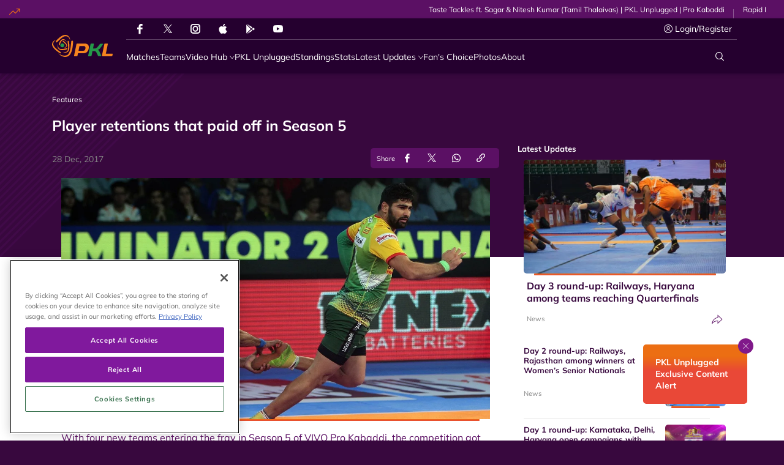

--- FILE ---
content_type: text/html; charset=utf-8
request_url: https://www.prokabaddi.com/features/player-retentions-that-paid-off-in-season-5
body_size: 81417
content:
<!doctype html><html data-n-head-ssr lang="en" data-n-head="%7B%22lang%22:%7B%22ssr%22:%22en%22%7D%7D"><head ><meta data-n-head="ssr" charset="utf-8"><meta data-n-head="ssr" http-equiv="x-ua-compatible" content="ie=edge"><meta data-n-head="ssr" name="viewport" content="width=device-width, initial-scale=1,maximum-scale=1,viewport-fit=cover"><meta data-n-head="ssr" name="msapplication-TileColor" content="#da532c"><meta data-n-head="ssr" name="msapplication-config" content="/static-assets/favicons/browserconfig.xml"><meta data-n-head="ssr" name="theme-color" content="#ffffff"><meta data-n-head="ssr" property="fb:pages" content="373723846079697"><meta data-n-head="ssr" property="fb:app_id" content="5063761876984852"><meta data-n-head="ssr" name="description" content="A look at the retained players who made their mark in Season 5 of VIVO Pro Kabaddi."><meta data-n-head="ssr" property="og:site_name" content="Pro Kabaddi League"><meta data-n-head="ssr" name="twitter:card" content="summary_large_image"><meta data-n-head="ssr" name="twitter:title" content="Player retentions that paid off in Season 5"><meta data-n-head="ssr" name="twitter:description" content="A look at the retained players who made their mark in Season 5 of VIVO Pro Kabaddi."><meta data-n-head="ssr" name="twitter:url" content="https://www.prokabaddi.com/features/player-retentions-that-paid-off-in-season-5"><meta data-n-head="ssr" name="twitter:image" content="https://www.prokabaddi.com/static-assets/waf-images/f1/d5/47/16-9/bGJWWkPk6T.jpg"><meta data-n-head="ssr" property="og:type" content="website"><meta data-n-head="ssr" property="og:title" content="Player retentions that paid off in Season 5"><meta data-n-head="ssr" property="og:description" content="A look at the retained players who made their mark in Season 5 of VIVO Pro Kabaddi."><meta data-n-head="ssr" property="og:url" content="https://www.prokabaddi.com/features/player-retentions-that-paid-off-in-season-5"><meta data-n-head="ssr" property="og:image:alt" content="A look at the retained players who made their mark in Season 5 of VIVO Pro Kabaddi."><meta data-n-head="ssr" property="og:image:width" content="1200px"><meta data-n-head="ssr" property="og:image:height" content="1200px"><meta data-n-head="ssr" property="og:image" content="https://www.prokabaddi.com/static-assets/waf-images/f1/d5/47/16-9/bGJWWkPk6T.jpg"><meta data-n-head="ssr" property="og:image:secure_url" content="https://www.prokabaddi.com/static-assets/waf-images/f1/d5/47/16-9/bGJWWkPk6T.jpg"><meta data-n-head="ssr" rel="amphtml" href="https://www.prokabaddi.com/amp/features/player-retentions-that-paid-off-in-season-5"><meta data-n-head="ssr" property="article:published_time" content="2017-12-28T12:09:00+00:00"><meta data-n-head="ssr" property="article:modified_time" content="2018-01-04T20:36:55+00:00"><title>Player retentions that paid off in Season 5</title><link data-n-head="ssr" rel="preconnect" href="//www.googletagmanager.com"><link data-n-head="ssr" rel="preconnect" href="//cdnjs.cloudflare.com"><link data-n-head="ssr" rel="preconnect" href="//connect.facebook.net"><link data-n-head="ssr" rel="dns-prefetch" href="//www.gstatic.com"><link data-n-head="ssr" rel="dns-prefetch" href="//www.googletagservices.com"><link data-n-head="ssr" rel="dns-prefetch" href="//cdnjs.cloudflare.com"><link data-n-head="ssr" rel="dns-prefetch" href="//asia.adform.net"><link data-n-head="ssr" rel="dns-prefetch" href="//s2.adform.net"><link data-n-head="ssr" rel="dns-prefetch" href="//appleid.cdn-apple.com"><link data-n-head="ssr" rel="dns-prefetch" href="//connect.facebook.net"><link data-n-head="ssr" rel="dns-prefetch" href="//www.facebook.com"><link data-n-head="ssr" rel="dns-prefetch" href="//staticxx.facebook.com"><link data-n-head="ssr" rel="dns-prefetch" href="//fonts.gstatic.com"><link data-n-head="ssr" rel="dns-prefetch" href="//fonts.googleapis.com"><link data-n-head="ssr" rel="dns-prefetch" href="//tpc.googlesyndication.com"><link data-n-head="ssr" rel="dns-prefetch" href="//www.google-analytics.com"><link data-n-head="ssr" rel="dns-prefetch" href="//securepubads.g.doubleclick.net"><link data-n-head="ssr" rel="dns-prefetch" href="//sc-static.net"><link data-n-head="ssr" rel="dns-prefetch" href="//platform.twitter.com"><link data-n-head="ssr" rel="dns-prefetch" href="//platform.instagram.com"><link data-n-head="ssr" rel="dns-prefetch" href="//www.instagram.com"><link data-n-head="ssr" rel="apple-touch-icon" sizes="180x180" href="/static-assets/favicons/apple-touch-icon.png"><link data-n-head="ssr" rel="icon" type="image/png" sizes="32x32" href="/static-assets/favicons/favicon-32x32.png"><link data-n-head="ssr" rel="icon" type="image/png" sizes="64x64" href="/static-assets/favicons/favicon-64x64.png"><link data-n-head="ssr" rel="icon" type="image/png" sizes="16x16" href="/static-assets/favicons/favicon-16x16.png"><link data-n-head="ssr" rel="icon" type="image/svg+xml" href="/static-assets/favicons/favicon.svg"><link data-n-head="ssr" rel="mask-icon" href="/static-assets/favicons/safari-pinned-tab.svg" color="#280f0f"><link data-n-head="ssr" rel="shortcut icon" href="/static-assets/favicons/favicon.ico"><link data-n-head="ssr" rel="canonical" href="https://www.prokabaddi.com/features/player-retentions-that-paid-off-in-season-5"><link data-n-head="ssr" rel="preload" as="image" href="https://www.prokabaddi.com/static-assets/waf-images/f1/d5/47/16-9/bGJWWkPk6T.jpg?v=2.39&amp;w=1200" imagesizes="(min-width: 1200px) 1200px" imagesrcset="https://www.prokabaddi.com/static-assets/waf-images/f1/d5/47/16-9/bGJWWkPk6T.jpg?v=2.39&amp;w=300 300w, https://www.prokabaddi.com/static-assets/waf-images/f1/d5/47/16-9/bGJWWkPk6T.jpg?v=2.39&amp;w=500 500w, https://www.prokabaddi.com/static-assets/waf-images/f1/d5/47/16-9/bGJWWkPk6T.jpg?v=2.39&amp;w=750 750w, https://www.prokabaddi.com/static-assets/waf-images/f1/d5/47/16-9/bGJWWkPk6T.jpg?v=2.39&amp;w=1200 1200w, https://www.prokabaddi.com/static-assets/waf-images/f1/d5/47/16-9/bGJWWkPk6T.jpg?v=2.39&amp;w=1920 1920w"><style data-n-head="ssr" type="text/css">*,*::before,*::after{box-sizing:border-box}html{font-family:sans-serif;line-height:1.15;-webkit-text-size-adjust:100%;-webkit-tap-highlight-color:rgba(0,0,0,0)}article,aside,figcaption,figure,footer,header,hgroup,main,nav,section{display:block}body{margin:0;font-family:-apple-system,BlinkMacSystemFont,"Segoe UI",Roboto,"Helvetica Neue",Arial,"Noto Sans","Liberation Sans",sans-serif,"Apple Color Emoji","Segoe UI Emoji","Segoe UI Symbol","Noto Color Emoji";font-size:1rem;font-weight:400;line-height:1.5;color:#212529;text-align:left;background-color:#fff}[tabindex="-1"]:focus:not(:focus-visible){outline:0 !important}hr{box-sizing:content-box;height:0;overflow:visible}h1,h2,h3,h4,h5,h6{margin-top:0;margin-bottom:.5rem}p{margin-top:0;margin-bottom:1rem}abbr[title],abbr[data-original-title]{text-decoration:underline;text-decoration:underline dotted;cursor:help;border-bottom:0;text-decoration-skip-ink:none}address{margin-bottom:1rem;font-style:normal;line-height:inherit}ol,ul,dl{margin-top:0;margin-bottom:1rem}ol ol,ul ul,ol ul,ul ol{margin-bottom:0}dt{font-weight:700}dd{margin-bottom:.5rem;margin-left:0}blockquote{margin:0 0 1rem}b,strong{font-weight:bolder}small{font-size:80%}sub,sup{position:relative;font-size:75%;line-height:0;vertical-align:baseline}sub{bottom:-0.25em}sup{top:-0.5em}a{color:#007bff;text-decoration:none;background-color:rgba(0,0,0,0)}a:hover{color:rgb(0,86.1,178.5);text-decoration:underline}a:not([href]):not([class]){color:inherit;text-decoration:none}a:not([href]):not([class]):hover{color:inherit;text-decoration:none}pre,code,kbd,samp{font-family:SFMono-Regular,Menlo,Monaco,Consolas,"Liberation Mono","Courier New",monospace;font-size:1em}pre{margin-top:0;margin-bottom:1rem;overflow:auto;-ms-overflow-style:scrollbar}figure{margin:0 0 1rem}img{vertical-align:middle;border-style:none}svg{overflow:hidden;vertical-align:middle}table{border-collapse:collapse}caption{padding-top:.75rem;padding-bottom:.75rem;color:#6c757d;text-align:left;caption-side:bottom}th{text-align:inherit;text-align:-webkit-match-parent}label{display:inline-block;margin-bottom:.5rem}button{border-radius:0}button:focus:not(:focus-visible){outline:0}input,button,select,optgroup,textarea{margin:0;font-family:inherit;font-size:inherit;line-height:inherit}button,input{overflow:visible}button,select{text-transform:none}[role=button]{cursor:pointer}select{word-wrap:normal}button,[type=button],[type=reset],[type=submit]{-webkit-appearance:button}button:not(:disabled),[type=button]:not(:disabled),[type=reset]:not(:disabled),[type=submit]:not(:disabled){cursor:pointer}button::-moz-focus-inner,[type=button]::-moz-focus-inner,[type=reset]::-moz-focus-inner,[type=submit]::-moz-focus-inner{padding:0;border-style:none}input[type=radio],input[type=checkbox]{box-sizing:border-box;padding:0}textarea{overflow:auto;resize:vertical}fieldset{min-width:0;padding:0;margin:0;border:0}legend{display:block;width:100%;max-width:100%;padding:0;margin-bottom:.5rem;font-size:1.5rem;line-height:inherit;color:inherit;white-space:normal}progress{vertical-align:baseline}[type=number]::-webkit-inner-spin-button,[type=number]::-webkit-outer-spin-button{height:auto}[type=search]{outline-offset:-2px;-webkit-appearance:none}[type=search]::-webkit-search-decoration{-webkit-appearance:none}::-webkit-file-upload-button{font:inherit;-webkit-appearance:button}output{display:inline-block}summary{display:list-item;cursor:pointer}template{display:none}[hidden]{display:none !important}@media print{*,*::before,*::after{text-shadow:none !important;box-shadow:none !important}a:not(.btn){text-decoration:underline}abbr[title]::after{content:" (" attr(title) ")"}pre{white-space:pre-wrap !important}pre,blockquote{border:1px solid #adb5bd;page-break-inside:avoid}tr,img{page-break-inside:avoid}p,h2,h3{orphans:3;widows:3}h2,h3{page-break-after:avoid}@page{size:a3}body{min-width:992px !important}.container{min-width:992px !important}.navbar{display:none}.badge{border:1px solid #000}.table{border-collapse:collapse !important}.table td,.table th{background-color:#fff !important}.table-bordered th,.table-bordered td{border:1px solid #dee2e6 !important}.table-dark{color:inherit}.table-dark th,.table-dark td,.table-dark thead th,.table-dark tbody+tbody{border-color:#dee2e6}.table .thead-dark th{color:inherit;border-color:#dee2e6}}h1,h2,h3,h4,h5,h6,.h1,.h2,.h3,.h4,.h5,.h6{margin-bottom:.5rem;font-weight:500;line-height:1.2}h1,.h1{font-size:2.5rem}h2,.h2{font-size:2rem}h3,.h3{font-size:1.75rem}h4,.h4{font-size:1.5rem}h5,.h5{font-size:1.25rem}h6,.h6{font-size:1rem}.lead{font-size:1.25rem;font-weight:300}.display-1{font-size:6rem;font-weight:300;line-height:1.2}.display-2{font-size:5.5rem;font-weight:300;line-height:1.2}.display-3{font-size:4.5rem;font-weight:300;line-height:1.2}.display-4{font-size:3.5rem;font-weight:300;line-height:1.2}hr{margin-top:1rem;margin-bottom:1rem;border:0;border-top:1px solid rgba(0,0,0,.1)}small,.small{font-size:80%;font-weight:400}mark,.mark{padding:.2em;background-color:#fcf8e3}.list-unstyled{padding-left:0;list-style:none}.list-inline{padding-left:0;list-style:none}.list-inline-item{display:inline-block}.list-inline-item:not(:last-child){margin-right:.5rem}.initialism{font-size:90%;text-transform:uppercase}.blockquote{margin-bottom:1rem;font-size:1.25rem}.blockquote-footer{display:block;font-size:80%;color:#6c757d}.blockquote-footer::before{content:"— "}.container,.container-fluid,.container-xl,.container-lg,.container-md,.container-sm{width:100%;padding-right:15px;padding-left:15px;margin-right:auto;margin-left:auto}@media(min-width: 576px){.container-sm,.container{max-width:540px}}@media(min-width: 768px){.container-md,.container-sm,.container{max-width:720px}}@media(min-width: 992px){.container-lg,.container-md,.container-sm,.container{max-width:960px}}@media(min-width: 1200px){.container-xl,.container-lg,.container-md,.container-sm,.container{max-width:1140px}}.row{display:flex;flex-wrap:wrap;margin-right:-15px;margin-left:-15px}.no-gutters{margin-right:0;margin-left:0}.no-gutters>.col,.no-gutters>[class*=col-]{padding-right:0;padding-left:0}.col-xl,.col-xl-auto,.col-xl-12,.col-xl-11,.col-xl-10,.col-xl-9,.col-xl-8,.col-xl-7,.col-xl-6,.col-xl-5,.col-xl-4,.col-xl-3,.col-xl-2,.col-xl-1,.col-lg,.col-lg-auto,.col-lg-12,.col-lg-11,.col-lg-10,.col-lg-9,.col-lg-8,.col-lg-7,.col-lg-6,.col-lg-5,.col-lg-4,.col-lg-3,.col-lg-2,.col-lg-1,.col-md,.col-md-auto,.col-md-12,.col-md-11,.col-md-10,.col-md-9,.col-md-8,.col-md-7,.col-md-6,.col-md-5,.col-md-4,.col-md-3,.col-md-2,.col-md-1,.col-sm,.col-sm-auto,.col-sm-12,.col-sm-11,.col-sm-10,.col-sm-9,.col-sm-8,.col-sm-7,.col-sm-6,.col-sm-5,.col-sm-4,.col-sm-3,.col-sm-2,.col-sm-1,.col,.col-auto,.col-12,.col-11,.col-10,.col-9,.col-8,.col-7,.col-6,.col-5,.col-4,.col-3,.col-2,.col-1{position:relative;width:100%;padding-right:15px;padding-left:15px}.col{flex-basis:0;flex-grow:1;max-width:100%}.row-cols-1>*{flex:0 0 auto;width:100%}.row-cols-2>*{flex:0 0 auto;width:50%}.row-cols-3>*{flex:0 0 auto;width:33.33333333%}.row-cols-4>*{flex:0 0 auto;width:25%}.row-cols-5>*{flex:0 0 auto;width:20%}.row-cols-6>*{flex:0 0 auto;width:16.66666667%}.col-auto{flex:0 0 auto;width:auto;max-width:100%}.col-1{flex:0 0 8.33333333%;max-width:8.33333333%}.col-2{flex:0 0 16.66666667%;max-width:16.66666667%}.col-3{flex:0 0 25%;max-width:25%}.col-4{flex:0 0 33.33333333%;max-width:33.33333333%}.col-5{flex:0 0 41.66666667%;max-width:41.66666667%}.col-6{flex:0 0 50%;max-width:50%}.col-7{flex:0 0 58.33333333%;max-width:58.33333333%}.col-8{flex:0 0 66.66666667%;max-width:66.66666667%}.col-9{flex:0 0 75%;max-width:75%}.col-10{flex:0 0 83.33333333%;max-width:83.33333333%}.col-11{flex:0 0 91.66666667%;max-width:91.66666667%}.col-12{flex:0 0 100%;max-width:100%}.order-first{order:-1}.order-last{order:13}.order-0{order:0}.order-1{order:1}.order-2{order:2}.order-3{order:3}.order-4{order:4}.order-5{order:5}.order-6{order:6}.order-7{order:7}.order-8{order:8}.order-9{order:9}.order-10{order:10}.order-11{order:11}.order-12{order:12}.offset-1{margin-left:8.33333333%}.offset-2{margin-left:16.66666667%}.offset-3{margin-left:25%}.offset-4{margin-left:33.33333333%}.offset-5{margin-left:41.66666667%}.offset-6{margin-left:50%}.offset-7{margin-left:58.33333333%}.offset-8{margin-left:66.66666667%}.offset-9{margin-left:75%}.offset-10{margin-left:83.33333333%}.offset-11{margin-left:91.66666667%}@media(min-width: 576px){.col-sm{flex-basis:0;flex-grow:1;max-width:100%}.row-cols-sm-1>*{flex:0 0 auto;width:100%}.row-cols-sm-2>*{flex:0 0 auto;width:50%}.row-cols-sm-3>*{flex:0 0 auto;width:33.33333333%}.row-cols-sm-4>*{flex:0 0 auto;width:25%}.row-cols-sm-5>*{flex:0 0 auto;width:20%}.row-cols-sm-6>*{flex:0 0 auto;width:16.66666667%}.col-sm-auto{flex:0 0 auto;width:auto;max-width:100%}.col-sm-1{flex:0 0 8.33333333%;max-width:8.33333333%}.col-sm-2{flex:0 0 16.66666667%;max-width:16.66666667%}.col-sm-3{flex:0 0 25%;max-width:25%}.col-sm-4{flex:0 0 33.33333333%;max-width:33.33333333%}.col-sm-5{flex:0 0 41.66666667%;max-width:41.66666667%}.col-sm-6{flex:0 0 50%;max-width:50%}.col-sm-7{flex:0 0 58.33333333%;max-width:58.33333333%}.col-sm-8{flex:0 0 66.66666667%;max-width:66.66666667%}.col-sm-9{flex:0 0 75%;max-width:75%}.col-sm-10{flex:0 0 83.33333333%;max-width:83.33333333%}.col-sm-11{flex:0 0 91.66666667%;max-width:91.66666667%}.col-sm-12{flex:0 0 100%;max-width:100%}.order-sm-first{order:-1}.order-sm-last{order:13}.order-sm-0{order:0}.order-sm-1{order:1}.order-sm-2{order:2}.order-sm-3{order:3}.order-sm-4{order:4}.order-sm-5{order:5}.order-sm-6{order:6}.order-sm-7{order:7}.order-sm-8{order:8}.order-sm-9{order:9}.order-sm-10{order:10}.order-sm-11{order:11}.order-sm-12{order:12}.offset-sm-0{margin-left:0}.offset-sm-1{margin-left:8.33333333%}.offset-sm-2{margin-left:16.66666667%}.offset-sm-3{margin-left:25%}.offset-sm-4{margin-left:33.33333333%}.offset-sm-5{margin-left:41.66666667%}.offset-sm-6{margin-left:50%}.offset-sm-7{margin-left:58.33333333%}.offset-sm-8{margin-left:66.66666667%}.offset-sm-9{margin-left:75%}.offset-sm-10{margin-left:83.33333333%}.offset-sm-11{margin-left:91.66666667%}}@media(min-width: 768px){.col-md{flex-basis:0;flex-grow:1;max-width:100%}.row-cols-md-1>*{flex:0 0 auto;width:100%}.row-cols-md-2>*{flex:0 0 auto;width:50%}.row-cols-md-3>*{flex:0 0 auto;width:33.33333333%}.row-cols-md-4>*{flex:0 0 auto;width:25%}.row-cols-md-5>*{flex:0 0 auto;width:20%}.row-cols-md-6>*{flex:0 0 auto;width:16.66666667%}.col-md-auto{flex:0 0 auto;width:auto;max-width:100%}.col-md-1{flex:0 0 8.33333333%;max-width:8.33333333%}.col-md-2{flex:0 0 16.66666667%;max-width:16.66666667%}.col-md-3{flex:0 0 25%;max-width:25%}.col-md-4{flex:0 0 33.33333333%;max-width:33.33333333%}.col-md-5{flex:0 0 41.66666667%;max-width:41.66666667%}.col-md-6{flex:0 0 50%;max-width:50%}.col-md-7{flex:0 0 58.33333333%;max-width:58.33333333%}.col-md-8{flex:0 0 66.66666667%;max-width:66.66666667%}.col-md-9{flex:0 0 75%;max-width:75%}.col-md-10{flex:0 0 83.33333333%;max-width:83.33333333%}.col-md-11{flex:0 0 91.66666667%;max-width:91.66666667%}.col-md-12{flex:0 0 100%;max-width:100%}.order-md-first{order:-1}.order-md-last{order:13}.order-md-0{order:0}.order-md-1{order:1}.order-md-2{order:2}.order-md-3{order:3}.order-md-4{order:4}.order-md-5{order:5}.order-md-6{order:6}.order-md-7{order:7}.order-md-8{order:8}.order-md-9{order:9}.order-md-10{order:10}.order-md-11{order:11}.order-md-12{order:12}.offset-md-0{margin-left:0}.offset-md-1{margin-left:8.33333333%}.offset-md-2{margin-left:16.66666667%}.offset-md-3{margin-left:25%}.offset-md-4{margin-left:33.33333333%}.offset-md-5{margin-left:41.66666667%}.offset-md-6{margin-left:50%}.offset-md-7{margin-left:58.33333333%}.offset-md-8{margin-left:66.66666667%}.offset-md-9{margin-left:75%}.offset-md-10{margin-left:83.33333333%}.offset-md-11{margin-left:91.66666667%}}@media(min-width: 992px){.col-lg{flex-basis:0;flex-grow:1;max-width:100%}.row-cols-lg-1>*{flex:0 0 auto;width:100%}.row-cols-lg-2>*{flex:0 0 auto;width:50%}.row-cols-lg-3>*{flex:0 0 auto;width:33.33333333%}.row-cols-lg-4>*{flex:0 0 auto;width:25%}.row-cols-lg-5>*{flex:0 0 auto;width:20%}.row-cols-lg-6>*{flex:0 0 auto;width:16.66666667%}.col-lg-auto{flex:0 0 auto;width:auto;max-width:100%}.col-lg-1{flex:0 0 8.33333333%;max-width:8.33333333%}.col-lg-2{flex:0 0 16.66666667%;max-width:16.66666667%}.col-lg-3{flex:0 0 25%;max-width:25%}.col-lg-4{flex:0 0 33.33333333%;max-width:33.33333333%}.col-lg-5{flex:0 0 41.66666667%;max-width:41.66666667%}.col-lg-6{flex:0 0 50%;max-width:50%}.col-lg-7{flex:0 0 58.33333333%;max-width:58.33333333%}.col-lg-8{flex:0 0 66.66666667%;max-width:66.66666667%}.col-lg-9{flex:0 0 75%;max-width:75%}.col-lg-10{flex:0 0 83.33333333%;max-width:83.33333333%}.col-lg-11{flex:0 0 91.66666667%;max-width:91.66666667%}.col-lg-12{flex:0 0 100%;max-width:100%}.order-lg-first{order:-1}.order-lg-last{order:13}.order-lg-0{order:0}.order-lg-1{order:1}.order-lg-2{order:2}.order-lg-3{order:3}.order-lg-4{order:4}.order-lg-5{order:5}.order-lg-6{order:6}.order-lg-7{order:7}.order-lg-8{order:8}.order-lg-9{order:9}.order-lg-10{order:10}.order-lg-11{order:11}.order-lg-12{order:12}.offset-lg-0{margin-left:0}.offset-lg-1{margin-left:8.33333333%}.offset-lg-2{margin-left:16.66666667%}.offset-lg-3{margin-left:25%}.offset-lg-4{margin-left:33.33333333%}.offset-lg-5{margin-left:41.66666667%}.offset-lg-6{margin-left:50%}.offset-lg-7{margin-left:58.33333333%}.offset-lg-8{margin-left:66.66666667%}.offset-lg-9{margin-left:75%}.offset-lg-10{margin-left:83.33333333%}.offset-lg-11{margin-left:91.66666667%}}@media(min-width: 1200px){.col-xl{flex-basis:0;flex-grow:1;max-width:100%}.row-cols-xl-1>*{flex:0 0 auto;width:100%}.row-cols-xl-2>*{flex:0 0 auto;width:50%}.row-cols-xl-3>*{flex:0 0 auto;width:33.33333333%}.row-cols-xl-4>*{flex:0 0 auto;width:25%}.row-cols-xl-5>*{flex:0 0 auto;width:20%}.row-cols-xl-6>*{flex:0 0 auto;width:16.66666667%}.col-xl-auto{flex:0 0 auto;width:auto;max-width:100%}.col-xl-1{flex:0 0 8.33333333%;max-width:8.33333333%}.col-xl-2{flex:0 0 16.66666667%;max-width:16.66666667%}.col-xl-3{flex:0 0 25%;max-width:25%}.col-xl-4{flex:0 0 33.33333333%;max-width:33.33333333%}.col-xl-5{flex:0 0 41.66666667%;max-width:41.66666667%}.col-xl-6{flex:0 0 50%;max-width:50%}.col-xl-7{flex:0 0 58.33333333%;max-width:58.33333333%}.col-xl-8{flex:0 0 66.66666667%;max-width:66.66666667%}.col-xl-9{flex:0 0 75%;max-width:75%}.col-xl-10{flex:0 0 83.33333333%;max-width:83.33333333%}.col-xl-11{flex:0 0 91.66666667%;max-width:91.66666667%}.col-xl-12{flex:0 0 100%;max-width:100%}.order-xl-first{order:-1}.order-xl-last{order:13}.order-xl-0{order:0}.order-xl-1{order:1}.order-xl-2{order:2}.order-xl-3{order:3}.order-xl-4{order:4}.order-xl-5{order:5}.order-xl-6{order:6}.order-xl-7{order:7}.order-xl-8{order:8}.order-xl-9{order:9}.order-xl-10{order:10}.order-xl-11{order:11}.order-xl-12{order:12}.offset-xl-0{margin-left:0}.offset-xl-1{margin-left:8.33333333%}.offset-xl-2{margin-left:16.66666667%}.offset-xl-3{margin-left:25%}.offset-xl-4{margin-left:33.33333333%}.offset-xl-5{margin-left:41.66666667%}.offset-xl-6{margin-left:50%}.offset-xl-7{margin-left:58.33333333%}.offset-xl-8{margin-left:66.66666667%}.offset-xl-9{margin-left:75%}.offset-xl-10{margin-left:83.33333333%}.offset-xl-11{margin-left:91.66666667%}}.table{width:100%;margin-bottom:1rem;color:#212529}.table th,.table td{padding:.75rem;vertical-align:top;border-top:1px solid #dee2e6}.table thead th{vertical-align:bottom;border-bottom:2px solid #dee2e6}.table tbody+tbody{border-top:2px solid #dee2e6}.table-sm th,.table-sm td{padding:.3rem}.table-bordered{border:1px solid #dee2e6}.table-bordered th,.table-bordered td{border:1px solid #dee2e6}.table-bordered thead th,.table-bordered thead td{border-bottom-width:2px}.table-borderless th,.table-borderless td,.table-borderless thead th,.table-borderless tbody+tbody{border:0}.table-striped tbody tr:nth-of-type(odd){background-color:rgba(0,0,0,.05)}.table-hover tbody tr:hover{color:#212529;background-color:rgba(0,0,0,.075)}.table-primary,.table-primary>th,.table-primary>td{background-color:rgb(183.6,218.04,255)}.table-primary th,.table-primary td,.table-primary thead th,.table-primary tbody+tbody{border-color:rgb(122.4,186.36,255)}.table-hover .table-primary:hover{background-color:rgb(158.1,204.84,255)}.table-hover .table-primary:hover>td,.table-hover .table-primary:hover>th{background-color:rgb(158.1,204.84,255)}.table-secondary,.table-secondary>th,.table-secondary>td{background-color:rgb(213.84,216.36,218.6)}.table-secondary th,.table-secondary td,.table-secondary thead th,.table-secondary tbody+tbody{border-color:rgb(178.56,183.24,187.4)}.table-hover .table-secondary:hover{background-color:hsl(208.2352941176,6.1371841155%,79.7921568627%)}.table-hover .table-secondary:hover>td,.table-hover .table-secondary:hover>th{background-color:hsl(208.2352941176,6.1371841155%,79.7921568627%)}.table-success,.table-success>th,.table-success>td{background-color:rgb(194.8,230.36,202.92)}.table-success th,.table-success td,.table-success thead th,.table-success tbody+tbody{border-color:rgb(143.2,209.24,158.28)}.table-hover .table-success:hover{background-color:rgb(176.7059405941,222.9540594059,187.2665346535)}.table-hover .table-success:hover>td,.table-hover .table-success:hover>th{background-color:rgb(176.7059405941,222.9540594059,187.2665346535)}.table-info,.table-info>th,.table-info>td{background-color:rgb(190.04,228.96,235.12)}.table-info th,.table-info td,.table-info thead th,.table-info tbody+tbody{border-color:rgb(134.36,206.64,218.08)}.table-hover .table-info:hover{background-color:hsl(188.198757764,53.1353135314%,78.3647058824%)}.table-hover .table-info:hover>td,.table-hover .table-info:hover>th{background-color:hsl(188.198757764,53.1353135314%,78.3647058824%)}.table-warning,.table-warning>th,.table-warning>td{background-color:rgb(255,237.64,185.56)}.table-warning th,.table-warning td,.table-warning thead th,.table-warning tbody+tbody{border-color:rgb(255,222.76,126.04)}.table-hover .table-warning:hover{background-color:rgb(255,231.265,160.06)}.table-hover .table-warning:hover>td,.table-hover .table-warning:hover>th{background-color:rgb(255,231.265,160.06)}.table-danger,.table-danger>th,.table-danger>td{background-color:rgb(245.2,198.44,202.92)}.table-danger th,.table-danger td,.table-danger thead th,.table-danger tbody+tbody{border-color:rgb(236.8,149.96,158.28)}.table-hover .table-danger:hover{background-color:hsl(354.251497006,70.4641350211%,81.9882352941%)}.table-hover .table-danger:hover>td,.table-hover .table-danger:hover>th{background-color:hsl(354.251497006,70.4641350211%,81.9882352941%)}.table-light,.table-light>th,.table-light>td{background-color:rgb(253.04,253.32,253.6)}.table-light th,.table-light td,.table-light thead th,.table-light tbody+tbody{border-color:rgb(251.36,251.88,252.4)}.table-hover .table-light:hover{background-color:rgb(238.165,240.57,242.975)}.table-hover .table-light:hover>td,.table-hover .table-light:hover>th{background-color:rgb(238.165,240.57,242.975)}.table-dark,.table-dark>th,.table-dark>td{background-color:rgb(198.16,199.84,201.52)}.table-dark th,.table-dark td,.table-dark thead th,.table-dark tbody+tbody{border-color:rgb(149.44,152.56,155.68)}.table-hover .table-dark:hover{background-color:hsl(210,3.0456852792%,73.368627451%)}.table-hover .table-dark:hover>td,.table-hover .table-dark:hover>th{background-color:hsl(210,3.0456852792%,73.368627451%)}.table-active,.table-active>th,.table-active>td{background-color:rgba(0,0,0,.075)}.table-hover .table-active:hover{background-color:rgba(0,0,0,.075)}.table-hover .table-active:hover>td,.table-hover .table-active:hover>th{background-color:rgba(0,0,0,.075)}.table .thead-dark th{color:#fff;background-color:#343a40;border-color:hsl(210,10.3448275862%,30.2450980392%)}.table .thead-light th{color:#495057;background-color:#e9ecef;border-color:#dee2e6}.table-dark{color:#fff;background-color:#343a40}.table-dark th,.table-dark td,.table-dark thead th{border-color:hsl(210,10.3448275862%,30.2450980392%)}.table-dark.table-bordered{border:0}.table-dark.table-striped tbody tr:nth-of-type(odd){background-color:hsla(0,0%,100%,.05)}.table-dark.table-hover tbody tr:hover{color:#fff;background-color:hsla(0,0%,100%,.075)}@media(max-width: 575.98px){.table-responsive-sm{display:block;width:100%;overflow-x:auto;-webkit-overflow-scrolling:touch}.table-responsive-sm>.table-bordered{border:0}}@media(max-width: 767.98px){.table-responsive-md{display:block;width:100%;overflow-x:auto;-webkit-overflow-scrolling:touch}.table-responsive-md>.table-bordered{border:0}}@media(max-width: 991.98px){.table-responsive-lg{display:block;width:100%;overflow-x:auto;-webkit-overflow-scrolling:touch}.table-responsive-lg>.table-bordered{border:0}}@media(max-width: 1199.98px){.table-responsive-xl{display:block;width:100%;overflow-x:auto;-webkit-overflow-scrolling:touch}.table-responsive-xl>.table-bordered{border:0}}.table-responsive{display:block;width:100%;overflow-x:auto;-webkit-overflow-scrolling:touch}.table-responsive>.table-bordered{border:0}.align-baseline{vertical-align:baseline !important}.align-top{vertical-align:top !important}.align-middle{vertical-align:middle !important}.align-bottom{vertical-align:bottom !important}.align-text-bottom{vertical-align:text-bottom !important}.align-text-top{vertical-align:text-top !important}.bg-primary{background-color:#007bff !important}a.bg-primary:hover,a.bg-primary:focus,button.bg-primary:hover,button.bg-primary:focus{background-color:rgb(0,98.4,204) !important}.bg-secondary{background-color:#6c757d !important}a.bg-secondary:hover,a.bg-secondary:focus,button.bg-secondary:hover,button.bg-secondary:focus{background-color:rgb(84.3605150215,91.3905579399,97.6394849785) !important}.bg-success{background-color:#28a745 !important}a.bg-success:hover,a.bg-success:focus,button.bg-success:hover,button.bg-success:focus{background-color:rgb(30.1449275362,125.8550724638,52) !important}.bg-info{background-color:#17a2b8 !important}a.bg-info:hover,a.bg-info:focus,button.bg-info:hover,button.bg-info:focus{background-color:rgb(17.3333333333,122.0869565217,138.6666666667) !important}.bg-warning{background-color:#ffc107 !important}a.bg-warning:hover,a.bg-warning:focus,button.bg-warning:hover,button.bg-warning:focus{background-color:rgb(211,158.25,0) !important}.bg-danger{background-color:#dc3545 !important}a.bg-danger:hover,a.bg-danger:focus,button.bg-danger:hover,button.bg-danger:focus{background-color:rgb(189.2151898734,32.7848101266,47.7721518987) !important}.bg-light{background-color:#f8f9fa !important}a.bg-light:hover,a.bg-light:focus,button.bg-light:hover,button.bg-light:focus{background-color:rgb(218.25,223.5,228.75) !important}.bg-dark{background-color:#343a40 !important}a.bg-dark:hover,a.bg-dark:focus,button.bg-dark:hover,button.bg-dark:focus{background-color:rgb(29.1379310345,32.5,35.8620689655) !important}.bg-white{background-color:#fff !important}.bg-transparent{background-color:rgba(0,0,0,0) !important}.border{border:1px solid #dee2e6 !important}.border-top{border-top:1px solid #dee2e6 !important}.border-right{border-right:1px solid #dee2e6 !important}.border-bottom{border-bottom:1px solid #dee2e6 !important}.border-left{border-left:1px solid #dee2e6 !important}.border-0{border:0 !important}.border-top-0{border-top:0 !important}.border-right-0{border-right:0 !important}.border-bottom-0{border-bottom:0 !important}.border-left-0{border-left:0 !important}.border-primary{border-color:#007bff !important}.border-secondary{border-color:#6c757d !important}.border-success{border-color:#28a745 !important}.border-info{border-color:#17a2b8 !important}.border-warning{border-color:#ffc107 !important}.border-danger{border-color:#dc3545 !important}.border-light{border-color:#f8f9fa !important}.border-dark{border-color:#343a40 !important}.border-white{border-color:#fff !important}.rounded-sm{border-radius:.2rem !important}.rounded{border-radius:.25rem !important}.rounded-top{border-top-left-radius:.25rem !important;border-top-right-radius:.25rem !important}.rounded-right{border-top-right-radius:.25rem !important;border-bottom-right-radius:.25rem !important}.rounded-bottom{border-bottom-right-radius:.25rem !important;border-bottom-left-radius:.25rem !important}.rounded-left{border-top-left-radius:.25rem !important;border-bottom-left-radius:.25rem !important}.rounded-lg{border-radius:.3rem !important}.rounded-circle{border-radius:50% !important}.rounded-pill{border-radius:50rem !important}.rounded-0{border-radius:0 !important}.clearfix::after{display:block;clear:both;content:""}.d-none{display:none !important}.d-inline{display:inline !important}.d-inline-block{display:inline-block !important}.d-block{display:block !important}.d-table{display:table !important}.d-table-row{display:table-row !important}.d-table-cell{display:table-cell !important}.d-flex{display:flex !important}.d-inline-flex{display:inline-flex !important}@media(min-width: 576px){.d-sm-none{display:none !important}.d-sm-inline{display:inline !important}.d-sm-inline-block{display:inline-block !important}.d-sm-block{display:block !important}.d-sm-table{display:table !important}.d-sm-table-row{display:table-row !important}.d-sm-table-cell{display:table-cell !important}.d-sm-flex{display:flex !important}.d-sm-inline-flex{display:inline-flex !important}}@media(min-width: 768px){.d-md-none{display:none !important}.d-md-inline{display:inline !important}.d-md-inline-block{display:inline-block !important}.d-md-block{display:block !important}.d-md-table{display:table !important}.d-md-table-row{display:table-row !important}.d-md-table-cell{display:table-cell !important}.d-md-flex{display:flex !important}.d-md-inline-flex{display:inline-flex !important}}@media(min-width: 992px){.d-lg-none{display:none !important}.d-lg-inline{display:inline !important}.d-lg-inline-block{display:inline-block !important}.d-lg-block{display:block !important}.d-lg-table{display:table !important}.d-lg-table-row{display:table-row !important}.d-lg-table-cell{display:table-cell !important}.d-lg-flex{display:flex !important}.d-lg-inline-flex{display:inline-flex !important}}@media(min-width: 1200px){.d-xl-none{display:none !important}.d-xl-inline{display:inline !important}.d-xl-inline-block{display:inline-block !important}.d-xl-block{display:block !important}.d-xl-table{display:table !important}.d-xl-table-row{display:table-row !important}.d-xl-table-cell{display:table-cell !important}.d-xl-flex{display:flex !important}.d-xl-inline-flex{display:inline-flex !important}}@media print{.d-print-none{display:none !important}.d-print-inline{display:inline !important}.d-print-inline-block{display:inline-block !important}.d-print-block{display:block !important}.d-print-table{display:table !important}.d-print-table-row{display:table-row !important}.d-print-table-cell{display:table-cell !important}.d-print-flex{display:flex !important}.d-print-inline-flex{display:inline-flex !important}}.embed-responsive{position:relative;display:block;width:100%;padding:0;overflow:hidden}.embed-responsive::before{display:block;content:""}.embed-responsive .embed-responsive-item,.embed-responsive iframe,.embed-responsive embed,.embed-responsive object,.embed-responsive video{position:absolute;top:0;bottom:0;left:0;width:100%;height:100%;border:0}.embed-responsive-21by9::before{padding-top:42.85714286%}.embed-responsive-16by9::before{padding-top:56.25%}.embed-responsive-4by3::before{padding-top:75%}.embed-responsive-1by1::before{padding-top:100%}.flex-row{flex-direction:row !important}.flex-column{flex-direction:column !important}.flex-row-reverse{flex-direction:row-reverse !important}.flex-column-reverse{flex-direction:column-reverse !important}.flex-wrap{flex-wrap:wrap !important}.flex-nowrap{flex-wrap:nowrap !important}.flex-wrap-reverse{flex-wrap:wrap-reverse !important}.flex-fill{flex:1 1 auto !important}.flex-grow-0{flex-grow:0 !important}.flex-grow-1{flex-grow:1 !important}.flex-shrink-0{flex-shrink:0 !important}.flex-shrink-1{flex-shrink:1 !important}.justify-content-start{justify-content:flex-start !important}.justify-content-end{justify-content:flex-end !important}.justify-content-center{justify-content:center !important}.justify-content-between{justify-content:space-between !important}.justify-content-around{justify-content:space-around !important}.align-items-start{align-items:flex-start !important}.align-items-end{align-items:flex-end !important}.align-items-center{align-items:center !important}.align-items-baseline{align-items:baseline !important}.align-items-stretch{align-items:stretch !important}.align-content-start{align-content:flex-start !important}.align-content-end{align-content:flex-end !important}.align-content-center{align-content:center !important}.align-content-between{align-content:space-between !important}.align-content-around{align-content:space-around !important}.align-content-stretch{align-content:stretch !important}.align-self-auto{align-self:auto !important}.align-self-start{align-self:flex-start !important}.align-self-end{align-self:flex-end !important}.align-self-center{align-self:center !important}.align-self-baseline{align-self:baseline !important}.align-self-stretch{align-self:stretch !important}@media(min-width: 576px){.flex-sm-row{flex-direction:row !important}.flex-sm-column{flex-direction:column !important}.flex-sm-row-reverse{flex-direction:row-reverse !important}.flex-sm-column-reverse{flex-direction:column-reverse !important}.flex-sm-wrap{flex-wrap:wrap !important}.flex-sm-nowrap{flex-wrap:nowrap !important}.flex-sm-wrap-reverse{flex-wrap:wrap-reverse !important}.flex-sm-fill{flex:1 1 auto !important}.flex-sm-grow-0{flex-grow:0 !important}.flex-sm-grow-1{flex-grow:1 !important}.flex-sm-shrink-0{flex-shrink:0 !important}.flex-sm-shrink-1{flex-shrink:1 !important}.justify-content-sm-start{justify-content:flex-start !important}.justify-content-sm-end{justify-content:flex-end !important}.justify-content-sm-center{justify-content:center !important}.justify-content-sm-between{justify-content:space-between !important}.justify-content-sm-around{justify-content:space-around !important}.align-items-sm-start{align-items:flex-start !important}.align-items-sm-end{align-items:flex-end !important}.align-items-sm-center{align-items:center !important}.align-items-sm-baseline{align-items:baseline !important}.align-items-sm-stretch{align-items:stretch !important}.align-content-sm-start{align-content:flex-start !important}.align-content-sm-end{align-content:flex-end !important}.align-content-sm-center{align-content:center !important}.align-content-sm-between{align-content:space-between !important}.align-content-sm-around{align-content:space-around !important}.align-content-sm-stretch{align-content:stretch !important}.align-self-sm-auto{align-self:auto !important}.align-self-sm-start{align-self:flex-start !important}.align-self-sm-end{align-self:flex-end !important}.align-self-sm-center{align-self:center !important}.align-self-sm-baseline{align-self:baseline !important}.align-self-sm-stretch{align-self:stretch !important}}@media(min-width: 768px){.flex-md-row{flex-direction:row !important}.flex-md-column{flex-direction:column !important}.flex-md-row-reverse{flex-direction:row-reverse !important}.flex-md-column-reverse{flex-direction:column-reverse !important}.flex-md-wrap{flex-wrap:wrap !important}.flex-md-nowrap{flex-wrap:nowrap !important}.flex-md-wrap-reverse{flex-wrap:wrap-reverse !important}.flex-md-fill{flex:1 1 auto !important}.flex-md-grow-0{flex-grow:0 !important}.flex-md-grow-1{flex-grow:1 !important}.flex-md-shrink-0{flex-shrink:0 !important}.flex-md-shrink-1{flex-shrink:1 !important}.justify-content-md-start{justify-content:flex-start !important}.justify-content-md-end{justify-content:flex-end !important}.justify-content-md-center{justify-content:center !important}.justify-content-md-between{justify-content:space-between !important}.justify-content-md-around{justify-content:space-around !important}.align-items-md-start{align-items:flex-start !important}.align-items-md-end{align-items:flex-end !important}.align-items-md-center{align-items:center !important}.align-items-md-baseline{align-items:baseline !important}.align-items-md-stretch{align-items:stretch !important}.align-content-md-start{align-content:flex-start !important}.align-content-md-end{align-content:flex-end !important}.align-content-md-center{align-content:center !important}.align-content-md-between{align-content:space-between !important}.align-content-md-around{align-content:space-around !important}.align-content-md-stretch{align-content:stretch !important}.align-self-md-auto{align-self:auto !important}.align-self-md-start{align-self:flex-start !important}.align-self-md-end{align-self:flex-end !important}.align-self-md-center{align-self:center !important}.align-self-md-baseline{align-self:baseline !important}.align-self-md-stretch{align-self:stretch !important}}@media(min-width: 992px){.flex-lg-row{flex-direction:row !important}.flex-lg-column{flex-direction:column !important}.flex-lg-row-reverse{flex-direction:row-reverse !important}.flex-lg-column-reverse{flex-direction:column-reverse !important}.flex-lg-wrap{flex-wrap:wrap !important}.flex-lg-nowrap{flex-wrap:nowrap !important}.flex-lg-wrap-reverse{flex-wrap:wrap-reverse !important}.flex-lg-fill{flex:1 1 auto !important}.flex-lg-grow-0{flex-grow:0 !important}.flex-lg-grow-1{flex-grow:1 !important}.flex-lg-shrink-0{flex-shrink:0 !important}.flex-lg-shrink-1{flex-shrink:1 !important}.justify-content-lg-start{justify-content:flex-start !important}.justify-content-lg-end{justify-content:flex-end !important}.justify-content-lg-center{justify-content:center !important}.justify-content-lg-between{justify-content:space-between !important}.justify-content-lg-around{justify-content:space-around !important}.align-items-lg-start{align-items:flex-start !important}.align-items-lg-end{align-items:flex-end !important}.align-items-lg-center{align-items:center !important}.align-items-lg-baseline{align-items:baseline !important}.align-items-lg-stretch{align-items:stretch !important}.align-content-lg-start{align-content:flex-start !important}.align-content-lg-end{align-content:flex-end !important}.align-content-lg-center{align-content:center !important}.align-content-lg-between{align-content:space-between !important}.align-content-lg-around{align-content:space-around !important}.align-content-lg-stretch{align-content:stretch !important}.align-self-lg-auto{align-self:auto !important}.align-self-lg-start{align-self:flex-start !important}.align-self-lg-end{align-self:flex-end !important}.align-self-lg-center{align-self:center !important}.align-self-lg-baseline{align-self:baseline !important}.align-self-lg-stretch{align-self:stretch !important}}@media(min-width: 1200px){.flex-xl-row{flex-direction:row !important}.flex-xl-column{flex-direction:column !important}.flex-xl-row-reverse{flex-direction:row-reverse !important}.flex-xl-column-reverse{flex-direction:column-reverse !important}.flex-xl-wrap{flex-wrap:wrap !important}.flex-xl-nowrap{flex-wrap:nowrap !important}.flex-xl-wrap-reverse{flex-wrap:wrap-reverse !important}.flex-xl-fill{flex:1 1 auto !important}.flex-xl-grow-0{flex-grow:0 !important}.flex-xl-grow-1{flex-grow:1 !important}.flex-xl-shrink-0{flex-shrink:0 !important}.flex-xl-shrink-1{flex-shrink:1 !important}.justify-content-xl-start{justify-content:flex-start !important}.justify-content-xl-end{justify-content:flex-end !important}.justify-content-xl-center{justify-content:center !important}.justify-content-xl-between{justify-content:space-between !important}.justify-content-xl-around{justify-content:space-around !important}.align-items-xl-start{align-items:flex-start !important}.align-items-xl-end{align-items:flex-end !important}.align-items-xl-center{align-items:center !important}.align-items-xl-baseline{align-items:baseline !important}.align-items-xl-stretch{align-items:stretch !important}.align-content-xl-start{align-content:flex-start !important}.align-content-xl-end{align-content:flex-end !important}.align-content-xl-center{align-content:center !important}.align-content-xl-between{align-content:space-between !important}.align-content-xl-around{align-content:space-around !important}.align-content-xl-stretch{align-content:stretch !important}.align-self-xl-auto{align-self:auto !important}.align-self-xl-start{align-self:flex-start !important}.align-self-xl-end{align-self:flex-end !important}.align-self-xl-center{align-self:center !important}.align-self-xl-baseline{align-self:baseline !important}.align-self-xl-stretch{align-self:stretch !important}}.float-left{float:left !important}.float-right{float:right !important}.float-none{float:none !important}@media(min-width: 576px){.float-sm-left{float:left !important}.float-sm-right{float:right !important}.float-sm-none{float:none !important}}@media(min-width: 768px){.float-md-left{float:left !important}.float-md-right{float:right !important}.float-md-none{float:none !important}}@media(min-width: 992px){.float-lg-left{float:left !important}.float-lg-right{float:right !important}.float-lg-none{float:none !important}}@media(min-width: 1200px){.float-xl-left{float:left !important}.float-xl-right{float:right !important}.float-xl-none{float:none !important}}.user-select-all{user-select:all !important}.user-select-auto{user-select:auto !important}.user-select-none{user-select:none !important}.overflow-auto{overflow:auto !important}.overflow-hidden{overflow:hidden !important}.position-static{position:static !important}.position-relative{position:relative !important}.position-absolute{position:absolute !important}.position-fixed{position:fixed !important}.position-sticky{position:sticky !important}.fixed-top{position:fixed;top:0;right:0;left:0;z-index:1030}.fixed-bottom{position:fixed;right:0;bottom:0;left:0;z-index:1030}@supports(position: sticky){.sticky-top{position:sticky;top:0;z-index:1020}}.sr-only{position:absolute;width:1px;height:1px;padding:0;margin:-1px;overflow:hidden;clip:rect(0, 0, 0, 0);white-space:nowrap;border:0}.sr-only-focusable:active,.sr-only-focusable:focus{position:static;width:auto;height:auto;overflow:visible;clip:auto;white-space:normal}.shadow-sm{box-shadow:0 .125rem .25rem rgba(0,0,0,.075) !important}.shadow{box-shadow:0 .5rem 1rem rgba(0,0,0,.15) !important}.shadow-lg{box-shadow:0 1rem 3rem rgba(0,0,0,.175) !important}.shadow-none{box-shadow:none !important}.w-25{width:25% !important}.w-50{width:50% !important}.w-75{width:75% !important}.w-100{width:100% !important}.w-auto{width:auto !important}.h-25{height:25% !important}.h-50{height:50% !important}.h-75{height:75% !important}.h-100{height:100% !important}.h-auto{height:auto !important}.mw-100{max-width:100% !important}.mh-100{max-height:100% !important}.min-vw-100{min-width:100vw !important}.min-vh-100{min-height:100vh !important}.vw-100{width:100vw !important}.vh-100{height:100vh !important}.m-0{margin:0 !important}.mt-0,.my-0{margin-top:0 !important}.mr-0,.mx-0{margin-right:0 !important}.mb-0,.my-0{margin-bottom:0 !important}.ml-0,.mx-0{margin-left:0 !important}.m-1{margin:.25rem !important}.mt-1,.my-1{margin-top:.25rem !important}.mr-1,.mx-1{margin-right:.25rem !important}.mb-1,.my-1{margin-bottom:.25rem !important}.ml-1,.mx-1{margin-left:.25rem !important}.m-2{margin:.5rem !important}.mt-2,.my-2{margin-top:.5rem !important}.mr-2,.mx-2{margin-right:.5rem !important}.mb-2,.my-2{margin-bottom:.5rem !important}.ml-2,.mx-2{margin-left:.5rem !important}.m-3{margin:1rem !important}.mt-3,.my-3{margin-top:1rem !important}.mr-3,.mx-3{margin-right:1rem !important}.mb-3,.my-3{margin-bottom:1rem !important}.ml-3,.mx-3{margin-left:1rem !important}.m-4{margin:1.5rem !important}.mt-4,.my-4{margin-top:1.5rem !important}.mr-4,.mx-4{margin-right:1.5rem !important}.mb-4,.my-4{margin-bottom:1.5rem !important}.ml-4,.mx-4{margin-left:1.5rem !important}.m-5{margin:3rem !important}.mt-5,.my-5{margin-top:3rem !important}.mr-5,.mx-5{margin-right:3rem !important}.mb-5,.my-5{margin-bottom:3rem !important}.ml-5,.mx-5{margin-left:3rem !important}.p-0{padding:0 !important}.pt-0,.py-0{padding-top:0 !important}.pr-0,.px-0{padding-right:0 !important}.pb-0,.py-0{padding-bottom:0 !important}.pl-0,.px-0{padding-left:0 !important}.p-1{padding:.25rem !important}.pt-1,.py-1{padding-top:.25rem !important}.pr-1,.px-1{padding-right:.25rem !important}.pb-1,.py-1{padding-bottom:.25rem !important}.pl-1,.px-1{padding-left:.25rem !important}.p-2{padding:.5rem !important}.pt-2,.py-2{padding-top:.5rem !important}.pr-2,.px-2{padding-right:.5rem !important}.pb-2,.py-2{padding-bottom:.5rem !important}.pl-2,.px-2{padding-left:.5rem !important}.p-3{padding:1rem !important}.pt-3,.py-3{padding-top:1rem !important}.pr-3,.px-3{padding-right:1rem !important}.pb-3,.py-3{padding-bottom:1rem !important}.pl-3,.px-3{padding-left:1rem !important}.p-4{padding:1.5rem !important}.pt-4,.py-4{padding-top:1.5rem !important}.pr-4,.px-4{padding-right:1.5rem !important}.pb-4,.py-4{padding-bottom:1.5rem !important}.pl-4,.px-4{padding-left:1.5rem !important}.p-5{padding:3rem !important}.pt-5,.py-5{padding-top:3rem !important}.pr-5,.px-5{padding-right:3rem !important}.pb-5,.py-5{padding-bottom:3rem !important}.pl-5,.px-5{padding-left:3rem !important}.m-n1{margin:-0.25rem !important}.mt-n1,.my-n1{margin-top:-0.25rem !important}.mr-n1,.mx-n1{margin-right:-0.25rem !important}.mb-n1,.my-n1{margin-bottom:-0.25rem !important}.ml-n1,.mx-n1{margin-left:-0.25rem !important}.m-n2{margin:-0.5rem !important}.mt-n2,.my-n2{margin-top:-0.5rem !important}.mr-n2,.mx-n2{margin-right:-0.5rem !important}.mb-n2,.my-n2{margin-bottom:-0.5rem !important}.ml-n2,.mx-n2{margin-left:-0.5rem !important}.m-n3{margin:-1rem !important}.mt-n3,.my-n3{margin-top:-1rem !important}.mr-n3,.mx-n3{margin-right:-1rem !important}.mb-n3,.my-n3{margin-bottom:-1rem !important}.ml-n3,.mx-n3{margin-left:-1rem !important}.m-n4{margin:-1.5rem !important}.mt-n4,.my-n4{margin-top:-1.5rem !important}.mr-n4,.mx-n4{margin-right:-1.5rem !important}.mb-n4,.my-n4{margin-bottom:-1.5rem !important}.ml-n4,.mx-n4{margin-left:-1.5rem !important}.m-n5{margin:-3rem !important}.mt-n5,.my-n5{margin-top:-3rem !important}.mr-n5,.mx-n5{margin-right:-3rem !important}.mb-n5,.my-n5{margin-bottom:-3rem !important}.ml-n5,.mx-n5{margin-left:-3rem !important}.m-auto{margin:auto !important}.mt-auto,.my-auto{margin-top:auto !important}.mr-auto,.mx-auto{margin-right:auto !important}.mb-auto,.my-auto{margin-bottom:auto !important}.ml-auto,.mx-auto{margin-left:auto !important}@media(min-width: 576px){.m-sm-0{margin:0 !important}.mt-sm-0,.my-sm-0{margin-top:0 !important}.mr-sm-0,.mx-sm-0{margin-right:0 !important}.mb-sm-0,.my-sm-0{margin-bottom:0 !important}.ml-sm-0,.mx-sm-0{margin-left:0 !important}.m-sm-1{margin:.25rem !important}.mt-sm-1,.my-sm-1{margin-top:.25rem !important}.mr-sm-1,.mx-sm-1{margin-right:.25rem !important}.mb-sm-1,.my-sm-1{margin-bottom:.25rem !important}.ml-sm-1,.mx-sm-1{margin-left:.25rem !important}.m-sm-2{margin:.5rem !important}.mt-sm-2,.my-sm-2{margin-top:.5rem !important}.mr-sm-2,.mx-sm-2{margin-right:.5rem !important}.mb-sm-2,.my-sm-2{margin-bottom:.5rem !important}.ml-sm-2,.mx-sm-2{margin-left:.5rem !important}.m-sm-3{margin:1rem !important}.mt-sm-3,.my-sm-3{margin-top:1rem !important}.mr-sm-3,.mx-sm-3{margin-right:1rem !important}.mb-sm-3,.my-sm-3{margin-bottom:1rem !important}.ml-sm-3,.mx-sm-3{margin-left:1rem !important}.m-sm-4{margin:1.5rem !important}.mt-sm-4,.my-sm-4{margin-top:1.5rem !important}.mr-sm-4,.mx-sm-4{margin-right:1.5rem !important}.mb-sm-4,.my-sm-4{margin-bottom:1.5rem !important}.ml-sm-4,.mx-sm-4{margin-left:1.5rem !important}.m-sm-5{margin:3rem !important}.mt-sm-5,.my-sm-5{margin-top:3rem !important}.mr-sm-5,.mx-sm-5{margin-right:3rem !important}.mb-sm-5,.my-sm-5{margin-bottom:3rem !important}.ml-sm-5,.mx-sm-5{margin-left:3rem !important}.p-sm-0{padding:0 !important}.pt-sm-0,.py-sm-0{padding-top:0 !important}.pr-sm-0,.px-sm-0{padding-right:0 !important}.pb-sm-0,.py-sm-0{padding-bottom:0 !important}.pl-sm-0,.px-sm-0{padding-left:0 !important}.p-sm-1{padding:.25rem !important}.pt-sm-1,.py-sm-1{padding-top:.25rem !important}.pr-sm-1,.px-sm-1{padding-right:.25rem !important}.pb-sm-1,.py-sm-1{padding-bottom:.25rem !important}.pl-sm-1,.px-sm-1{padding-left:.25rem !important}.p-sm-2{padding:.5rem !important}.pt-sm-2,.py-sm-2{padding-top:.5rem !important}.pr-sm-2,.px-sm-2{padding-right:.5rem !important}.pb-sm-2,.py-sm-2{padding-bottom:.5rem !important}.pl-sm-2,.px-sm-2{padding-left:.5rem !important}.p-sm-3{padding:1rem !important}.pt-sm-3,.py-sm-3{padding-top:1rem !important}.pr-sm-3,.px-sm-3{padding-right:1rem !important}.pb-sm-3,.py-sm-3{padding-bottom:1rem !important}.pl-sm-3,.px-sm-3{padding-left:1rem !important}.p-sm-4{padding:1.5rem !important}.pt-sm-4,.py-sm-4{padding-top:1.5rem !important}.pr-sm-4,.px-sm-4{padding-right:1.5rem !important}.pb-sm-4,.py-sm-4{padding-bottom:1.5rem !important}.pl-sm-4,.px-sm-4{padding-left:1.5rem !important}.p-sm-5{padding:3rem !important}.pt-sm-5,.py-sm-5{padding-top:3rem !important}.pr-sm-5,.px-sm-5{padding-right:3rem !important}.pb-sm-5,.py-sm-5{padding-bottom:3rem !important}.pl-sm-5,.px-sm-5{padding-left:3rem !important}.m-sm-n1{margin:-0.25rem !important}.mt-sm-n1,.my-sm-n1{margin-top:-0.25rem !important}.mr-sm-n1,.mx-sm-n1{margin-right:-0.25rem !important}.mb-sm-n1,.my-sm-n1{margin-bottom:-0.25rem !important}.ml-sm-n1,.mx-sm-n1{margin-left:-0.25rem !important}.m-sm-n2{margin:-0.5rem !important}.mt-sm-n2,.my-sm-n2{margin-top:-0.5rem !important}.mr-sm-n2,.mx-sm-n2{margin-right:-0.5rem !important}.mb-sm-n2,.my-sm-n2{margin-bottom:-0.5rem !important}.ml-sm-n2,.mx-sm-n2{margin-left:-0.5rem !important}.m-sm-n3{margin:-1rem !important}.mt-sm-n3,.my-sm-n3{margin-top:-1rem !important}.mr-sm-n3,.mx-sm-n3{margin-right:-1rem !important}.mb-sm-n3,.my-sm-n3{margin-bottom:-1rem !important}.ml-sm-n3,.mx-sm-n3{margin-left:-1rem !important}.m-sm-n4{margin:-1.5rem !important}.mt-sm-n4,.my-sm-n4{margin-top:-1.5rem !important}.mr-sm-n4,.mx-sm-n4{margin-right:-1.5rem !important}.mb-sm-n4,.my-sm-n4{margin-bottom:-1.5rem !important}.ml-sm-n4,.mx-sm-n4{margin-left:-1.5rem !important}.m-sm-n5{margin:-3rem !important}.mt-sm-n5,.my-sm-n5{margin-top:-3rem !important}.mr-sm-n5,.mx-sm-n5{margin-right:-3rem !important}.mb-sm-n5,.my-sm-n5{margin-bottom:-3rem !important}.ml-sm-n5,.mx-sm-n5{margin-left:-3rem !important}.m-sm-auto{margin:auto !important}.mt-sm-auto,.my-sm-auto{margin-top:auto !important}.mr-sm-auto,.mx-sm-auto{margin-right:auto !important}.mb-sm-auto,.my-sm-auto{margin-bottom:auto !important}.ml-sm-auto,.mx-sm-auto{margin-left:auto !important}}@media(min-width: 768px){.m-md-0{margin:0 !important}.mt-md-0,.my-md-0{margin-top:0 !important}.mr-md-0,.mx-md-0{margin-right:0 !important}.mb-md-0,.my-md-0{margin-bottom:0 !important}.ml-md-0,.mx-md-0{margin-left:0 !important}.m-md-1{margin:.25rem !important}.mt-md-1,.my-md-1{margin-top:.25rem !important}.mr-md-1,.mx-md-1{margin-right:.25rem !important}.mb-md-1,.my-md-1{margin-bottom:.25rem !important}.ml-md-1,.mx-md-1{margin-left:.25rem !important}.m-md-2{margin:.5rem !important}.mt-md-2,.my-md-2{margin-top:.5rem !important}.mr-md-2,.mx-md-2{margin-right:.5rem !important}.mb-md-2,.my-md-2{margin-bottom:.5rem !important}.ml-md-2,.mx-md-2{margin-left:.5rem !important}.m-md-3{margin:1rem !important}.mt-md-3,.my-md-3{margin-top:1rem !important}.mr-md-3,.mx-md-3{margin-right:1rem !important}.mb-md-3,.my-md-3{margin-bottom:1rem !important}.ml-md-3,.mx-md-3{margin-left:1rem !important}.m-md-4{margin:1.5rem !important}.mt-md-4,.my-md-4{margin-top:1.5rem !important}.mr-md-4,.mx-md-4{margin-right:1.5rem !important}.mb-md-4,.my-md-4{margin-bottom:1.5rem !important}.ml-md-4,.mx-md-4{margin-left:1.5rem !important}.m-md-5{margin:3rem !important}.mt-md-5,.my-md-5{margin-top:3rem !important}.mr-md-5,.mx-md-5{margin-right:3rem !important}.mb-md-5,.my-md-5{margin-bottom:3rem !important}.ml-md-5,.mx-md-5{margin-left:3rem !important}.p-md-0{padding:0 !important}.pt-md-0,.py-md-0{padding-top:0 !important}.pr-md-0,.px-md-0{padding-right:0 !important}.pb-md-0,.py-md-0{padding-bottom:0 !important}.pl-md-0,.px-md-0{padding-left:0 !important}.p-md-1{padding:.25rem !important}.pt-md-1,.py-md-1{padding-top:.25rem !important}.pr-md-1,.px-md-1{padding-right:.25rem !important}.pb-md-1,.py-md-1{padding-bottom:.25rem !important}.pl-md-1,.px-md-1{padding-left:.25rem !important}.p-md-2{padding:.5rem !important}.pt-md-2,.py-md-2{padding-top:.5rem !important}.pr-md-2,.px-md-2{padding-right:.5rem !important}.pb-md-2,.py-md-2{padding-bottom:.5rem !important}.pl-md-2,.px-md-2{padding-left:.5rem !important}.p-md-3{padding:1rem !important}.pt-md-3,.py-md-3{padding-top:1rem !important}.pr-md-3,.px-md-3{padding-right:1rem !important}.pb-md-3,.py-md-3{padding-bottom:1rem !important}.pl-md-3,.px-md-3{padding-left:1rem !important}.p-md-4{padding:1.5rem !important}.pt-md-4,.py-md-4{padding-top:1.5rem !important}.pr-md-4,.px-md-4{padding-right:1.5rem !important}.pb-md-4,.py-md-4{padding-bottom:1.5rem !important}.pl-md-4,.px-md-4{padding-left:1.5rem !important}.p-md-5{padding:3rem !important}.pt-md-5,.py-md-5{padding-top:3rem !important}.pr-md-5,.px-md-5{padding-right:3rem !important}.pb-md-5,.py-md-5{padding-bottom:3rem !important}.pl-md-5,.px-md-5{padding-left:3rem !important}.m-md-n1{margin:-0.25rem !important}.mt-md-n1,.my-md-n1{margin-top:-0.25rem !important}.mr-md-n1,.mx-md-n1{margin-right:-0.25rem !important}.mb-md-n1,.my-md-n1{margin-bottom:-0.25rem !important}.ml-md-n1,.mx-md-n1{margin-left:-0.25rem !important}.m-md-n2{margin:-0.5rem !important}.mt-md-n2,.my-md-n2{margin-top:-0.5rem !important}.mr-md-n2,.mx-md-n2{margin-right:-0.5rem !important}.mb-md-n2,.my-md-n2{margin-bottom:-0.5rem !important}.ml-md-n2,.mx-md-n2{margin-left:-0.5rem !important}.m-md-n3{margin:-1rem !important}.mt-md-n3,.my-md-n3{margin-top:-1rem !important}.mr-md-n3,.mx-md-n3{margin-right:-1rem !important}.mb-md-n3,.my-md-n3{margin-bottom:-1rem !important}.ml-md-n3,.mx-md-n3{margin-left:-1rem !important}.m-md-n4{margin:-1.5rem !important}.mt-md-n4,.my-md-n4{margin-top:-1.5rem !important}.mr-md-n4,.mx-md-n4{margin-right:-1.5rem !important}.mb-md-n4,.my-md-n4{margin-bottom:-1.5rem !important}.ml-md-n4,.mx-md-n4{margin-left:-1.5rem !important}.m-md-n5{margin:-3rem !important}.mt-md-n5,.my-md-n5{margin-top:-3rem !important}.mr-md-n5,.mx-md-n5{margin-right:-3rem !important}.mb-md-n5,.my-md-n5{margin-bottom:-3rem !important}.ml-md-n5,.mx-md-n5{margin-left:-3rem !important}.m-md-auto{margin:auto !important}.mt-md-auto,.my-md-auto{margin-top:auto !important}.mr-md-auto,.mx-md-auto{margin-right:auto !important}.mb-md-auto,.my-md-auto{margin-bottom:auto !important}.ml-md-auto,.mx-md-auto{margin-left:auto !important}}@media(min-width: 992px){.m-lg-0{margin:0 !important}.mt-lg-0,.my-lg-0{margin-top:0 !important}.mr-lg-0,.mx-lg-0{margin-right:0 !important}.mb-lg-0,.my-lg-0{margin-bottom:0 !important}.ml-lg-0,.mx-lg-0{margin-left:0 !important}.m-lg-1{margin:.25rem !important}.mt-lg-1,.my-lg-1{margin-top:.25rem !important}.mr-lg-1,.mx-lg-1{margin-right:.25rem !important}.mb-lg-1,.my-lg-1{margin-bottom:.25rem !important}.ml-lg-1,.mx-lg-1{margin-left:.25rem !important}.m-lg-2{margin:.5rem !important}.mt-lg-2,.my-lg-2{margin-top:.5rem !important}.mr-lg-2,.mx-lg-2{margin-right:.5rem !important}.mb-lg-2,.my-lg-2{margin-bottom:.5rem !important}.ml-lg-2,.mx-lg-2{margin-left:.5rem !important}.m-lg-3{margin:1rem !important}.mt-lg-3,.my-lg-3{margin-top:1rem !important}.mr-lg-3,.mx-lg-3{margin-right:1rem !important}.mb-lg-3,.my-lg-3{margin-bottom:1rem !important}.ml-lg-3,.mx-lg-3{margin-left:1rem !important}.m-lg-4{margin:1.5rem !important}.mt-lg-4,.my-lg-4{margin-top:1.5rem !important}.mr-lg-4,.mx-lg-4{margin-right:1.5rem !important}.mb-lg-4,.my-lg-4{margin-bottom:1.5rem !important}.ml-lg-4,.mx-lg-4{margin-left:1.5rem !important}.m-lg-5{margin:3rem !important}.mt-lg-5,.my-lg-5{margin-top:3rem !important}.mr-lg-5,.mx-lg-5{margin-right:3rem !important}.mb-lg-5,.my-lg-5{margin-bottom:3rem !important}.ml-lg-5,.mx-lg-5{margin-left:3rem !important}.p-lg-0{padding:0 !important}.pt-lg-0,.py-lg-0{padding-top:0 !important}.pr-lg-0,.px-lg-0{padding-right:0 !important}.pb-lg-0,.py-lg-0{padding-bottom:0 !important}.pl-lg-0,.px-lg-0{padding-left:0 !important}.p-lg-1{padding:.25rem !important}.pt-lg-1,.py-lg-1{padding-top:.25rem !important}.pr-lg-1,.px-lg-1{padding-right:.25rem !important}.pb-lg-1,.py-lg-1{padding-bottom:.25rem !important}.pl-lg-1,.px-lg-1{padding-left:.25rem !important}.p-lg-2{padding:.5rem !important}.pt-lg-2,.py-lg-2{padding-top:.5rem !important}.pr-lg-2,.px-lg-2{padding-right:.5rem !important}.pb-lg-2,.py-lg-2{padding-bottom:.5rem !important}.pl-lg-2,.px-lg-2{padding-left:.5rem !important}.p-lg-3{padding:1rem !important}.pt-lg-3,.py-lg-3{padding-top:1rem !important}.pr-lg-3,.px-lg-3{padding-right:1rem !important}.pb-lg-3,.py-lg-3{padding-bottom:1rem !important}.pl-lg-3,.px-lg-3{padding-left:1rem !important}.p-lg-4{padding:1.5rem !important}.pt-lg-4,.py-lg-4{padding-top:1.5rem !important}.pr-lg-4,.px-lg-4{padding-right:1.5rem !important}.pb-lg-4,.py-lg-4{padding-bottom:1.5rem !important}.pl-lg-4,.px-lg-4{padding-left:1.5rem !important}.p-lg-5{padding:3rem !important}.pt-lg-5,.py-lg-5{padding-top:3rem !important}.pr-lg-5,.px-lg-5{padding-right:3rem !important}.pb-lg-5,.py-lg-5{padding-bottom:3rem !important}.pl-lg-5,.px-lg-5{padding-left:3rem !important}.m-lg-n1{margin:-0.25rem !important}.mt-lg-n1,.my-lg-n1{margin-top:-0.25rem !important}.mr-lg-n1,.mx-lg-n1{margin-right:-0.25rem !important}.mb-lg-n1,.my-lg-n1{margin-bottom:-0.25rem !important}.ml-lg-n1,.mx-lg-n1{margin-left:-0.25rem !important}.m-lg-n2{margin:-0.5rem !important}.mt-lg-n2,.my-lg-n2{margin-top:-0.5rem !important}.mr-lg-n2,.mx-lg-n2{margin-right:-0.5rem !important}.mb-lg-n2,.my-lg-n2{margin-bottom:-0.5rem !important}.ml-lg-n2,.mx-lg-n2{margin-left:-0.5rem !important}.m-lg-n3{margin:-1rem !important}.mt-lg-n3,.my-lg-n3{margin-top:-1rem !important}.mr-lg-n3,.mx-lg-n3{margin-right:-1rem !important}.mb-lg-n3,.my-lg-n3{margin-bottom:-1rem !important}.ml-lg-n3,.mx-lg-n3{margin-left:-1rem !important}.m-lg-n4{margin:-1.5rem !important}.mt-lg-n4,.my-lg-n4{margin-top:-1.5rem !important}.mr-lg-n4,.mx-lg-n4{margin-right:-1.5rem !important}.mb-lg-n4,.my-lg-n4{margin-bottom:-1.5rem !important}.ml-lg-n4,.mx-lg-n4{margin-left:-1.5rem !important}.m-lg-n5{margin:-3rem !important}.mt-lg-n5,.my-lg-n5{margin-top:-3rem !important}.mr-lg-n5,.mx-lg-n5{margin-right:-3rem !important}.mb-lg-n5,.my-lg-n5{margin-bottom:-3rem !important}.ml-lg-n5,.mx-lg-n5{margin-left:-3rem !important}.m-lg-auto{margin:auto !important}.mt-lg-auto,.my-lg-auto{margin-top:auto !important}.mr-lg-auto,.mx-lg-auto{margin-right:auto !important}.mb-lg-auto,.my-lg-auto{margin-bottom:auto !important}.ml-lg-auto,.mx-lg-auto{margin-left:auto !important}}@media(min-width: 1200px){.m-xl-0{margin:0 !important}.mt-xl-0,.my-xl-0{margin-top:0 !important}.mr-xl-0,.mx-xl-0{margin-right:0 !important}.mb-xl-0,.my-xl-0{margin-bottom:0 !important}.ml-xl-0,.mx-xl-0{margin-left:0 !important}.m-xl-1{margin:.25rem !important}.mt-xl-1,.my-xl-1{margin-top:.25rem !important}.mr-xl-1,.mx-xl-1{margin-right:.25rem !important}.mb-xl-1,.my-xl-1{margin-bottom:.25rem !important}.ml-xl-1,.mx-xl-1{margin-left:.25rem !important}.m-xl-2{margin:.5rem !important}.mt-xl-2,.my-xl-2{margin-top:.5rem !important}.mr-xl-2,.mx-xl-2{margin-right:.5rem !important}.mb-xl-2,.my-xl-2{margin-bottom:.5rem !important}.ml-xl-2,.mx-xl-2{margin-left:.5rem !important}.m-xl-3{margin:1rem !important}.mt-xl-3,.my-xl-3{margin-top:1rem !important}.mr-xl-3,.mx-xl-3{margin-right:1rem !important}.mb-xl-3,.my-xl-3{margin-bottom:1rem !important}.ml-xl-3,.mx-xl-3{margin-left:1rem !important}.m-xl-4{margin:1.5rem !important}.mt-xl-4,.my-xl-4{margin-top:1.5rem !important}.mr-xl-4,.mx-xl-4{margin-right:1.5rem !important}.mb-xl-4,.my-xl-4{margin-bottom:1.5rem !important}.ml-xl-4,.mx-xl-4{margin-left:1.5rem !important}.m-xl-5{margin:3rem !important}.mt-xl-5,.my-xl-5{margin-top:3rem !important}.mr-xl-5,.mx-xl-5{margin-right:3rem !important}.mb-xl-5,.my-xl-5{margin-bottom:3rem !important}.ml-xl-5,.mx-xl-5{margin-left:3rem !important}.p-xl-0{padding:0 !important}.pt-xl-0,.py-xl-0{padding-top:0 !important}.pr-xl-0,.px-xl-0{padding-right:0 !important}.pb-xl-0,.py-xl-0{padding-bottom:0 !important}.pl-xl-0,.px-xl-0{padding-left:0 !important}.p-xl-1{padding:.25rem !important}.pt-xl-1,.py-xl-1{padding-top:.25rem !important}.pr-xl-1,.px-xl-1{padding-right:.25rem !important}.pb-xl-1,.py-xl-1{padding-bottom:.25rem !important}.pl-xl-1,.px-xl-1{padding-left:.25rem !important}.p-xl-2{padding:.5rem !important}.pt-xl-2,.py-xl-2{padding-top:.5rem !important}.pr-xl-2,.px-xl-2{padding-right:.5rem !important}.pb-xl-2,.py-xl-2{padding-bottom:.5rem !important}.pl-xl-2,.px-xl-2{padding-left:.5rem !important}.p-xl-3{padding:1rem !important}.pt-xl-3,.py-xl-3{padding-top:1rem !important}.pr-xl-3,.px-xl-3{padding-right:1rem !important}.pb-xl-3,.py-xl-3{padding-bottom:1rem !important}.pl-xl-3,.px-xl-3{padding-left:1rem !important}.p-xl-4{padding:1.5rem !important}.pt-xl-4,.py-xl-4{padding-top:1.5rem !important}.pr-xl-4,.px-xl-4{padding-right:1.5rem !important}.pb-xl-4,.py-xl-4{padding-bottom:1.5rem !important}.pl-xl-4,.px-xl-4{padding-left:1.5rem !important}.p-xl-5{padding:3rem !important}.pt-xl-5,.py-xl-5{padding-top:3rem !important}.pr-xl-5,.px-xl-5{padding-right:3rem !important}.pb-xl-5,.py-xl-5{padding-bottom:3rem !important}.pl-xl-5,.px-xl-5{padding-left:3rem !important}.m-xl-n1{margin:-0.25rem !important}.mt-xl-n1,.my-xl-n1{margin-top:-0.25rem !important}.mr-xl-n1,.mx-xl-n1{margin-right:-0.25rem !important}.mb-xl-n1,.my-xl-n1{margin-bottom:-0.25rem !important}.ml-xl-n1,.mx-xl-n1{margin-left:-0.25rem !important}.m-xl-n2{margin:-0.5rem !important}.mt-xl-n2,.my-xl-n2{margin-top:-0.5rem !important}.mr-xl-n2,.mx-xl-n2{margin-right:-0.5rem !important}.mb-xl-n2,.my-xl-n2{margin-bottom:-0.5rem !important}.ml-xl-n2,.mx-xl-n2{margin-left:-0.5rem !important}.m-xl-n3{margin:-1rem !important}.mt-xl-n3,.my-xl-n3{margin-top:-1rem !important}.mr-xl-n3,.mx-xl-n3{margin-right:-1rem !important}.mb-xl-n3,.my-xl-n3{margin-bottom:-1rem !important}.ml-xl-n3,.mx-xl-n3{margin-left:-1rem !important}.m-xl-n4{margin:-1.5rem !important}.mt-xl-n4,.my-xl-n4{margin-top:-1.5rem !important}.mr-xl-n4,.mx-xl-n4{margin-right:-1.5rem !important}.mb-xl-n4,.my-xl-n4{margin-bottom:-1.5rem !important}.ml-xl-n4,.mx-xl-n4{margin-left:-1.5rem !important}.m-xl-n5{margin:-3rem !important}.mt-xl-n5,.my-xl-n5{margin-top:-3rem !important}.mr-xl-n5,.mx-xl-n5{margin-right:-3rem !important}.mb-xl-n5,.my-xl-n5{margin-bottom:-3rem !important}.ml-xl-n5,.mx-xl-n5{margin-left:-3rem !important}.m-xl-auto{margin:auto !important}.mt-xl-auto,.my-xl-auto{margin-top:auto !important}.mr-xl-auto,.mx-xl-auto{margin-right:auto !important}.mb-xl-auto,.my-xl-auto{margin-bottom:auto !important}.ml-xl-auto,.mx-xl-auto{margin-left:auto !important}}.stretched-link::after{position:absolute;top:0;right:0;bottom:0;left:0;z-index:1;pointer-events:auto;content:"";background-color:rgba(0,0,0,0)}.text-monospace{font-family:SFMono-Regular,Menlo,Monaco,Consolas,"Liberation Mono","Courier New",monospace !important}.text-justify{text-align:justify !important}.text-wrap{white-space:normal !important}.text-nowrap{white-space:nowrap !important}.text-truncate{overflow:hidden;text-overflow:ellipsis;white-space:nowrap}.text-left{text-align:left !important}.text-right{text-align:right !important}.text-center{text-align:center !important}@media(min-width: 576px){.text-sm-left{text-align:left !important}.text-sm-right{text-align:right !important}.text-sm-center{text-align:center !important}}@media(min-width: 768px){.text-md-left{text-align:left !important}.text-md-right{text-align:right !important}.text-md-center{text-align:center !important}}@media(min-width: 992px){.text-lg-left{text-align:left !important}.text-lg-right{text-align:right !important}.text-lg-center{text-align:center !important}}@media(min-width: 1200px){.text-xl-left{text-align:left !important}.text-xl-right{text-align:right !important}.text-xl-center{text-align:center !important}}.text-lowercase{text-transform:lowercase !important}.text-uppercase{text-transform:uppercase !important}.text-capitalize{text-transform:capitalize !important}.font-weight-light{font-weight:300 !important}.font-weight-lighter{font-weight:lighter !important}.font-weight-normal{font-weight:400 !important}.font-weight-bold{font-weight:700 !important}.font-weight-bolder{font-weight:bolder !important}.font-italic{font-style:italic !important}.text-white{color:#fff !important}.text-primary{color:#007bff !important}a.text-primary:hover,a.text-primary:focus{color:rgb(0,86.1,178.5) !important}.text-secondary{color:#6c757d !important}a.text-secondary:hover,a.text-secondary:focus{color:rgb(72.5407725322,78.5858369099,83.9592274678) !important}.text-success{color:#28a745 !important}a.text-success:hover,a.text-success:focus{color:rgb(25.2173913043,105.2826086957,43.5) !important}.text-info{color:#17a2b8 !important}a.text-info:hover,a.text-info:focus{color:rgb(14.5,102.1304347826,116) !important}.text-warning{color:#ffc107 !important}a.text-warning:hover,a.text-warning:focus{color:rgb(185.5,139.125,0) !important}.text-danger{color:#dc3545 !important}a.text-danger:hover,a.text-danger:focus{color:rgb(167.4810126582,29.0189873418,42.2848101266) !important}.text-light{color:#f8f9fa !important}a.text-light:hover,a.text-light:focus{color:rgb(203.375,210.75,218.125) !important}.text-dark{color:#343a40 !important}a.text-dark:hover,a.text-dark:focus{color:hsl(210,10.3448275862%,7.7450980392%) !important}.text-body{color:#212529 !important}.text-muted{color:#6c757d !important}.text-black-50{color:rgba(0,0,0,.5) !important}.text-white-50{color:hsla(0,0%,100%,.5) !important}.text-hide{font:0/0 a;color:rgba(0,0,0,0);text-shadow:none;background-color:rgba(0,0,0,0);border:0}.text-decoration-none{text-decoration:none !important}.text-break{word-break:break-word !important;word-wrap:break-word !important}.text-reset{color:inherit !important}.visible{visibility:visible !important}.invisible{visibility:hidden !important}:root{--primary-color: rgb(91, 15, 99);--primary-color-rgb: 91, 15, 99;--primary-800-color: rgb(76, 7, 86);--primary-800-color-rgb: 76, 7, 86;--secondary-color: rgb(128, 25, 138);--secondary-color-rgb: 128, 25, 138;--background-color: rgb(56, 8, 62);--background-color-rgb: 56, 8, 62;--header-color: rgb(37, 0, 47);--header-color-rgb: 37, 0, 47;--orange-color: rgb(236, 110, 19);--orange-color-rgb: 236, 110, 19;--dark-orange-color: rgb(255, 90, 0);--dark-orange-color-rgb: 255, 90, 0;--dark-purple-color: rgb(22, 0, 30);--dark-purple-color-rgb: 22, 0, 30;--light-purple-color: rgb(219, 180, 224);--light-purple-color-rgb: 219, 180, 224;--green-color: rgb(45, 142, 72);--green-color-rgb: 45, 142, 72;--dark-grey-color: rgb(134, 134, 134);--dark-grey-color-rgb: 134, 134, 134;--medium-grey-color: rgb(96, 96, 96);--medium-grey-color-rgb: 96, 96, 96;--light-grey-color: rgb(240, 240, 240);--light-grey-color-rgb: 240, 240, 240;--grey-color: rgb(242, 242, 242);--grey-color-rgb: 242, 242, 242;--white-color: rgb(255, 255, 255);--white-color-rgb: 255, 255, 255;--black-color: rgb(0, 0, 0);--black-color-rgb: 0, 0, 0;--black-pearl-color: rgb(12, 1, 14);--black-pearl-color-rgb: 12, 1, 14;--orange-lock-color: rgb(237, 122, 19);--orange-lock-color-rgb: 237, 122, 19;--orange-light-color: rgb(255, 166, 52);--orange-light-color-rgb: 255, 166, 52;--orange-gradient-light-color: rgb(236, 110, 19);--orange-gradient-light-color-rgb: 236, 110, 19;--orange-gradient-dark-color: rgb(233, 72, 55);--orange-gradient-dark-color-rgb: 233, 72, 55;--purple-gradient-dark-color: rgb(56, 8, 62);--purple-gradient-dark-color-rgb: 56, 8, 62;--purple-gradient-light-color: rgb(91, 16, 100);--purple-gradient-light-color-rgb: 91, 16, 100;--purple-gradient-medium-color: rgb(99, 9, 111);--purple-gradient-medium-color-rgb: 99, 9, 111;--light-purple-gradient-color: rgb(115, 22, 125);--light-purple-gradient-color-rgb: 115, 22, 125;--medium-purple-gradient-color: rgb(83, 26, 96);--medium-purple-gradient-color-rgb: 83, 26, 96;--dark-purple-gradient-color: rgb(51, 14, 60);--dark-purple-gradient-color-rgb: 51, 14, 60;--field-color: rgb(46, 10, 55);--field-color-rgb: 46, 10, 55;--et-light-color: rgb(124, 124, 124);--et-light-color-rgb: 124, 124, 124;--et-color: rgb(37, 1, 47);--et-color-rgb: 37, 1, 47;--green-card-color: rgb(35, 138, 70);--green-card-color-rgb: 35, 138, 70;--yellow-card-color: rgb(237, 187, 19);--yellow-card-color-rgb: 237, 187, 19;--red-color: rgb(208, 0, 0);--red-color-rgb: 208, 0, 0;--lost-color: rgb(239, 66, 66);--lost-color-rgb: 239, 66, 66;--draw-color: rgb(152, 152, 152);--draw-color-rgb: 152, 152, 152;--neutral-50-color: rgb(197, 197, 200);--neutral-50-color-rgb: 197, 197, 200;--arrow-up-color: rgb(47, 177, 16);--arrow-up-color-rgb: 47, 177, 16;--arrow-down-color: rgb(244, 52, 52);--arrow-down-color-rgb: 244, 52, 52;--facebook-color: rgb(66, 103, 178);--facebook-color-rgb: 66, 103, 178;--bengal-warriors-primary-color: rgb(0, 40, 78);--bengal-warriors-primary-color-rgb: 0, 40, 78;--bengal-warriors-secondary-color: rgb(242, 103, 36);--bengal-warriors-secondary-color-rgb: 242, 103, 36;--telugu-titans-primary-color: rgb(137, 24, 27);--telugu-titans-primary-color-rgb: 137, 24, 27;--telugu-titans-secondary-color: rgb(234, 192, 57);--telugu-titans-secondary-color-rgb: 234, 192, 57;--u-mumba-primary-color: rgb(52, 50, 50);--u-mumba-primary-color-rgb: 52, 50, 50;--u-mumba-secondary-color: rgb(241, 91, 38);--u-mumba-secondary-color-rgb: 241, 91, 38;--jaipur-pink-panthers-primary-color: rgb(177, 33, 100);--jaipur-pink-panthers-primary-color-rgb: 177, 33, 100;--jaipur-pink-panthers-secondary-color: rgb(78, 202, 245);--jaipur-pink-panthers-secondary-color-rgb: 78, 202, 245;--bengaluru-bulls-primary-color: rgb(0, 0, 0);--bengaluru-bulls-primary-color-rgb: 0, 0, 0;--bengaluru-bulls-secondary-color: rgb(195, 0, 2);--bengaluru-bulls-secondary-color-rgb: 195, 0, 2;--gujarat-giants-primary-color: rgb(65, 39, 21);--gujarat-giants-primary-color-rgb: 65, 39, 21;--gujarat-giants-secondary-color: rgb(204, 38, 42);--gujarat-giants-secondary-color-rgb: 204, 38, 42;--haryana-steelers-primary-color: rgb(36, 33, 90);--haryana-steelers-primary-color-rgb: 36, 33, 90;--haryana-steelers-secondary-color: rgb(148, 148, 171);--haryana-steelers-secondary-color-rgb: 148, 148, 171;--form-text-color: rgb(195, 195, 195);--form-text-color-rgb: 195, 195, 195;--up-yoddha-primary-color: rgb(96, 43, 21);--up-yoddha-primary-color-rgb: 96, 43, 21;--up-yoddha-secondary-color: rgb(246, 223, 109);--up-yoddha-secondary-color-rgb: 246, 223, 109;--tamil-thalaivas-primary-color: rgb(52, 64, 121);--tamil-thalaivas-primary-color-rgb: 52, 64, 121;--tamil-thalaivas-secondary-color: rgb(230, 201, 116);--tamil-thalaivas-secondary-color-rgb: 230, 201, 116;--patna-pirates-primary-color: rgb(0, 83, 35);--patna-pirates-primary-color-rgb: 0, 83, 35;--patna-pirates-secondary-color: rgb(255, 253, 27);--patna-pirates-secondary-color-rgb: 255, 253, 27;--dabang-delhi-kc-primary-color: rgb(22, 53, 110);--dabang-delhi-kc-primary-color-rgb: 22, 53, 110;--dabang-delhi-kc-secondary-color: rgb(222, 187, 59);--dabang-delhi-kc-secondary-color-rgb: 222, 187, 59;--puneri-paltan-primary-color: rgb(125, 7, 3);--puneri-paltan-primary-color-rgb: 125, 7, 3;--puneri-paltan-secondary-color: rgb(244, 117, 33);--puneri-paltan-secondary-color-rgb: 244, 117, 33;--primary-color: #5b1064;--primary-800-color: #4c0756;--secondary-color: #80198a;--background-color: #38083e;--header-color: #25002f;--orange-color: #ec6e13;--dark-orange-color: #ff5a00;--dark-purple-color: #16001e;--light-purple-color: #dbb4e0;--green-color: #2d8e48;--dark-grey-color: #868686;--medium-grey-color: #606060;--light-grey-color: #f0f0f0;--grey-color: #f2f2f2;--white-color: #ffffff;--black-color: #000000;--black-pearl-color: #0c010e;--orange-lock-color: #ed7a13;--orange-light-color: #ffa634;--orange-gradient-light-color: #ec6e13;--orange-gradient-dark-color: #e94837;--purple-gradient-dark-color: #38083e;--purple-gradient-light-color: #5b1064;--purple-gradient-medium-color: #63096f;--light-purple-gradient: #73167d;--medium-purple-gradient: #531a60;--dark-purple-gradient: #330e3c;--field-color: #2e0a37;--medium-grey-color-rgb: 96, 96, 96;--primary-color-rgb: 91, 16, 100;--secondary-color-rgb: 128, 25, 138;--background-color-rgb: 56, 8, 62;--header-color-rgb: 37, 0, 47;--white-color-rgb: 255, 255, 255;--black-color-rgb: 0, 0, 0;--orange-color-rgb: 236, 110, 19;--dark-grey-color-rgb: 134, 134, 134;--light-grey-color-rgb: 240, 240, 240;--et-color-rgb: 37, 1, 47;--black-pearl-color-rgb: 12, 1, 14;--orange-lock-color-rgb: 237, 122, 19;--neutral-50-rgb: 197, 197, 200;--et-light-color: #7c7c7c;--green-card: #238a46;--yellow-card: #edbb13;--red-color: #d00000;--lost-color: #ef4242;--draw-color: #989898;--neutral-50: #c5c5c8;--arrow-up: #2fb110;--arrow-down: #f43434;--facebook: #4267b2;--bengal-warriors-primary: #00284e;--bengal-warriors-secondary: #f26724;--telugu-titans-primary: #89181b;--telugu-titans-secondary: #eac039;--u-mumba-primary: #343232;--u-mumba-secondary: #f15b26;--jaipur-pink-panthers-primary: #b12164;--jaipur-pink-panthers-secondary: #4ecaf5;--bengaluru-bulls-primary: #000000;--bengaluru-bulls-secondary: #c30002;--gujarat-giants-primary: #412715;--gujarat-giants-secondary: #cc262a;--haryana-steelers-primary: #24215a;--haryana-steelers-secondary: #9494ab;--form-text: #c3c3c3;--up-yoddha-primary: #602b15;--up-yoddha-secondary: #f6df6d;--tamil-thalaivas-primary: #344079;--tamil-thalaivas-secondary: #e6c974;--patna-pirates-primary: #005323;--patna-pirates-secondary: #fffd1b;--dabang-delhi-kc-primary: #16356e;--dabang-delhi-kc-secondary: #debb3b;--puneri-paltan-primary: #7d0703;--puneri-paltan-secondary: #f47521;--base-font-size: 62.5%;--container-max-width: 100%;--vh: 1vh;--vw: 1vw;--window-inner-height: calc(var(--vh, 1vh) * 100);--window-inner-width: calc(var(--vw, 1vw) * 100);--header-height: 6rem;--site-header-height: calc(6rem + env(safe-area-inset-bottom));--header-showcase-height: 3rem;--header-top-height: 3.5rem;--header-bottom-height: 5.5rem;--user-action-width: 100%;--logo-width: calc(var(--logo-height) / var(--logo-ratio));--logo-height: 3rem;--logo-ratio: 0.50675;--half-space: 0.75rem;--full-space: calc(2 * var(--half-space));--two-space: calc(2 * var(--full-space));--half-tag-space: 0.4rem;--full-space-negative: -1.5rem;--half-space-negative: -0.75rem;--border-radius: 1rem;--half-border-radius: 0.5rem;--circle-radius: 50%;--ad-banner-height: 7rem;--page-scroll: 0;--swiper-navigation-size: 2.3rem;--mobile-btm: env(safe-area-inset-bottom, 0.5vh);--container-white-space: calc((var(--window-inner-width) - var(--container-max-width)) / 2);--space-1: 0.5rem;--space-1-neg: -0.5rem;--space-2: 1rem;--space-2-neg: -1rem;--space-3: 1.5rem;--space-3-neg: -1.5rem;--space-4: 2rem;--space-4-neg: -2rem;--space-5: 2.5rem;--space-5-neg: -2.5rem;--space-6: 3rem;--space-6-neg: -3rem;--space-7: 3.5rem;--space-7-neg: -3.5rem;--space-8: 4rem;--space-8-neg: -4rem;--space-9: 4.5rem;--space-9-neg: -4.5rem;--space-10: 5rem;--space-10-neg: -5rem;--space-11: 5.5rem;--space-11-neg: -5.5rem;--space-12: 6rem;--space-12-neg: -6rem;--space-13: 6.5rem;--space-13-neg: -6.5rem;--space-14: 7rem;--space-14-neg: -7rem;--space-15: 7.5rem;--space-15-neg: -7.5rem;--space-16: 8rem;--space-16-neg: -8rem;--space-17: 8.5rem;--space-17-neg: -8.5rem;--space-18: 9rem;--space-18-neg: -9rem;--space-19: 9.5rem;--space-19-neg: -9.5rem;--space-20: 10rem;--space-20-neg: -10rem;--space-21: 10.5rem;--space-21-neg: -10.5rem;--space-22: 11rem;--space-22-neg: -11rem;--space-23: 11.5rem;--space-23-neg: -11.5rem;--space-24: 12rem;--space-24-neg: -12rem;--space-25: 12.5rem;--space-25-neg: -12.5rem;--space-0: 0;--z-default: 1;--z-line: -1;--z-contents: 2;--z-card-line: 3;--z-tracker-mascot: -1;--z-teamlist-pattern: -2;--z-pattern: -1;--z-filter: -1;--z-poll-progress-bar: -1;--z-more-filter: 99;--z-story-popup: 99;--z-modal: 99;--z-tabs: 10;--z-final: 99;--z-zindex-3: 3;--z-zindex-4: 4;--z-zindex-5: 5}@media screen and (min-width: 768px){:root{--header-height: 12rem;--site-header-height: 9rem;--logo-height: 5rem;--user-action-width: 15rem;--ad-banner-height: 9.8rem;--swiper-navigation-size: 3.3rem}}@media screen and (min-width: 1200px){:root{--container-max-width: 1140px}}@media screen and (min-width: 1600px){:root{--container-max-width: 1400px}}.errordiv,.globalMsg{font:normal 500 1rem "Mulish"}.waf-fixtures .et-text{font:normal 700 1rem "Mulish"}.share-label,.head-wrap .social-share .icon-b-share,.waf-fanpoll-section .gif-item .percentage{font-size:1.1rem}.static-content .waf-player-facts .player-team,.waf-listing .article-meta .meta{font:normal 400 1.1rem "Mulish"}.footer-bottom .footer-link,.main-menu-wrap .site-header .buy-ticket-btn .btn-text,.tooltip-text{font:normal 700 1.1rem "Mulish"}.waf-fixtures .element4 .element-label .txt,.waf-detail .meta,.waf-detail .article-description,.waf-newsletter .custom-form .form-control,.waf-newsletter .custom-form .select-out{font-size:1.2rem}.waf-fixtures .match-place,.waf-showcase .article-title,.waf-detail .tagline p,.waf-newsletter .custom-form .form-group .checkbox-container,.waf-teams .card-label{font:normal 400 1.2rem "Mulish"}.waf-fixtures .element-label,.waf-detail .poll-wrapper .btn,.user-photo .option-list li{font:normal 500 1.2rem "Mulish"}.waf-profile-page .user-fav-section .card-item .title,.waf-profile-page .user-fav-section .card-item .name,.waf-profile-page .user-interest-details .topic-list .item .name,.footer-head .head-title,.static-content .waf-about-team .card-description::after,.waf-fixtures .team-name,.waf-fixtures .vs,.waf-fixtures .extra-time,.waf-fixtures .match-count,.waf-fixtures .match-status,.waf-detail .article-tags .tags-title,.waf-detail .article-tags .tag-item,.waf-newsletter .custom-form .form-group .btn-site,.waf-teams .card-text .text,.loadmore,.btn-site,.social-login-section .title,.tab-name span{font:normal 700 1.2rem "Mulish"}.waf-listing.bottom-related-list .waf-head .title,.filter-section .selected-title .sub-title,.filter-section .selected-title .title{font-size:1.3rem}.waf-error-page .content-footer .text{font:normal 400 1.3rem "Mulish"}.secondary-navigation .navigation-link-list a{font:normal 500 1.3rem "Mulish"}.waf-listing .article-title,.filter-section .more-filters .head .title{font:normal 700 1.3rem "Mulish"}.social-wrap .close i:before,.social-icon i:before,.waf-teams.waf-teams-listing .card-left .card-text .text,.waf-detail .article-body p,.waf-detail .form-control,.waf-detail .footer .btn-send,.filter-section .select-list .list-item,.filter-section .more-filters .footer .btn-resetfilter .btn-text{font-size:1.4rem}.static-content p,.waf-detail .detail-section .link-item,.swiper-pagination span{font:normal 400 1.4rem "Mulish"}.waf-detail .poll-wrapper .question,.pagination a,.video-section .vjs-modal-dialog-content,.modal-reg-complete .modal-content{font:normal 500 1.4rem "Mulish"}.waf-profile-page .user-profile-detail .profile-card .card-number,.waf-profile-page .btn-logout,.waf-profile-page .user-interest-details .head-title,.footer-middle .footer-title,footer .sponsor-title,.static-content .sub-title,.static-content .highlight,.waf-detail h2,.waf-head .title,.waf-head .title a,.waf-fanpoll-section .head .title,.waf-newsletter .head .title,.waf-teams .head .title,.successmsg,.no-data-found,.si-no-data,.brodcast-section .brodcast-title{font:normal 700 1.4rem "Mulish"}.share-icon .icon-b-share:before,.waf-detail .like-section,.waf-detail .detail-section,.waf-listing .like-section{font-size:1.5rem}.waf-detail .sub-title{font:normal 700 1.5rem "Mulish"}.waf-teams.waf-teams-listing .waf-head .title,.waf-fixtures .waf-head .title,.waf-detail .btn-action,.waf-detail .btn-send,.waf-listing .waf-head .title,.filter-section .more-filters .selected-title .title{font-size:1.6rem}.static-content .waf-player-facts .player-name,.waf-detail .detail-title,.waf-detail .detail-sub-title{font:normal 500 1.6rem "Mulish"}.static-content .title,.static-content a,.waf-fixtures .fixtures-title{font:normal 700 1.6rem "Mulish"}.waf-detail .detail-section .container-wrap:before{font-size:1.8rem}.static-content .waf-player-facts .player-category p,.waf-error-page .content-wrap .title,.waf-detail .article-head .title,.waf-fanpoll-section .btn-text{font:normal 700 1.8rem "Mulish"}.static-content .waf-about-team .card-title p{font:normal 700 2rem "Mulish"}.matches-popup .fixtures-wrapper .match-time .time{font:normal 700 2rem "Bebas"}.waf-detail .poll-wrapper .question::before{font-size:2.2rem}.waf-profile-page .user-profile-detail .profile-detail .name,.waf-fixtures .score{font:normal 700 2.2rem "Mulish"}.waf-profile-page .user-profile-detail .profile-card .card-name{font:normal 500 2.4rem "Mulish"}.modal-reg-complete .modal-title{font:normal 700 2.4rem "Mulish"}.matches-popup .fixtures-wrapper .match-header .txt,.matches-popup .fixtures-wrapper .button-wrap .btn-text{font:normal 700 2.4rem "Bebas"}.waf-teams .card-count{font:normal 700 2.5rem "Mulish"}.waf-fanpoll-section .gif-item .thumbnail::before{font-size:3.4rem}.share-text,.waf-app-banner .store-link,.waf-teams.waf-teams-listing .card-item .btn-more .btn-text,.waf-fixtures .element.element5 .btn-more span,.waf-detail .like-section .count,.waf-listing .like-section .count,.waf-teams .card-item .like-section p,.filter-section .btn-resetfilter .btn-text,.filter-section .btn-more .btn-text{font-size:0}.social-icon,.share-label,.waf-teams.waf-teams-listing .card-head,.filter-section .more-filters .footer .btn-resetfilter,.btn-site.btn-outline{background-color:rgba(0,0,0,0)}.social-share-wrap,.social-items,.social-icon,.share-icon,.waf-app-banner .layout-wrapper,.waf-teams.waf-teams-listing .card-left,.waf-custom-banner .waf-custom-banner-wrap,.waf-fixtures .fixtures-head,.waf-fixtures .fixtures-body,.waf-fixtures .fixtures-listing,.waf-fixtures .fixtures-element,.waf-fixtures .element-label,.waf-fixtures .match-time-wrap,.waf-fixtures .match-place,.waf-trending-showcase,.waf-trending-showcase .waf-body,.waf-trending-showcase .article-item,.waf-showcase .article-thumbnail,.waf-detail,.waf-detail .head-wrap,.waf-detail .article-featured-media,.waf-detail .article-tags .tags-title,.waf-detail .article-body>.article-featured-media,.waf-detail .detail-section .container-wrap,.waf-detail .detail-section .link-item,.waf-detail .poll-wrapper .question,.waf-listing,.waf-listing .article-wrap,.waf-listing .article-thumbnail,.waf-fanpoll-section .fanpoll-body,.waf-fanpoll-section .content-wrap,.waf-fanpoll-section .body,.waf-newsletter .newsletter-wrapper,.waf-teams.waf-component,.waf-teams .card-item,.waf-teams .card-item .like-section,.waf-teams .card-head,.waf-teams .card-info.wins,.loadmore,.filter-actions .btn,.filter-section .selected-title,.filter-section .select-list .list-item,.filter-section .btn-resetfilter,.filter-section .btn-more,.filter-section .waf-select-box,.btn-site.loading .load,.tab-name,.tab-section{position:relative}.share-text,.waf-showcase .article-thumbnail:before{position:absolute}.waf-trending-showcase .layout-wrapper:before,.waf-trending-showcase .article-item:after,.waf-teams .card-info.wins::after,.waf-teams .card-info.wins::before{position:absolute;top:50%;translate:0 -50%}.waf-fixtures .match-status{position:absolute;top:50%;left:50%;translate:-50% -50%}.waf-detail .detail-section .container-wrap:before,.waf-fanpoll-section .body:before,.waf-newsletter .newsletter-wrapper:before{position:absolute;top:0;left:0}.waf-detail .article-featured-media .item-type-icon,.waf-teams .card-item:before{position:absolute;top:0;right:0}.waf-fixtures .element.element5,.waf-detail .head-wrap .reaction-section{position:absolute;right:0;bottom:0}.waf-fanpoll-section .body,.waf-newsletter .newsletter-wrapper{border-radius:var(--border-radius)}.social-wrap,.waf-showcase .article-thumbnail:before,.waf-fanpoll-section .gif-item .percentage{border-radius:var(--half-border-radius)}.waf-fixtures .element.element5 .btn-more,.waf-teams .card-image{border-radius:var(--circle-radius)}.waf-detail .article-body>.article-featured-media,.waf-listing .social-share,.waf-newsletter,.waf-teams .card-footer .social-share{margin-top:var(--space-0)}.waf-detail .footer .btn-send,.waf-fanpoll-section .gif-list{margin-top:var(--space-2)}.waf-fixtures .element2,.waf-fixtures .team-score{margin-top:var(--space-2-neg)}.waf-newsletter .newsletter-wrapper{padding-top:var(--space-4)}.waf-teams .card-list{padding-top:var(--space-6)}.waf-teams.waf-teams-listing .card-section,.waf-newsletter .newsletter-wrapper{margin-top:var(--space-8)}.waf-newsletter .body{margin-top:var(--space-14)}.waf-fanpoll-section .card-head,.waf-teams .card-body-wrap .highest-scores{padding-right:var(--space-0)}.waf-detail .article-tags .tags-title::before{padding-right:var(--space-1)}.waf-fixtures .team-a .team-name,.waf-detail .meta-date,.waf-detail .poll-wrapper .btn:not(:last-child){margin-right:var(--space-2)}.waf-fixtures .match-place,.waf-listing .article-content,.filter-section .more-filters .footer .btn-resetfilter .btn-text{padding-right:var(--space-2)}.waf-fixtures .recent-tab-container .match-place,.loadmore{padding-right:var(--space-6)}.filter-section .selected-title{padding-right:var(--space-8)}.waf-teams.waf-teams-listing .waf-head .title,.waf-teams.waf-teams-listing .card-item .icon-trophy,.waf-custom-banner.waf-full-banner .waf-custom-banner-wrap figure,.waf-trending-showcase .article-title,.waf-detail .poll-wrapper .question,.waf-newsletter .newsletter-wrapper,.waf-newsletter .custom-form .form-group .checkbox-container,.waf-teams .card-item .views-section p,.waf-teams .card-label,.waf-teams .card-count{margin-bottom:var(--space-0)}.waf-fixtures .fixtures-group:not(:last-child),.waf-detail .detail-sub-title{margin-bottom:var(--space-1)}.waf-fixtures .modal-window .fav-club-all label,.waf-detail .meta-author,.waf-detail .detail-section .link-item,.waf-listing.bottom-related-list .article-item,.waf-head,.waf-fanpoll-section .head .title{margin-bottom:var(--space-2)}.waf-listing.bottom-related-list .article-item,.waf-newsletter .newsletter-wrapper,.waf-teams .card-list{padding-bottom:var(--space-2)}.waf-detail .detail-section video,.waf-detail .detail-section .image-section,.waf-detail .detail-section .social-content,.waf-newsletter .custom-form .form-group{margin-bottom:var(--space-3)}.waf-fixtures .primary-tab,.waf-fixtures .fixtures-listing,.waf-detail .article-featured-media,.waf-detail .article-head,.waf-detail .article-body p,.waf-detail .article-body>.article-featured-media,.waf-detail .sub-title,.waf-detail .detail-title,.waf-detail .poll-question,.waf-listing .article-item,.filter-section{margin-bottom:var(--space-4)}.waf-detail .article-head .title{margin-bottom:var(--space-6)}.waf-fixtures .element4 .btn-site{margin-left:var(--space-0)}.waf-fixtures .live-tab-container .element4,.waf-fixtures .upcoming-tab-container .element4,.waf-fixtures .recent-tab-container .element4,.waf-newsletter .head .title,.waf-teams .card-body-wrap .matches-played{padding-left:var(--space-0)}.waf-fixtures .team-b .team-name,.waf-detail .detail-section .link-item,.btn-site.loading .load:after{margin-left:var(--space-2)}.waf-teams .card-text{padding-left:var(--space-2)}.filter-section .selected-title{padding-left:var(--space-3)}.waf-detail .poll-wrapper .question{padding-left:var(--space-4)}.waf-detail .detail-title,.waf-newsletter .custom-form .form-group .checkbox-container{padding-left:var(--space-6)}.waf-fixtures .match-place{padding-left:var(--space-8)}.waf-teams.waf-teams-listing .card-list,.waf-teams.waf-teams-listing .card-item{margin-inline:var(--space-0)}.waf-fixtures .live-tab-container .match-place,.waf-fixtures .upcoming-tab-container .match-place,.waf-fixtures .recent-tab-container .match-place,.waf-teams .card-list{padding-inline:var(--space-0)}.btn-site{margin-inline:var(--space-1)}.waf-fanpoll-section .gif-list{margin-inline:var(--space-1-neg)}.waf-listing .article-list{padding-inline:var(--space-2)}.waf-listing .waf-body{margin-inline:var(--space-2-neg)}.waf-trending-showcase .waf-body{margin-inline:var(--space-3)}.waf-fixtures .fixtures-group{padding-inline:var(--space-3)}.waf-app-banner,.waf-detail .article-body>.article-featured-media,.waf-detail .article-body section[data-component=SI-image],.waf-listing.bottom-related-list,.team-page .bg-white-team{margin-inline:var(--space-3-neg)}.waf-newsletter .newsletter-wrapper{padding-inline:var(--space-4)}.social-items,.waf-teams.waf-teams-listing .card-item .mascot-image,.waf-custom-banner .waf-custom-banner-wrap,.waf-fixtures .et-text,.waf-detail .btn-action,.waf-detail .btn-send,.waf-detail .detail-container .btn-action,.waf-listing.bottom-related-list .layout-wrapper,.waf-listing.bottom-related-list .article-item:not(:last-child):after,.team-page .bg-white-team .layout-wrapper,.waf-fanpoll-section .fanpoll-wrapper,.waf-newsletter .newsletter-wrapper,.waf-newsletter .custom-form .form-group .btn-site,.waf-teams .team-wrapper,.filter-section .select-box-wrap{margin-inline:auto}.social-items,.waf-detail .article-body section[data-component=SI-image],.waf-detail .btn-action,.waf-detail .btn-send,.waf-detail .detail-container .btn-action,.waf-listing .waf-body,.waf-listing.bottom-related-list,.team-page .bg-white-team,.team-page .bg-white-team .layout-wrapper,.waf-fanpoll-section .fanpoll-wrapper,.waf-teams .team-wrapper,.filter-section .select-box-wrap{margin-block:var(--space-0)}.waf-fixtures .match-place,.waf-fixtures .live-tab-container .element-label,.waf-fixtures .upcoming-tab-container .element-label{padding-block:var(--space-0)}.filter-section .selected-title{padding-block:var(--space-2)}.waf-fixtures .live-tab-container .element2,.waf-fixtures .upcoming-tab-container .element2,.waf-fixtures .recent-tab-container .element2{margin-block:var(--space-3)}.waf-teams.waf-teams-listing .waf-head{margin-block:var(--space-4)}.waf-fixtures .fixtures-listing,.waf-detail .detail-section{padding-block:var(--space-4)}.social-icon i,.head-wrap .social-share .icon-b-share:before,.filter-wrap .selected-title{padding:var(--space-0) var(--space-1)}.social-wrap,.waf-teams .card-info,.filter-section .more-filters .head{padding:var(--space-0) var(--space-2)}.waf-fixtures .team-logo,.filter-section .btn-resetfilter,.filter-section .btn-more{margin:var(--space-0) var(--space-3)}.waf-trending-showcase.waf-component,.waf-detail .article-tags .tag-item{padding:var(--space-0) var(--space-3)}.waf-fixtures .element-label,.waf-fanpoll-section .gif-item .percentage{padding:var(--space-1) var(--space-2)}.waf-teams .card-footer{padding:var(--space-1) var(--space-3)}.waf-detail .head-wrap,.waf-detail .poll-wrapper .button-group,.waf-listing .waf-head,.waf-listing.bottom-related-list .waf-head{margin:var(--space-2) var(--space-0)}.waf-teams.waf-teams-listing .card-left,.waf-newsletter .custom-form .form-group .btn-site{padding:var(--space-2) var(--space-3)}.waf-detail .article-tags{margin:var(--space-3) var(--space-0)}.waf-listing .waf-body{padding:var(--space-4) var(--space-2)}.waf-fanpoll-section .body{padding:var(--space-4) var(--space-5)}.waf-teams .card-body{padding:var(--space-5) var(--space-3)}.waf-teams.waf-component{padding:var(--space-6) var(--space-0)}.waf-fixtures p,.waf-fixtures .upcoming-tab-container .team-a .team-name,.waf-fixtures .upcoming-tab-container .team-b .team-name,.waf-detail .like-section .count,.waf-listing .waf-head .title,.waf-listing .like-section .count,.waf-listing.bottom-related-list .waf-head .title,.waf-fanpoll-section .gif-item .percentage,.waf-teams .head .title,.waf-teams .card-text .text,.filter-section .selected-title .sub-title,.filter-section .selected-title .title,.filter-section .more-filters .head .title{margin:var(--space-0)}.share-label,.waf-teams.waf-teams-listing .card-head,.waf-fixtures p,.waf-detail .article-body,.waf-listing.bottom-related-list .article-list,.filter-section .select-box-wrap{padding:var(--space-0)}.social-icon{margin:var(--space-1)}.head-wrap .social-share .share-icon,.waf-app-banner .store-link,.waf-detail .poll-wrapper .btn,.waf-teams .card-image{padding:var(--space-1)}.waf-app-banner .btn-wrap,.waf-fixtures .element4 .element-label,.waf-fixtures .modal-window .modal-head .btn-back,.waf-teams .card-item .win-count{gap:var(--space-1)}.waf-detail .btn-action,.waf-detail .btn-send,.waf-listing.bottom-related-list .article-body,.filter-section .select-list .list-item{padding:var(--space-2)}.waf-fixtures .live-tab-container .match-place,.waf-fixtures .upcoming-tab-container .match-place,.waf-fixtures .recent-tab-container .match-place,.waf-fixtures .modal-window .fav-club-all label{gap:var(--space-2)}.waf-fixtures .live-tab-container .fixtures-group,.waf-fixtures .upcoming-tab-container .fixtures-group,.waf-fixtures .recent-tab-container .fixtures-group,.team-page .bg-white-team,.waf-teams .card-head{padding:var(--space-3)}.waf-listing.bottom-related-list{padding:var(--space-4)}.waf-fanpoll-section .gif-list{gap:var(--space-4)}.waf-teams.waf-teams-listing .card-list{gap:var(--space-6)}.tab-section{margin:auto}.waf-teams .card-right{width:40%}.waf-showcase .article-thumbnail:before{height:50%}.tab-name{width:50%}.waf-trending-showcase .article-item:after{height:60%}.waf-teams .card-left{width:60%}.waf-fanpoll-section .body:before{width:80%}.waf-teams.waf-teams-listing .card-item:after,.waf-fixtures .live-tab-container .match-place,.waf-fixtures .upcoming-tab-container .match-place,.waf-fixtures .recent-tab-container .match-place{width:90%}.waf-fixtures .fixtures-listing::before,.waf-fixtures .fixtures-listing.active::after,.waf-fixtures .element2 a,.waf-fixtures .element-wrap a,.waf-listing.bottom-related-list::before,.waf-fanpoll-section .body:before,.waf-newsletter .newsletter-wrapper:before,.waf-teams .card-item:before,.waf-teams .card-info.wins::after,.waf-teams .card-info.wins::before,.filter-wrap .waf-select-box,.filter-actions .btn:not(:last-child)::after,.filter-section .selected-title,.filter-section .more-filters,.tab-name{height:100%}.social-share.active,.waf-teams.waf-teams-listing .card-left,.waf-teams.waf-teams-listing .card-right,.waf-custom-banner .waf-custom-banner-wrap a,.waf-custom-banner.waf-full-banner .waf-custom-banner-wrap figure,.waf-fixtures .element1,.waf-fixtures .element2,.waf-fixtures .element-wrap,.waf-fixtures .element2 a,.waf-fixtures .element-wrap a,.waf-fixtures .team-logo img,.waf-fixtures .live-tab-container .element3,.waf-fixtures .live-tab-container .element4,.waf-fixtures .upcoming-tab-container .element3,.waf-fixtures .upcoming-tab-container .element4,.waf-fixtures .recent-tab-container .element3,.waf-fixtures .recent-tab-container .element4,.waf-fixtures .et-text,.waf-trending-showcase .article-list,.waf-showcase .article-thumbnail:before,.waf-detail .form-control,.waf-detail .detail-section video,.waf-detail .detail-section .image-section,.waf-detail .detail-section .social-content,.waf-detail .detail-section video img,.waf-detail .detail-section .image-section img,.waf-detail .detail-section .social-content img,.waf-listing .article-content>a,.waf-listing.bottom-related-list::before,.waf-fanpoll-section .content-wrap,.waf-newsletter .newsletter-wrapper:before,.waf-newsletter .custom-form .form-group .btn-site,.waf-teams .card-item .win-count,.waf-teams .card-item:before,.waf-teams .card-text .text,.waf-teams .card-info,.filter-section .selected-title,.filter-section .select-list .list-item,.filter-section .select-list .list-item:not(:last-child)::before,.filter-section .more-filters,.tab-section,.primary-tab{width:100%}.waf-fixtures .et-text{text-transform:capitalize}.waf-custom-banner .waf-custom-banner-wrap,.waf-fixtures .element1,.waf-fixtures .vs,.waf-fixtures .extra-time,.waf-fixtures .et-text,.waf-fanpoll-section .gif-item .thumbnail,.waf-teams .card-info,.loadmore-wrap,.filter-section .select-box-wrap,.tab-name{text-align:center}.filter-section .select-list .list-item{text-align:left}.waf-fixtures .team-a .team-name{text-align:right}.social-share-wrap,.social-items span,.social-icon:not(:first-child)::after,.share-label,.waf-fixtures .live-tab-container .team-logo,.waf-fixtures .recent-tab-container .team-logo,.waf-fixtures .live-tab-container .element-label::before,.waf-fixtures .upcoming-tab-container .element-label::before,.waf-fixtures .upcoming-tab-container .match-time,.waf-fixtures .upcoming-tab-container .team-score,.waf-fixtures .graph-box::before,.waf-trending-showcase .waf-head,.waf-trending-showcase .article-item:last-child:after,.team-page .waf-listing .filter-section,.waf-teams .card-info:last-child:after,.filter-wrap .selected-title::before,.filter-actions .btn:not(:last-child)::after,.filter-section .dropdown-close,.filter-section .select-box-wrap,.filter-section .btn-resetfilter,.tab-name:last-child::after{display:none}.social-share .share-icon[aria-expanded=true]~.social-share-wrap,.waf-app-banner .store-link,.waf-detail .article-description,.waf-detail .poll-section .progress-labels span,.filter-section .select-list .list-item,.filter-section .select-list .list-item a,.filter-section .waf-select-box.active .select-box-wrap,.filter-section.active .more-filters{display:block}.waf-detail .meta-date,.btn-site.loading .load:after{display:inline-block}.waf-detail .btn-action,.waf-detail .btn-send{display:table}.social-share.active .social-share-wrap,.waf-fixtures .modal-window .fav-club-list,.waf-fixtures .modal-window .social-wrapper .social-link,.waf-fixtures .modal-window .email-element,.waf-fixtures .modal-window .ics-file-url,.waf-detail .reaction-section .views-section,.waf-detail .poll-wrapper .button-group,.waf-teams .card-item .win-count,.waf-teams .card-text,.filter-actions,.filter-section .btn-resetfilter,.filter-section .btn-more{display:flex}.waf-app-banner .btn-wrap,.waf-teams.waf-teams-listing .card-list,.filter-section .more-filters{display:flex;flex-direction:column}.waf-teams .card-body-wrap{display:flex;justify-content:space-between;align-items:flex-start}.waf-detail .poll-question,.waf-fanpoll-section .card-wrap,.waf-teams .card-head,.filter-section,.filter-section .more-filters .head{display:flex;justify-content:space-between;align-items:center}.waf-detail .head-wrap,.waf-listing .article-content{display:flex;justify-content:space-between}.waf-teams .card-item .reaction-section{display:flex;justify-content:flex-end;align-items:center}.waf-newsletter .head{display:flex;justify-content:flex-start;align-items:flex-end}.waf-showcase .article-list,.waf-detail .detail-section .link-list,.waf-teams .card-left{display:flex;justify-content:flex-start;align-items:center}.social-wrap,.social-items,.social-icon,.waf-custom-banner .waf-custom-banner-wrap,.waf-fixtures .element.element5 .btn-more,.waf-fixtures .element4 .btn-wrap,.waf-fixtures .match-time-wrap,.waf-fixtures .live-tab-container .element-label,.waf-fixtures .upcoming-tab-container .element-label,.waf-fixtures .recent-tab-container .element-label,.waf-fixtures .live-tab-container .match-place,.waf-fixtures .upcoming-tab-container .match-place,.waf-fixtures .recent-tab-container .match-place,.waf-fixtures .live-tab-container .element3,.waf-fixtures .live-tab-container .element4,.waf-fixtures .upcoming-tab-container .element3,.waf-fixtures .upcoming-tab-container .element4,.waf-fixtures .recent-tab-container .element3,.waf-fixtures .recent-tab-container .element4,.waf-fixtures .add-to-calendar,.waf-fixtures .modal-window .modal-head .btn-close,.waf-fixtures .modal-window .modal-head .btn-back,.waf-fixtures .modal-window .btn-outline,.waf-fixtures .modal-window .fav-club-item,.waf-fixtures .modal-window .radio-container .radiomark,.waf-fixtures .modal-window .social-wrapper .social-list,.waf-fixtures .modal-window .social-wrapper .social-logo,.waf-fixtures .modal-window .email-element .email-btn,.waf-fixtures .modal-window .btn-apple-sync,.waf-detail .reaction-section,.waf-detail .poll-wrapper .btn,.waf-fanpoll-section .gif-list,.waf-newsletter .custom-form,.filter-section .more-filters .footer,.btn-site,.btn-site.loading .load,.tab-name{display:flex;justify-content:center;align-items:center}.filter-section .selected-title{display:flex;flex-direction:column;justify-content:center}.social-share,.waf-fixtures .fixtures-element,.waf-fixtures .element2 a,.waf-fixtures .element-wrap a,.waf-fixtures .team,.waf-fixtures .team-info,.waf-fixtures .modal-window .fav-club-all label,.waf-fixtures .modal-window .fav-club-name,.waf-detail .like-section,.waf-detail .article-tags,.waf-detail .article-tags .tags-title,.waf-detail .article-tags .tags-list,.waf-listing .reaction-section,.waf-listing .like-section,.waf-fanpoll-section .body,.filter-wrap,.primary-tab{display:flex;align-items:center}.social-items,.waf-fixtures .fixtures-element,.waf-detail .poll-question,.waf-listing .article-content,.waf-fanpoll-section .card-wrap,.waf-fanpoll-section .gif-list,.waf-newsletter .head,.waf-newsletter .custom-form,.waf-teams .card-text{flex-wrap:wrap}.waf-trending-showcase,.waf-trending-showcase .waf-body,.waf-teams .card-image,.filter-section .selected-title{overflow:hidden}.social-items,.waf-detail .article-tags .tags-list,.waf-teams .card-list,.filter-section .more-filters .body{overflow:auto}.filter-section .select-list .list-item:not(:last-child)::before{background-color:rgba(var(--primary-color-rgb), 0.1)}.waf-fanpoll-section .gif-item.inactive .percentage{background-color:rgba(var(--primary-color-rgb), 0.2)}.waf-fixtures .score{color:rgba(var(--primary-color-rgb), 0.6)}.waf-teams.waf-teams-listing .card-left .card-text .text,.waf-fixtures .element-label,.waf-fixtures .vs,.waf-fixtures .match-place,.waf-detail .article-tags .tags-title,.waf-detail .article-tags .tag-item,.waf-detail .article-body p,.waf-detail h2,.waf-detail .sub-title,.waf-detail .form-control,.waf-detail .detail-section,.waf-detail .detail-section .container-wrap:before,.waf-detail .detail-section .link-item,.waf-detail .detail-title,.waf-detail .detail-sub-title,.waf-detail .poll-wrapper .question::before,.waf-detail .poll-wrapper .btn,.waf-listing.article-listing.light-bg .waf-head .title,.waf-listing.article-listing.light-bg .article-title,.waf-listing.article-listing.light-bg .icon-b-share,.waf-listing.article-listing.light-bg .like-section,.team-page .video-listing .article-title,.team-page .video-listing .like-section,.team-page .waf-listing .article-title,.team-page .waf-listing .like-section,.team-page .video-listing .share-icon .icon-b-share,.team-page .waf-listing .share-icon .icon-b-share,.waf-head .title,.waf-head .title a,.filter-section .select-list .list-item{color:var(--primary-color)}.social-wrap,.head-wrap .social-share .share-icon,.waf-detail .btn-action,.waf-detail .btn-send,.waf-listing.article-listing.dark-bg,.waf-fanpoll-section .gif-item:nth-child(even) .percentage,.filter-section .select-list .list-item.active,.primary-tab{background-color:var(--primary-color)}.social-icon:not(:first-child)::after,.waf-teams.waf-teams-listing .card-item .btn-more:after,.waf-fixtures .element.element5 .btn-more::before{color:var(--secondary-color)}.waf-newsletter .newsletter-wrapper,.waf-teams .card-item{background-color:var(--secondary-color)}.waf-fixtures .fixtures-title,.waf-fixtures .team-name,.waf-fixtures .match-count,.waf-fixtures .match-status,.waf-fixtures .match-place::before,.waf-fixtures .et-text,.filter-section .selected-title,.filter-section .selected-title .sub-title,.filter-section .selected-title .title,.filter-section .btn-resetfilter,.filter-section .btn-more,.filter-section .more-filters .footer .btn-resetfilter{color:var(--background-color)}.waf-listing::before,.waf-fanpoll-section .gif-item .percentage,.waf-newsletter .custom-form .form-group .btn-site{background-color:var(--background-color)}.waf-teams.waf-teams-listing .card-item .icon-trophy:before,.waf-fixtures .extra-time.highlight,.waf-fixtures .won .score,.waf-trending-showcase .layout-wrapper:before,.waf-detail .meta-category,.waf-detail .article-tags .tags-title::before,.waf-detail .detail-section .link-item:before,.waf-detail .poll-wrapper .question{color:var(--orange-color)}.waf-fixtures .element.element5 .btn-more,.btn-site,.tab-name.active,.tab-name:hover,.tab-name:focus{background-color:var(--orange-color)}.waf-listing.bottom-related-list .article-item:not(:last-child):after{background-color:rgba(var(--dark-grey-color-rgb), 0.2)}.filter-actions .btn:not(:last-child)::after{background-color:rgba(var(--dark-grey-color-rgb), 0.4)}.waf-detail .meta,.waf-listing .article-meta .meta{color:var(--dark-grey-color)}.waf-teams .card-info.wins::after,.waf-teams .card-info.wins::before,.btn-site.disabled{background-color:var(--dark-grey-color)}.waf-teams.waf-teams-listing .card-left{background-color:rgba(var(--light-grey-color-rgb), 0.3)}.waf-detail .article-tags .tag-item{background-color:rgba(var(--light-grey-color-rgb), 0.4)}.waf-fixtures .fixtures-group,.waf-newsletter .custom-form .form-group .btn-site.disabled,.filter-section,.filter-section .select-box-wrap{background-color:var(--light-grey-color)}.tab-name::after{background-color:rgba(var(--white-color-rgb), 0.1)}.waf-newsletter .custom-form .form-control,.waf-newsletter .custom-form .select-out{background-color:rgba(var(--white-color-rgb), 0.2)}.waf-trending-showcase .article-item:after{background-color:rgba(var(--white-color-rgb), 0.3)}.social-icon i,.share-label,.waf-teams.waf-teams-listing .waf-head .title,.waf-fixtures .waf-head .title,.waf-fixtures .fixtures-listing.active .fixtures-title,.waf-fixtures .element4 .btn-site,.waf-fixtures .extra-time,.waf-showcase .article-title,.waf-detail .tagline p,.waf-detail .like-section,.waf-detail .article-head .title,.waf-detail .article-description,.waf-detail .btn-action,.waf-detail .btn-send,.waf-listing .waf-head .title,.waf-listing .article-description,.waf-listing .article-title,.waf-listing .like-section,.waf-listing.article-listing.dark-bg .waf-head .title,.waf-listing.article-listing.dark-bg .article-title,.waf-listing.article-listing.dark-bg .icon-b-share,.waf-listing.article-listing.dark-bg .like-section,.waf-fanpoll-section .head .title,.waf-fanpoll-section .btn-text,.waf-fanpoll-section .gif-item .percentage,.waf-fanpoll-section .gif-item .thumbnail::before,.waf-newsletter .head .title,.waf-newsletter .custom-form .form-group .checkbox-container,.waf-newsletter .custom-form .form-group .btn-site,.waf-newsletter .custom-form .form-control,.waf-newsletter .custom-form .select-out,.waf-newsletter .custom-form .form-control::placeholder,.waf-newsletter .custom-form .select-out::placeholder,.waf-teams .head .title,.waf-teams .card-item .icon-trophy:before,.waf-teams .card-item .like-section:before,.waf-teams .card-text .text,.waf-teams .card-label,.waf-teams .card-count,.loadmore,.filter-section .select-list .list-item.active,.filter-section .more-filters .head .title,.filter-section .more-filters .footer .btn-applyfilter,.btn-cancel,.btn-site.btn-outline,.tab-name span{color:var(--white-color)}.waf-app-banner .store-link,.waf-teams.waf-teams-listing .card-item,.waf-fixtures .fixtures-listing::before,.waf-listing.article-listing.light-bg,.team-page .bg-white-team,.waf-teams .card-image,.filter-section .more-filters,.filter-section .more-filters .select-box-wrap{background-color:var(--white-color)}.loadmore::before{color:var(--orange-gradient-light-color)}.team-page .bg-white-team .loadmore{color:var(--purple-gradient-dark-color)}.waf-fixtures .extra-time{background-color:var(--et-light-color)}.waf-fixtures .extra-time.highlight{background-color:var(--et-color)}.card-item.team-4 .card-head{background-color:var(--bengal-warriors-secondary-color)}.card-item.team-8 .card-head{background-color:var(--telugu-titans-secondary-color)}.card-item.team-5 .card-head{background-color:var(--u-mumba-secondary-color)}.card-item.team-3 .card-head{background-color:var(--jaipur-pink-panthers-primary-color)}.btn-site{color:var(--bengaluru-bulls-primary-color)}.card-item.team-1 .card-head{background-color:var(--bengaluru-bulls-secondary-color)}.card-item.team-31 .card-head{background-color:var(--gujarat-giants-secondary-color)}.card-item.team-28 .card-head{background-color:var(--haryana-steelers-secondary-color)}.card-item.team-30 .card-head{background-color:var(--up-yoddha-secondary-color)}.card-item.team-29 .card-head{background-color:var(--tamil-thalaivas-primary-color)}.card-item.team-6 .card-head{background-color:var(--patna-pirates-primary-color)}.card-item.team-2 .card-head{background-color:var(--dabang-delhi-kc-secondary-color)}.card-item.team-7 .card-head{background-color:var(--puneri-paltan-secondary-color)}@font-face{font-family:"Mulish";src:local("Mulish-Regular"),url("/static-assets/build/fonts/Mulish-Regular?v=55508708#iefix") format("embedded-opentype"),url("/static-assets/build/fonts/Mulish-Regular.woff2?v=55508708") format("woff2"),url("/static-assets/build/fonts/Mulish-Regular.woff?v=55508708") format("woff"),url("/static-assets/build/fonts/Mulish-Regular.ttf?v=55508708") format("truetype"),url("/static-assets/build/fonts/Mulish-Regular.svg#?v=55508708Mulish") format("svg");font-weight:400;font-style:normal;font-display:swap}@font-face{font-family:"Mulish";src:local("Mulish-Medium"),url("/static-assets/build/fonts/Mulish-Medium?v=55508708#iefix") format("embedded-opentype"),url("/static-assets/build/fonts/Mulish-Medium.woff2?v=55508708") format("woff2"),url("/static-assets/build/fonts/Mulish-Medium.woff?v=55508708") format("woff"),url("/static-assets/build/fonts/Mulish-Medium.ttf?v=55508708") format("truetype"),url("/static-assets/build/fonts/Mulish-Medium.svg#?v=55508708Mulish") format("svg");font-weight:500;font-style:normal;font-display:swap}@font-face{font-family:"Mulish";src:local("Mulish-Bold"),url("/static-assets/build/fonts/Mulish-Bold?v=55508708#iefix") format("embedded-opentype"),url("/static-assets/build/fonts/Mulish-Bold.woff2?v=55508708") format("woff2"),url("/static-assets/build/fonts/Mulish-Bold.woff?v=55508708") format("woff"),url("/static-assets/build/fonts/Mulish-Bold.ttf?v=55508708") format("truetype"),url("/static-assets/build/fonts/Mulish-Bold.svg#?v=55508708Mulish") format("svg");font-weight:700;font-style:normal;font-display:swap}@font-face{font-family:"Bebas";src:local("BebasNeue-Regular"),url("/static-assets/build/fonts/BebasNeue-Regular?v=55508708#iefix") format("embedded-opentype"),url("/static-assets/build/fonts/BebasNeue-Regular.woff2?v=55508708") format("woff2"),url("/static-assets/build/fonts/BebasNeue-Regular.woff?v=55508708") format("woff"),url("/static-assets/build/fonts/BebasNeue-Regular.ttf?v=55508708") format("truetype"),url("/static-assets/build/fonts/BebasNeue-Regular.svg#?v=55508708Bebas") format("svg");font-weight:400;font-style:normal;font-display:swap}@font-face{font-family:"Bebas";src:local("BebasNeueBold"),url("/static-assets/build/fonts/BebasNeueBold?v=55508708#iefix") format("embedded-opentype"),url("/static-assets/build/fonts/BebasNeueBold.woff2?v=55508708") format("woff2"),url("/static-assets/build/fonts/BebasNeueBold.woff?v=55508708") format("woff"),url("/static-assets/build/fonts/BebasNeueBold.ttf?v=55508708") format("truetype"),url("/static-assets/build/fonts/BebasNeueBold.svg#?v=55508708Bebas") format("svg");font-weight:700;font-style:normal;font-display:swap}@font-face{font-family:"waf-font-icon";src:url("/static-assets/build/fonts/waf-font-icon.eot?v=55508708");src:url("/static-assets/build/fonts/waf-font-icon.eot?v=55508708#iefix") format("embedded-opentype"),url("/static-assets/build/fonts/waf-font-icon.woff2?v=55508708") format("woff2"),url("/static-assets/build/fonts/waf-font-icon.woff?v=55508708") format("woff"),url("/static-assets/build/fonts/waf-font-icon.ttf?v=55508708") format("truetype"),url("/static-assets/build/fonts/waf-font-icon.svg?v=55508708#waf-font-icon") format("svg");font-weight:normal;font-style:normal}[class^=icon-]{font-size:0;font-style:normal;color:var(--white-color)}[class^=icon-]::before{font-family:"waf-font-icon";font-size:1.8rem;font-style:normal;font-weight:normal;speak:never;font-variant:normal;text-transform:none;-webkit-font-smoothing:antialiased;-moz-osx-font-smoothing:grayscale}[class^=icon-b-],[class^=icon-a-]{font-size:0;font-style:normal;color:var(--white-color)}[class^=icon-b-]:before,[class*=" icon-b-"]:before,[class^=icon-a-]:after,[class*=" icon-a-"]:after{font-family:"waf-font-icon";font-size:2rem;font-style:normal;font-weight:normal;speak:never;font-variant:normal;text-transform:none;-webkit-font-smoothing:antialiased;-moz-osx-font-smoothing:grayscale}.icon-a-profile:after,.icon-b-profile:before{content:""}.icon-a-clock:after,.icon-b-clock:before{content:""}.icon-a-shop:after,.icon-b-shop:before{content:""}.icon-a-twitter:after,.icon-b-twitter:before{content:""}.icon-a-stadium:after,.icon-b-stadium:before{content:""}.icon-a-instagram:after,.icon-b-instagram:before{content:""}.icon-a-youtube:after,.icon-b-youtube:before{content:""}.icon-a-website:after,.icon-b-website:before{content:""}.icon-a-apple:after,.icon-b-apple:before{content:""}.icon-a-android:after,.icon-b-android:before{content:""}.icon-a-burger:after,.icon-b-burger:before{content:""}.icon-a-fillter:after,.icon-b-fillter:before{content:""}.icon-a-search:after,.icon-b-search:before{content:""}.icon-a-close:after,.icon-b-close:before{content:""}.icon-a-arrow-up:after,.icon-b-arrow-up:before{content:""}.icon-a-arrow-right:after,.icon-b-arrow-right:before{content:""}.icon-a-arrow-down:after,.icon-b-arrow-down:before{content:""}.icon-a-arrow-left:after,.icon-b-arrow-left:before{content:""}.icon-a-share:after,.icon-b-share:before{content:""}.icon-a-play:after,.icon-b-play:before{content:""}.icon-a-right-arrow:after,.icon-b-right-arrow:before{content:""}.icon-a-left-arrow:after,.icon-b-left-arrow:before{content:""}.icon-a-trending:after,.icon-b-trending:before{content:""}.icon-a-facebook:after,.icon-b-facebook:before{content:""}.icon-a-like-fill:after,.icon-b-like-fill:before{content:""}.icon-a-scores:after,.icon-b-scores:before{content:""}.icon-a-like-unfill:after,.icon-b-like-unfill:before{content:""}.icon-a-whatsapp:after,.icon-b-whatsapp:before{content:""}.icon-a-copylink:after,.icon-b-copylink:before{content:""}.icon-a-loading:after,.icon-b-loading:before{content:""}.icon-a-card:after,.icon-b-card:before{content:""}.icon-b-user-icon:before,.icon-a-user-icon:after{content:""}.icon-b-delete-01:before,.icon-a-delete-01:after{content:""}.icon-b-logout-01:before,.icon-a-logout-01:after{content:""}.icon-b-password-hide:before,.icon-a-password-hide:after{content:""}.icon-b-pencil:before,.icon-a-pencil:after{content:""}.icon-b-upload:before,.icon-a-upload:after{content:""}.icon-b-on-the-mat:before,.icon-a-on-the-mat:after{content:""}.icon-b-poll:before,.icon-a-poll:after{content:""}.icon-b-predictor:before,.icon-a-predictor:after{content:""}.icon-b-star:before,.icon-a-star:after{content:""}.icon-b-substitutes_out:before,.icon-a-substitutes_out:after{content:""}.icon-b-substitutes-in:before,.icon-a-substitutes-in:after{content:""}.icon-b-team-stats:before,.icon-a-team-stats:after{content:""}.icon-b-commentary:before,.icon-a-commentary:after{content:""}.icon-b-lineups:before,.icon-a-lineups:after{content:""}.icon-b-live-updates:before,.icon-a-live-updates:after{content:""}.icon-b-position_equal:before,.icon-a-position_equal:after{content:""}.icon-b-card-fill:before,.icon-a-card-fill:after{content:""}.icon-b-position-up:before,.icon-a-position-up:after{content:""}.icon-b-position-down:before,.icon-a-position-down:after{content:""}.icon-b-info:before,.icon-a-info:after{content:""}.icon-b-cup:before,.icon-a-cup:after{content:""}.icon-b-hide:before,.icon-a-hide:after{content:""}.icon-photos{content:""}.icon-news{content:""}.icon-videos:before{content:""}.icon-b-map:before,.icon-a-map:after{content:""}.icon-b-share-filled:before,.icon-a-share-filled:after{content:""}.icon-b-1-hand-f:before,.icon-a-1-hand-f:after{content:""}.icon-b-1-hand:before,.icon-a-1-hand:after{content:""}.icon-b-2-hand-f:before,.icon-a-2-hand-f:after{content:""}.icon-b-2-hand:before,.icon-a-2-hand:after{content:""}.icon-b-3-hand-f:before,.icon-a-3-hand-f:after{content:""}.icon-b-3-hand:before,.icon-a-3-hand:after{content:""}.icon-b-4-hand-f:before,.icon-a-4-hand-f:after{content:""}.icon-b-4-hand:before,.icon-a-4-hand:after{content:""}.icon-b-5-hand-f:before,.icon-a-5-hand-f:after{content:""}.icon-b-5-hand:before,.icon-a-5-hand:after{content:""}.icon-b-tag:before,.icon-b-tag:after{content:""}.icon-b-chat:before,.icon-b-chat:after{content:""}.icon-b-gavel:before,.icon-b-gavel:after{content:""}.icon-b-airplane:before,.icon-b-airplane:after{content:""}@media screen and (min-width: 768px){[class^=icon-b-]:before,[class*=" icon-b-"]:before,[class^=icon-a-]:after,[class*=" icon-a-"]:after{font-size:1.4rem}}*{margin:0;padding:0;box-sizing:border-box}html{font-size:var(--base-font-size);scroll-behavior:smooth}body,div,span,applet,object,iframe,p,blockquote,pre,a,abbr,acronym,address,cite,code,del,dfn,em,img,ins,kbd,q,s,samp,strike,strong,tt,var,b,u,i,center,dl,dt,dd,ol,ul,li,fieldset,form,legend,table,caption,tbody,tfoot,thead,tr,th,td,article,aside,canvas,details,embed,figure,figcaption,footer,header,hgroup,menu,nav,output,ruby,section,summary,time,mark,audio,video{font-size:1.4rem}small,label{font-size:1.2rem}big{font-size:1.6rem}sub,sup{font-size:1rem}h1{font-size:2.8rem}h2{font-size:2.4rem}h3{font-size:2rem}h4{font-size:1.8rem}h5{font-size:1.6rem}h6{font-size:1.4rem}h1,h2,h3,h4,h5,h6{margin:0 0 var(--full-space) 0}body{font-family:"Mulish",sans-serif}a{text-decoration:none}a:hover{text-decoration:none}ul,ol,dl,dd{list-style:disc;margin:0;padding:0}button{border:none;background-color:rgba(0,0,0,0)}button:focus{outline:none}input:focus-within{outline:none}@media screen and (min-width: 768px){h1{font-size:3rem}h2{font-size:2.6rem}h3{font-size:2.4rem}h4{font-size:2rem}h5{font-size:1.8rem}h6{font-size:1.6rem}}.waf-fanpoll-section .gif-outline-1 .thumbnail::before{font-family:"waf-font-icon";content:"";font-size:3.4rem;line-height:1}.waf-fanpoll-section .gif-fill-1 .thumbnail::before{font-family:"waf-font-icon";content:"";font-size:3.4rem;line-height:1}.waf-fanpoll-section .gif-outline-2 .thumbnail::before{font-family:"waf-font-icon";content:"";font-size:3.4rem;line-height:1}.waf-fanpoll-section .gif-fill-2 .thumbnail::before{font-family:"waf-font-icon";content:"";font-size:3.4rem;line-height:1}.waf-fanpoll-section .gif-outline-3 .thumbnail::before{font-family:"waf-font-icon";content:"";font-size:3.4rem;line-height:1}.waf-fanpoll-section .gif-fill-3 .thumbnail::before{font-family:"waf-font-icon";content:"";font-size:3.4rem;line-height:1}.waf-fanpoll-section .gif-outline-4 .thumbnail::before{font-family:"waf-font-icon";content:"";font-size:3.4rem;line-height:1}.waf-fanpoll-section .gif-fill-4 .thumbnail::before{font-family:"waf-font-icon";content:"";font-size:3.4rem;line-height:1}.waf-fanpoll-section .gif-outline-5 .thumbnail::before{font-family:"waf-font-icon";content:"";font-size:3.4rem;line-height:1}.waf-fanpoll-section .gif-fill-5 .thumbnail::before{font-family:"waf-font-icon";content:"";font-size:3.4rem;line-height:1}html.no-scroll,html.no-scroll body{width:100%;height:var(--window-inner-height);touch-action:none;-ms-scroll-chaining:none;overscroll-behavior:none;-webkit-overflow-scrolling:auto;overflow:hidden}body{padding-bottom:var(--site-header-height);background-color:var(--background-color)}body::before{position:fixed;content:"";top:0;left:0;width:100%;height:calc((var(--window-inner-height) - var(--header-height))/2);background-image:url("/static-assets/images/cssimages/top-left.png?v=1.79");background-repeat:no-repeat;background-position:top left;background-size:contain;z-index:-1}body::after{position:fixed;content:"";bottom:var(--header-height);right:0;width:100%;height:calc((var(--window-inner-height) - var(--header-height))/2);background-image:url("/static-assets/images/cssimages/bottom-right.png?v=1.79");background-repeat:no-repeat;background-position:bottom right;background-size:contain;z-index:-1}body [class^=icon-b-arrow-]:before,body [class*=" icon-b-arrow-"]:before,body [class^=icon-a-arrow-]:after,body [class*=" icon-a-arrow-"]:after{font-size:1rem}body.floating-tab{padding-bottom:calc(var(--site-header-height) + 4rem)}body.brodcast-active{padding-bottom:calc(var(--site-header-height) + 5rem)}body.brodcast-active.treanding-active{padding-bottom:calc(var(--site-header-height) + 5rem + var(--header-showcase-height))}body.brodcast-active.treanding-active .brodcast-section{bottom:calc(var(--site-header-height) + var(--header-showcase-height))}[v-cloak],[v-cloak=""]{display:none;visibility:hidden}.grecaptcha-badge{visibility:hidden}.site{position:relative;overflow:hidden}.waf-component{display:block;padding:var(--full-space);position:relative}.waf-component[v-cloak]{display:none}.waf-row{clear:both;position:relative}.waf-row:before,.waf-row:after{clear:both;content:"";display:table}.img-box{-webkit-animation:placeholderShimmer 2s linear 0s infinite normal forwards;animation:placeholderShimmer 2s linear 0s infinite normal forwards;background:var(--light-grey-color);background-image:linear-gradient(to right, #f6f7f8 0%, #edeef1 20%, #f6f7f8 40%, #f6f7f8 100%);background-repeat:no-repeat;background-size:800px 100%}.img-box img{height:auto;width:100%}.img-16by9 .img-box img,.img-4by3 .img-box img,.img-1by1 .img-box img,.img-21by9 .img-box img,.img-18by6 .img-box img,.img-6by4 .img-box img,.img-18by9 .img-box img,.img-2by3 .img-box img,.img-9by16 .img-box img{position:absolute;width:100%;height:100%;left:0;top:0}.img-16by9 .img-box,.img-4by3 .img-box,.img-1by1 .img-box,.img-21by9 .img-box,.img-18by6 .img-box,.img-6by4 .img-box,.img-18by9 .img-box,.img-2by3 .img-box,.img-9by16 .img-box{position:relative;background-color:var(--light-grey-color)}.img-18by6 .img-box{padding-bottom:33.33%}.img-21by9 .img-box{padding-bottom:42.85%}.img-18by9 .img-box{padding-bottom:50%}.img-16by9 .img-box{padding-bottom:56.25%}.img-6by4 .img-box{padding-bottom:66.66%}.img-4by3 .img-box{padding-bottom:75%}.img-9by16 .img-box{padding-bottom:177.77778%}.img-2by3 .img-box{padding-bottom:150%}.img-1by1 .img-box{padding-bottom:100%}.flex33,.flex50,.flex20,.flex25{flex-basis:100%;width:100%}img{width:100%}.loader-container{position:fixed;width:100%;height:calc(var(--window-inner-height) - var(--header-height));bottom:var(--header-height);bottom:calc(var(--header-height) + env(safe-area-inset-bottom));left:0;background:rgba(var(--background-color-rgb), 0.95);z-index:99;display:none;justify-content:center;align-items:center}.loader-container .loader{width:10rem;height:10rem;background:var(--white-color);border-radius:var(--full-space);display:flex;flex-direction:column;justify-content:space-evenly;align-items:center}.loader-container .loader img{width:5rem;height:5rem}.lightbg-page .main-body-wrap{position:relative}.lightbg-page .main-body-wrap:before{content:"";background:var(--white-color);position:absolute;top:30rem;left:0;width:100%;height:100%}.lightbg-page.page-title .main-body-wrap:before{top:7rem}.darkbg-page .main-body-wrap{position:relative}.darkbg-page .main-body-wrap:before{content:"";background:linear-gradient(0deg, var(--purple-gradient-dark-color) 0%, var(--header-color) 100%);position:absolute;top:8rem;left:0;width:100%;height:100%}.team-page .bg-white-team .layout-wrapper{max-width:var(--container-max-width)}.waf-listing.bg-white-news{background-color:var(--white-color);margin:0 var(--full-space-negative) var(--full-space-negative);padding:var(--full-space)}.waf-listing.bg-white-news .waf-head .title{color:var(--primary-color);font-size:1.3rem}.waf-listing.bg-white-news .article-title,.waf-listing.bg-white-news .like-section,.waf-listing.bg-white-news .share-icon i{color:var(--primary-color)}.waf-listing.bg-white-news .layout-wrapper{max-width:var(--container-max-width);margin:0 auto}.waf-listing.bg-white-news .article-list{padding:0}.waf-listing.bg-white-news .article-item{position:relative;padding-bottom:var(--full-space);margin-bottom:var(--full-space)}.waf-listing.bg-white-news .article-item:not(:last-child):after{content:"";width:92%;margin:0 auto;background:var(--dark-grey-color);height:.1rem;position:absolute;bottom:0;opacity:.2;left:0;right:0}.main-body-wrap{padding:var(--full-space) 0}.swiper{position:relative;overflow:hidden;z-index:1}.swiper .swiper-wrapper{position:relative;transition-property:transform;box-sizing:content-box;display:flex;flex-direction:row}.swiper .swiper-slide{flex-shrink:0;width:100%;height:100%;position:relative;transition-property:transform}.swiper .swiper-button-prev,.swiper .swiper-button-next{position:absolute;top:50%;right:0;width:var(--swiper-navigation-size);height:var(--swiper-navigation-size);text-align:center;line-height:var(--swiper-navigation-size);border-radius:50%;border:.1rem solid rgba(0,0,0,0);z-index:10;color:var(--white-color);cursor:pointer;background:var(--primary-color);display:flex;flex-direction:row;justify-content:center;align-items:center;-webkit-transform:translateY(-50%);-moz-transform:translateY(-50%);-ms-transform:translateY(-50%);transform:translateY(-50%)}.swiper .swiper-button-prev{left:0}.swiper .swiper-button-prev:after{font-family:"waf-font-icon";content:"";font-size:1.2rem;line-height:1}.swiper .swiper-button-next{right:0}.swiper .swiper-button-next:after{font-family:"waf-font-icon";content:"";font-size:1.2rem;line-height:1}.swiper .swiper-button-prev.swiper-button-disabled,.swiper .swiper-button-next.swiper-button-disabled{opacity:.5;cursor:auto;pointer-events:none}.swiper.swiper-vertical{touch-action:pan-x}.swiper-pagination-current{color:var(--orange-color);font-weight:700}.like-section{margin:0 1rem;-webkit-transition:.3s ease-in-out;-moz-transition:.3s ease-in-out;-ms-transition:.3s ease-in-out;transition:.3s ease-in-out}.like-section:before{font-family:"waf-font-icon";content:"";font-size:1.5rem;line-height:1}.like-section.active:before{content:"";color:var(--orange-color)}.waf-breadcrumb{display:none;position:relative;padding:1rem}.waf-breadcrumb .layout-wrapper{max-width:var(--container-max-width);margin:0 auto}.waf-breadcrumb .breadcrumb{padding:0;margin:0;flex-wrap:wrap;list-style:none;display:flex;align-items:center}.waf-breadcrumb .breadcrumb li{position:relative}.waf-breadcrumb .breadcrumb li:not(:first-child):before{content:"/";color:var(--haryana-steelers-secondary);font-size:1rem}.waf-breadcrumb .breadcrumb li:last-child{word-break:break-all}.waf-breadcrumb .breadcrumb li a,.waf-breadcrumb .breadcrumb li>span,.waf-breadcrumb .breadcrumb li a span{font-size:1.1rem;color:var(--white-color);line-height:1.6rem;margin:0 .2rem}.waf-breadcrumb .breadcrumb li>span{color:var(--orange-color);font-weight:500}.table{border:.1rem solid var(--light-grey-color)}.table thead tr th{border-bottom:.1rem solid var(--light-grey-color)}.table thead th{font-weight:700}.table tr td,.table tr th{border:.1rem solid var(--light-grey-color);border-bottom:none;border-top:none;font-size:1.4rem;color:var(--primary-color);padding:1.2rem}.table tr td{font-weight:400}.app-download-banner{background-color:var(--white-color);margin:0 var(--full-space-negative);padding:var(--two-space) var(--full-space);position:relative}.app-download-banner .banner-wrapper{position:relative}.app-download-banner .social-buttons{gap:var(--full-space);position:absolute;bottom:25%;left:5%;display:flex;align-items:center}.app-download-banner .social-buttons .btn{width:18vw;display:block}.app-download-banner .social-buttons .btn img{width:100%}.app-download-banner.panga-hunt-banner .social-buttons{left:61%;bottom:57%;gap:var(--half-space)}.app-download-banner.panga-hunt-banner .social-buttons .btn{width:14vw}.waf-fanpoll-section{padding:var(--full-space) 0}.waf-fanpoll-section .fanpoll-wrapper{max-width:var(--container-max-width)}.waf-fanpoll-section .fanpoll-body:after{content:"";margin:0 auto;height:.3rem;width:85%;pointer-events:none;-webkit-border-radius:.3rem;-moz-border-radius:.3rem;-ms-border-radius:.3rem;border-radius:.3rem;right:0;bottom:0;left:0;position:absolute;background:-webkit-linear-gradient(0deg, var(--orange-gradient-dark-color) 0%, var(--orange-gradient-light-color) 100%);background:-moz-linear-gradient(0deg, var(--orange-gradient-dark-color) 0%, var(--orange-gradient-light-color) 100%);background:-ms-linear-gradient(0deg, var(--orange-gradient-dark-color) 0%, var(--orange-gradient-light-color) 100%);background:-o-linear-gradient(0deg, var(--orange-gradient-dark-color) 0%, var(--orange-gradient-light-color) 100%);background:linear-gradient(0deg, var(--orange-gradient-dark-color) 0%, var(--orange-gradient-light-color) 100%)}.waf-fanpoll-section .body{min-height:12.5rem;background:-webkit-linear-gradient(to left, var(--orange-gradient-dark-color) 0%, var(--orange-gradient-light-color) 100%);background:-moz-linear-gradient(to left, var(--orange-gradient-dark-color) 0%, var(--orange-gradient-light-color) 100%);background:-ms-linear-gradient(to left, var(--orange-gradient-dark-color) 0%, var(--orange-gradient-light-color) 100%);background:-o-linear-gradient(to left, var(--orange-gradient-dark-color) 0%, var(--orange-gradient-light-color) 100%);background:linear-gradient(to left, var(--orange-gradient-dark-color) 0%, var(--orange-gradient-light-color) 100%)}.waf-fanpoll-section .body:before{content:"";opacity:.2;background:url("/static-assets/images/cssimages/le-panga-vector.png?v=1.79") no-repeat}.waf-fanpoll-section .card-head{flex-basis:100%}.waf-fanpoll-section .card-body{flex-basis:100%}.waf-fanpoll-section .gif-item{cursor:pointer}.waf-fanpoll-section .gif-item .thumbnail{margin-bottom:var(--half-space)}.waf-fanpoll-section .gif-item .thumbnail::before{font-family:"waf-font-icon"}.waf-newsletter{padding:var(--full-space) 0}.waf-newsletter .newsletter-wrapper{max-width:var(--container-max-width);z-index:var(--z-default)}.waf-newsletter .newsletter-wrapper:before{content:"";z-index:var(--z-pattern);background:url("/static-assets/images/cssimages/newsletter-vector.png?v=1.79") no-repeat}.waf-newsletter .newsletter-wrapper:after{content:"";margin:0 auto;height:.3rem;width:85%;pointer-events:none;-webkit-border-radius:.3rem;-moz-border-radius:.3rem;-ms-border-radius:.3rem;border-radius:.3rem;right:0;bottom:0;left:0;position:absolute;background:-webkit-linear-gradient(0deg, var(--orange-gradient-dark-color) 0%, var(--orange-gradient-light-color) 100%);background:-moz-linear-gradient(0deg, var(--orange-gradient-dark-color) 0%, var(--orange-gradient-light-color) 100%);background:-ms-linear-gradient(0deg, var(--orange-gradient-dark-color) 0%, var(--orange-gradient-light-color) 100%);background:-o-linear-gradient(0deg, var(--orange-gradient-dark-color) 0%, var(--orange-gradient-light-color) 100%);background:linear-gradient(0deg, var(--orange-gradient-dark-color) 0%, var(--orange-gradient-light-color) 100%)}.waf-newsletter .head{top:-4rem;position:absolute}.waf-newsletter .custom-form .form-group .btn-site{height:4rem}.waf-newsletter .custom-form .form-group .btn-site.disabled{pointer-events:none}.waf-teams .team-wrapper{max-width:var(--container-max-width)}.waf-teams .card-list{margin:0 var(--half-space-negative)}.waf-teams .card-item{z-index:var(--z-default);margin:0 var(--half-space);-webkit-border-radius:.3rem;-moz-border-radius:.3rem;-ms-border-radius:.3rem;border-radius:.3rem}.waf-teams .card-item .icon-trophy:before{font-family:"waf-font-icon";content:"";font-size:1.2rem;line-height:1}.waf-teams .card-item .mascot-image{width:14rem;height:14rem;aspect-ratio:1/1;top:-4rem;right:0;position:absolute}.waf-teams .card-item::after,.waf-teams .card-item::before{content:"";pointer-events:none}.waf-teams .card-item:after{margin:0 auto;height:.3rem;width:85%;pointer-events:none;-webkit-border-radius:.3rem;-moz-border-radius:.3rem;-ms-border-radius:.3rem;border-radius:.3rem;right:0;bottom:0;left:0;position:absolute;background:-webkit-linear-gradient(0deg, var(--orange-gradient-dark-color) 0%, var(--orange-gradient-light-color) 100%);background:-moz-linear-gradient(0deg, var(--orange-gradient-dark-color) 0%, var(--orange-gradient-light-color) 100%);background:-ms-linear-gradient(0deg, var(--orange-gradient-dark-color) 0%, var(--orange-gradient-light-color) 100%);background:-o-linear-gradient(0deg, var(--orange-gradient-dark-color) 0%, var(--orange-gradient-light-color) 100%);background:linear-gradient(0deg, var(--orange-gradient-dark-color) 0%, var(--orange-gradient-light-color) 100%)}.waf-teams .card-item:before{z-index:var(--z-pattern);background:url("/static-assets/images/cssimages/tracker-vector.png?v=1.79") center/100% no-repeat}.waf-teams .card-head{-webkit-border-radius:.3rem;-moz-border-radius:.3rem;-ms-border-radius:.3rem;border-radius:.3rem}.waf-teams .card-image{width:5.4rem;height:5.4rem;aspect-ratio:1/1;flex-shrink:0}.waf-teams .card-body{border-bottom:.1rem solid var(--dark-grey-color)}.waf-teams .card-info.wins::after,.waf-teams .card-info.wins::before{content:"";width:.1rem;pointer-events:none}.waf-teams .card-info.wins:after{right:0}.waf-teams .card-info.wins:before{left:0}.waf-teams .swiper-button{-webkit-transform:none;-moz-transform:none;-ms-transform:none;transform:none;top:auto;right:0;bottom:0;left:auto;position:absolute}.waf-teams .swiper-button-next,.waf-teams .swiper-button-prev{display:none}.waf-teams .swiper-button.swiper-button-prev{right:4rem}.article-thumbnail .img-box{border-radius:.5rem;overflow:hidden;position:relative;margin:0}.pagination{margin:2rem 0;display:flex;justify-content:center;align-items:center}.pagination a{line-height:2rem;color:var(--white-color);margin:0 1rem}.pagination a.active,.pagination a:hover,.pagination a:focus{font-weight:700;color:var(--orange-color)}.pagination-dots{color:var(--white-color)}.pagination .nav-arrow,.pagination .nav-first,.pagination .nav-last{background:var(--light-grey-color);width:3rem;height:3rem;border-radius:.5rem;display:flex;justify-content:center;align-items:center;font-size:1.4rem;flex-shrink:0;cursor:pointer;color:var(--background-color)}.pagination .nav-arrow:before,.pagination .nav-first:before,.pagination .nav-last:before{font-family:"waf-font-icon"}.pagination .nav-arrow span,.pagination .nav-first span,.pagination .nav-last span{display:none}.pagination .nav-first,.pagination .nav-last{display:none}.pagination .nav-left:before{content:""}.pagination .nav-right:before{content:""}.loadmore{line-height:1}.loadmore::before{animation:spin 4s linear infinite;font-family:"waf-font-icon";content:"";font-size:2rem;line-height:1;top:-0.4rem;right:0;position:absolute}.head-wrap{display:flex;justify-content:space-between;align-items:center}.head-wrap .head-tab li{list-style:none}.item-type-article .item-type-icon:before{font-family:"waf-font-icon";content:"";font-size:1rem;line-height:1}.item-type-photo .item-type-icon:before{font-family:"waf-font-icon";content:"";font-size:1rem;line-height:1}.item-type-video .item-type-icon:before{font-family:"waf-font-icon";content:"";font-size:1rem;line-height:1}.filter-wrap{height:4rem}.filter-actions .btn:not(:last-child)::after{content:"";width:.1rem;right:-1rem;position:absolute}.filter-section{min-height:3.5rem;-webkit-border-radius:.5rem;-moz-border-radius:.5rem;-ms-border-radius:.5rem;border-radius:.5rem}.filter-section .selected-title{cursor:pointer;white-space:nowrap;text-overflow:ellipsis;font-weight:700}.filter-section .selected-title:before{font-family:"waf-font-icon";content:"";font-size:1.4rem;line-height:1;position:absolute;top:50%;translate:0 -50%;right:2rem}.filter-section .selected-title .sub-title{font-weight:400}.filter-section .selected-title .sub-title,.filter-section .selected-title .title{line-height:1.2}.filter-section .select-box-wrap{z-index:var(--z-filter);-webkit-border-radius:0 0 .5rem .5rem;-moz-border-radius:0 0 .5rem .5rem;-ms-border-radius:0 0 .5rem .5rem;border-radius:0 0 .5rem .5rem;-webkit-transform:translate(0, 100%);-moz-transform:translate(0, 100%);-ms-transform:translate(0, 100%);-o-transform:translate(0, 100%);transform:translate(0, 100%);-webkit-transition:.3s all;-moz-transition:.3s all;-ms-transition:.3s all;transition:.3s all;right:0;bottom:0;left:0;position:fixed}.filter-section .select-list{padding:0 var(--half-space);overflow:hidden auto;max-height:30rem}.filter-section .select-list .list-item{-webkit-border-radius:.5rem;-moz-border-radius:.5rem;-ms-border-radius:.5rem;border-radius:.5rem}.filter-section .select-list .list-item:not(:last-child)::before{content:"";height:.1rem;bottom:0;position:absolute}.filter-section .select-list .list-item a{color:inherit;font-size:inherit}.filter-section .btn-resetfilter::before{font-family:"waf-font-icon";content:"";font-size:1.4rem;line-height:1}.filter-section .btn-more::before{font-family:"waf-font-icon";content:"";font-size:1.4rem;line-height:1}.filter-section .more-filters{display:none;z-index:var(--z-more-filter);position:fixed;top:0;left:0}.filter-section .more-filters .head{height:var(--header-top-height);-webkit-border-radius:0 0 var(--half-space) var(--half-space);-moz-border-radius:0 0 var(--half-space) var(--half-space);-ms-border-radius:0 0 var(--half-space) var(--half-space);border-radius:0 0 var(--half-space) var(--half-space);background:-webkit-linear-gradient(0deg, var(--purple-gradient-dark-color) 0%, var(--header-color) 100%);background:-moz-linear-gradient(0deg, var(--purple-gradient-dark-color) 0%, var(--header-color) 100%);background:-ms-linear-gradient(0deg, var(--purple-gradient-dark-color) 0%, var(--header-color) 100%);background:-o-linear-gradient(0deg, var(--purple-gradient-dark-color) 0%, var(--header-color) 100%);background:linear-gradient(0deg, var(--purple-gradient-dark-color) 0%, var(--header-color) 100%)}.filter-section .more-filters .body{height:calc(100% - (var(--header-top-height) + var(--site-header-height)))}.filter-section .more-filters .footer{height:var(--site-header-height);box-shadow:0 .1rem 0 .1rem rgba(var(--primary-color-rgb), 0.3)}.filter-section .more-filters .footer .btn-resetfilter{border:.1rem solid var(--background-color)}.filter-section .more-filters .footer .btn-resetfilter .btn-text{order:-1}.filter-section .more-filters .selected-title{border-bottom:.1rem solid var(--light-grey-color)}.filter-section .more-filters .select-list{list-style-type:none}.filter-section .more-filters .select-box-wrap{box-shadow:none;transform:unset;z-index:var(--z-default);top:auto;bottom:unset;position:relative}.btn-cancel{display:flex;flex-direction:row-reverse;align-items:center}.btn-cancel::before{padding-left:var(--half-space);font-family:"waf-font-icon";content:"";font-size:1.4rem;line-height:1}.btn-site{height:4rem;width:15rem;-webkit-border-radius:.3rem;-moz-border-radius:.3rem;-ms-border-radius:.3rem;border-radius:.3rem}.btn-site.btn-outline{border:.1rem solid var(--orange-color)}.btn-site.loading .load:after{content:"";height:1.5rem;width:1.5rem;aspect-ratio:1;animation:spin 1s linear infinite;filter:invert(1);background:url("/static-assets/images/cssimages/svg/btn-loader.svg?v=1.79") center/contain no-repeat}.btn-site.disabled{cursor:default;pointer-events:none}.icon-time-wrapper{display:flex;align-items:center;color:var(--white-color);background:rgb(var(--primary-color-rgb), 0.8);border-radius:0 0 .2rem .2rem;height:2rem;width:7rem}.icon-time-wrapper .timestamp{font-size:1.2rem;padding:0 1rem}.item-type-icon{background:-webkit-linear-gradient(0deg, var(--orange-gradient-dark-color) 0%, var(--orange-gradient-light-color) 100%);background:-moz-linear-gradient(0deg, var(--orange-gradient-dark-color) 0%, var(--orange-gradient-light-color) 100%);background:-ms-linear-gradient(0deg, var(--orange-gradient-dark-color) 0%, var(--orange-gradient-light-color) 100%);background:-o-linear-gradient(0deg, var(--orange-gradient-dark-color) 0%, var(--orange-gradient-light-color) 100%);background:linear-gradient(0deg, var(--orange-gradient-dark-color) 0%, var(--orange-gradient-light-color) 100%);width:2rem;height:2rem;border-radius:0 0 .2rem .2rem;z-index:1;display:flex;justify-content:center;align-items:center;color:var(--secondary-color);-webkit-transition:.3s ease-in-out;-moz-transition:.3s ease-in-out;-ms-transition:.3s ease-in-out;transition:.3s ease-in-out;font-size:1rem;color:var(--white-color);font-size:1rem}.tooltip{margin-bottom:.5rem;display:inline-block;position:relative;padding:0 .5rem}.tooltip:hover .tooltip-text,.tooltip:focus .tooltip-text{display:block;z-index:1}.tooltip-icon{cursor:pointer;font-size:1.2rem;line-height:1.2rem;display:inline-block;color:var(--white-color)}.tooltip-icon::before{content:"";font-family:"waf-font-icon"}.tooltip-text{background:var(--primary-color);color:var(--white-color);line-height:1.5;padding:1rem;border-radius:1rem;width:20rem;-webkit-transition:.3s;-moz-transition:.3s;-ms-transition:.3s;transition:.3s;display:none;position:absolute;top:2.4rem;left:-2rem}.tooltip-text:before{content:"";position:absolute;left:3rem;border-bottom:.5rem solid var(--primary-color);border-left:.5rem solid rgba(0,0,0,0);border-right:.5rem solid rgba(0,0,0,0);top:-0.5rem;transform:translateX(-50%)}.errordiv,.globalMsg{font-style:italic;color:var(--red-color)}.successmsg{color:var(--orange-color)}.social-login-section{min-width:28rem;margin:0 auto}.social-login-section .title{color:var(--white-color);margin:2rem 0;text-align:center}.social-login-section .social-item{height:3.5rem;width:100%;border-radius:.3rem;margin:var(--half-space) auto;display:flex;align-items:center;padding-left:20%;cursor:pointer;position:relative;font-weight:700}.social-login-section .social-item::before{content:"";width:2.3rem;height:2.3rem;margin-right:1rem}.social-login-section .social-item.facebook{background:var(--facebook);color:var(--white-color)}.social-login-section .social-item.facebook::before{background:url("/static-assets/images/cssimages/svg/facebook.svg?v=1.79") no-repeat;background-size:cover}.social-login-section .social-item.gmail{background:var(--white-color);color:var(--black-color-rgb)}.social-login-section .social-item.gmail::before{background:url("/static-assets/images/cssimages/svg/google.svg?v=1.79") no-repeat;background-size:cover}.social-login-section .social-item.apple{background:var(--light-grey-color);color:var(--black-color-rgb)}.social-login-section .social-item.apple::before{background:url("/static-assets/images/cssimages/svg/apple.svg?v=1.79") no-repeat;background-size:cover}.social-login-section.icon-view .social-list{display:flex;justify-content:center;align-items:center}.social-login-section.icon-view .social-item{padding:0;width:auto;background:rgba(0,0,0,0);margin:0 1rem}.social-login-section.icon-view .social-item::before{width:4rem;height:4rem;margin-right:0}.social-login-section.icon-view .social-item span{font-size:0}.social-login-section.icon-view .social-item.facebook::before{background:url("/static-assets/images/cssimages/svg/facebook-fill.svg?v=1.79") no-repeat;background-size:cover}.tab-name{cursor:pointer}.tab-name::after{content:"";height:2rem;width:.1rem;position:absolute;top:50%;translate:0 -50%;right:0}.tab-name.active,.tab-name:hover,.tab-name:focus{-webkit-border-radius:.3rem;-moz-border-radius:.3rem;-ms-border-radius:.3rem;border-radius:.3rem}.tab-name.active{cursor:default}.tab-section{padding:0 var(--half-space);transition-property:bottom;z-index:var(--z-tabs);-webkit-transition:500ms ease-in-out;-moz-transition:500ms ease-in-out;-ms-transition:500ms ease-in-out;transition:500ms ease-in-out}.primary-tab{height:5rem;padding:.2rem;list-style:none;-webkit-border-radius:.3rem;-moz-border-radius:.3rem;-ms-border-radius:.3rem;border-radius:.3rem}.user-photo{position:relative}.user-photo .photo-upload{width:4rem;height:4rem;border-radius:100%;position:relative}.user-photo .edit-image{position:absolute;bottom:0;right:0;background:var(--primary-color);width:1.5rem;height:1.5rem;border-radius:100%;text-align:center;line-height:3rem;color:var(--white-color);display:flex;justify-content:center;align-items:center}.user-photo .edit-image::before{line-height:1;font-family:"waf-font-icon";content:"";font-size:.7rem;line-height:1}.user-photo .img-box{width:100%;height:100%;border-radius:50%;overflow:hidden;position:relative;background:rgba(0,0,0,0)}.user-photo .img-box::before{position:absolute;top:0;line-height:1;color:var(--white-color);font-family:"waf-font-icon";content:"";font-size:4rem;line-height:1}.user-photo .img-box.active::before{display:none}.user-photo .img-box.active img{display:block}.user-photo .img-box img{height:auto;width:100%;border-radius:50%;display:none;height:100%;object-fit:cover}.user-photo .upload-options{position:fixed;bottom:0;top:auto;left:0;width:100%;opacity:0;z-index:0}.user-photo .upload-options::before{content:"";position:absolute;right:1rem;border-top:.6rem solid var(--white-color);border-left:.6rem solid rgba(0,0,0,0);border-right:.6rem solid rgba(0,0,0,0);transform:translateX(-50%) rotate(180deg);top:-0.5rem}.user-photo .option-list{margin:0;padding:1.5rem;background-color:var(--white-color);border-radius:.8rem}.user-photo .option-list li{line-height:2.8rem;color:var(--primary-color);position:relative;cursor:pointer;list-style:none}.user-photo .option-list li:not(:last-child){border-bottom:.1rem solid rgba(var(--dark-grey-color), 0.18);padding-bottom:.1rem;margin-bottom:.1rem}.user-photo .option-list li:before{padding-right:.8rem;font-size:1.6rem;font-family:"waf-font-icon"}.user-photo .option-list .remove:before{content:""}.user-photo .option-list .upload{color:var(--orange-color)}.user-photo .option-list .upload:before{content:""}.user-photo .option-list .upload form{position:absolute;top:0;left:0;width:100%;height:100%;cursor:pointer}.user-photo .option-list .upload input{width:100%;height:100%;position:absolute;left:0;top:0;opacity:0;z-index:1;cursor:pointer}.user-photo.active .upload-options{opacity:1;z-index:99}.waf-fanwall .waf-custom{margin:0;max-width:100%;min-height:auto}.waf-fanwall .waf-head .title{font-size:1.6rem;color:var(--white-color)}.waf-fanwall .fanwall-custom{position:relative;width:100%}.waf-fanwall .fanwall-custom .msg-terms strong{color:var(--orange-color)}.waf-fanwall .fanwall-custom .btn-close{cursor:pointer;position:absolute;right:1.5rem;top:1.5rem;width:1.5rem;height:1.5rem;color:var(--white-color)}.waf-fanwall .fanwall-custom .btn-close:before{content:"";font-family:"waf-font-icon"}.waf-fanwall .fanwall-custom .msg-icon{height:9rem;width:9rem;background-color:rgba(var(--white-color-rgb), 0.1);border-radius:50%;margin:2rem auto 3rem;background-clip:padding-box;position:relative}.waf-fanwall .fanwall-custom .msg-icon:before{content:"";background-repeat:no-repeat;background-size:cover;position:absolute;top:50%;left:50%;transform:translate(-50%, -50%);width:80%;height:80%;z-index:1}.waf-fanwall .success-wrapper .msg-icon:before{content:"";background-image:url("/static-assets/images/cssimages/right.png?v=1.79")}.waf-fanwall .closed-wrapper .msg-icon:before{content:"";background-image:url("/static-assets/images/cssimages/wrong.png?v=1.79")}.fanwall-content .match-list{overflow-x:scroll;display:flex;justify-content:flex-start;align-items:center}.fanwall-content .match-item{position:relative;padding:var(--full-space);margin:0 var(--full-space);color:var(--white-color);background:rgba(var(--background-color-rgb), 0.5);display:flex;align-items:center}.fanwall-content .match-item:first-child{margin-left:0}.fanwall-content .match-item:last-child{margin-right:0}.fanwall-content .match-item .match-day{padding:0 var(--full-space)}.fanwall-content .match-item img{width:7rem;margin:0 .2rem}.fanwall-content .custom-form{flex-wrap:wrap;display:flex}.fanwall-content .custom-form .waf-select-box .select-box-wrap{padding:0}.fanwall-content .custom-form .waf-select-box .select-box-wrap .dropdown-close{position:relative;display:block;top:auto;padding:var(--half-space) var(--full-space);border-bottom:.1rem solid var(--dark-grey-color)}.fanwall-content .custom-form .waf-select-box .select-box-wrap .dropdown-close::after{display:none}.fanwall-content .custom-form .waf-select-box .select-box-wrap .select-list{height:36rem;padding:var(--full-space);list-style:none;overflow-y:scroll}.fanwall-content .form-group{padding:0 .5rem}.fanwall-content .form-group-btn{width:100%}.video-section .vjs-error .vjs-error-display::before{display:none}.scroll-top{display:none;position:fixed;bottom:calc(var(--site-header-height) + var(--header-showcase-height) + 4rem);right:2rem;transition:1s;z-index:2}.scroll-top i::after{font-size:1.2rem}.scroll-top.active{position:absolute;bottom:var(--ad-banner-height)}.footer-top{position:relative}.btn-top-scroll{height:2.3rem;width:2.3rem;line-height:1;background-color:var(--secondary-color);border-radius:50%;cursor:pointer;transform:rotate(270deg);display:flex;justify-content:center;align-items:center}.btn-top-scroll .icon-a-arrow_1::after{font-size:1.2rem}.no-data-found,.si-no-data{position:relative;display:flex;justify-content:center;align-items:center;color:var(--primary-color);min-height:5rem}.graph-box{position:relative;margin:0 auto;display:flex;justify-content:center;align-items:center}.graph-box::before{content:"";background-color:rgba(var(--white-color-rgb), 0.5);width:.3rem;height:.3rem;border-radius:50%;position:absolute;top:0;left:50%;transform:translateX(-50%);z-index:1}.graph-box svg{width:100%;height:100%;overflow:visible;filter:drop-shadow(0 0.2rem 0.1rem rgba(var(--black-color-rgb), 0.2))}.graph-box .circle-inner{stroke:var(--white-color)}.graph-box .circle-outer{animation:circle-chart-fill 2s reverse;transform:rotate(-90deg);transform-origin:center;stroke-linecap:round}.graph-box [stroke-dasharray="0,100"]{stroke-linecap:unset}.web{display:none}.brodcast-section{position:fixed;bottom:var(--site-header-height);z-index:10;width:100%;height:5rem;border-radius:1rem 1rem 0 0;background:-webkit-linear-gradient(to bottom, #ec6e13 20%, #e94837 45%);background:-moz-linear-gradient(to bottom, #ec6e13 20%, #e94837 45%);background:-ms-linear-gradient(to bottom, #ec6e13 20%, #e94837 45%);background:-o-linear-gradient(to bottom, #ec6e13 20%, #e94837 45%);background:linear-gradient(to bottom, #ec6e13 20%, #e94837 45%);display:flex;justify-content:center;align-items:center}.brodcast-section .brodcast-item{display:flex;justify-content:center;align-items:center}.brodcast-section .brodcast-title{color:var(--white-color);line-height:1.4em;padding:0 1rem}.brodcast-section .brodcast-title p{margin-bottom:0}.brodcast-section .brodcast-logo{padding:0 1rem;width:16rem;border-left:.1rem solid var(--white-color)}.brodcast-section .close-btn{width:2.5rem;height:2.5rem;background-color:var(--secondary-color);border-radius:50%;cursor:pointer;position:absolute;top:-1rem;right:1rem;display:flex;justify-content:center;align-items:center}.brodcast-section .close-btn::before{color:var(--white-color);font-family:"waf-font-icon";content:"";font-size:.9rem;line-height:1}.team-page .brodcast-section{bottom:calc(var(--site-header-height) + var(--header-showcase-height))}.matches-popup{position:fixed;top:0;left:0;height:100vh;width:100vw;z-index:99;background-color:rgba(var(--black-color-rgb), 1);display:flex;justify-content:center;align-items:center}.matches-popup .popup-img{height:100%;width:100%}.matches-popup .fixtures-wrapper{width:100%;height:100%;background-image:url("/static-assets/images/cssimages/mobile-popup-bg.jpg?v=1.79");background-size:cover;background-position:center;background-repeat:no-repeat;overflow:auto;display:flex;flex-direction:column;justify-content:center;align-items:center}.matches-popup .fixtures-wrapper .match-header{display:flex;flex-direction:column;justify-content:center;align-items:center}.matches-popup .fixtures-wrapper .match-header .txt{color:var(--white-color);line-height:1;text-transform:uppercase}.matches-popup .fixtures-wrapper .match-header .txt2{font-size:4rem}.matches-popup .fixtures-wrapper .match-list{width:100%;margin:var(--full-space) 0;display:flex;flex-direction:column;justify-content:center;align-items:center}.matches-popup .fixtures-wrapper .match-list .match-item{position:relative;margin:0 var(--full-space);padding:1rem;width:80%;flex-basis:80%;background-color:var(--dark-purple-color);-webkit-transform:skew(-8deg, 0deg);-moz-transform:skew(-8deg, 0deg);-ms-transform:skew(-8deg, 0deg);transform:skew(-8deg, 0deg);display:flex;justify-content:space-around;align-items:center}.matches-popup .fixtures-wrapper .match-list .match-item::before,.matches-popup .fixtures-wrapper .match-list .match-item::after{content:"";width:.5rem;height:100%;background:var(--orange-color);position:absolute;top:50%;-webkit-transform:translateY(-50%);-moz-transform:translateY(-50%);-ms-transform:translateY(-50%);transform:translateY(-50%)}.matches-popup .fixtures-wrapper .match-list .match-item::before{left:var(--full-space-negative)}.matches-popup .fixtures-wrapper .match-list .match-item::after{right:var(--full-space-negative)}.matches-popup .fixtures-wrapper .match-list .match-item:not(:last-child){margin-bottom:var(--full-space)}.matches-popup .fixtures-wrapper .match-list .match-item .team{width:8rem;height:8rem;-webkit-transform:skew(8deg, 0deg);-moz-transform:skew(8deg, 0deg);-ms-transform:skew(8deg, 0deg);transform:skew(8deg, 0deg);display:flex;justify-content:center;align-items:center}.matches-popup .fixtures-wrapper .match-list .match-item .team-vs{width:3rem;height:8.5rem;background-image:url("/static-assets/images/cssimages/vs-img.png?v=1.79");background-size:contain;background-position:center;background-repeat:no-repeat}.matches-popup .fixtures-wrapper .match-time{background-color:var(--white-color);padding:.5rem 2rem;-webkit-transform:skew(-8deg, 0deg);-moz-transform:skew(-8deg, 0deg);-ms-transform:skew(-8deg, 0deg);transform:skew(-8deg, 0deg)}.matches-popup .fixtures-wrapper .match-time .time{color:var(--orange-color);line-height:1}.matches-popup .fixtures-wrapper .button-wrap{margin-top:1rem;display:flex;justify-content:center;align-items:center}.matches-popup .fixtures-wrapper .button-wrap .btn{background-color:var(--dark-orange-color);border-radius:.5rem;margin:0 1rem;padding:1rem;display:flex;flex-direction:column;justify-content:center;align-items:center}.matches-popup .fixtures-wrapper .button-wrap .btn-text{color:var(--white-color);text-align:center;line-height:1;font-style:italic}.matches-popup .fixtures-wrapper .button-wrap.before-match .btn{width:15rem;height:10rem;padding:1rem;border-radius:1rem}.matches-popup .fixtures-wrapper .button-wrap.before-match img{width:65px}.matches-popup .close-btn{width:3rem;height:3rem;background-color:var(--secondary-color);border-radius:50%;cursor:pointer;position:absolute;top:1.5rem;right:1.5rem;display:flex;justify-content:center;align-items:center}.matches-popup .close-btn::before{color:var(--white-color);font-family:"waf-font-icon";content:"";font-size:.9rem;line-height:1}.waf-pkl-modal{position:fixed;left:0;width:100%;height:100%;z-index:99;background-color:rgba(0,0,0,.8);bottom:calc(var(--site-header-height));height:calc(100% - var(--site-header-height));display:flex;align-items:center;display:none}.waf-pkl-modal .modal-window{width:calc(100% - 3.2rem);max-width:calc(100% - 3.2rem);position:absolute;top:50%;left:50%;-webkit-transform:translate(-50%, -50%);-moz-transform:translate(-50%, -50%);-ms-transform:translate(-50%, -50%);transform:translate(-50%, -50%)}.waf-pkl-modal .popup-video{width:100%;height:100%}.waf-pkl-modal .btn-close{width:2rem;height:2rem;cursor:pointer;position:absolute;top:1.5rem;right:1.5rem;z-index:1;display:flex;justify-content:center;align-items:center}.waf-pkl-modal .btn-close::before{color:var(--orange-color);font-family:"waf-font-icon";content:"";font-size:2rem;line-height:1}.modal-reg-complete{position:fixed;inset:0;z-index:1;display:grid;place-items:center;background:rgba(var(--black-color-rgb), 0.75)}.modal-reg-complete .img-box{width:9.5rem;margin-inline:auto;background:rgba(0,0,0,0)}.modal-reg-complete .modal-window{background:var(--primary-color);text-align:center;padding:4rem 1rem;position:relative}.modal-reg-complete .modal-window::after{content:"";background-image:url(/static-assets/images/cssimages/pattern/card-tr.png?v=1.79);width:12rem;height:10rem;background-size:cover;position:absolute;top:0;right:0;background-position:center top;opacity:.5}.modal-reg-complete .modal-window::before{content:"";background-image:url(/static-assets/images/cssimages/pattern/card-tl.png?v=1.79);width:12rem;height:8rem;background-size:cover;position:absolute;top:0;left:0;background-position:center top;opacity:.5}.modal-reg-complete .modal-title{color:var(--orange-color)}.modal-reg-complete .modal-content{color:var(--white-color)}.modal-reg-complete .btn-close{width:3rem;height:3rem;background:var(--orange-color);border-radius:50%;display:grid;place-items:center;position:absolute;top:-1.5rem;right:-1.5rem}.modal-reg-complete .btn-close::after{color:rgba(var(--black-color-rgb), 1);font-family:"waf-font-icon";content:"";font-size:1.6rem;line-height:1}.waf-logout-modal{display:grid;place-items:center}.m-w-20{width:20%}.m-w-20-gap{width:calc((20 - var(--half-space))*1%)}.m-w-25{width:25%}.m-w-25-gap{width:calc((25 - var(--half-space))*1%)}.m-w-30{width:30%}.m-w-30-gap{width:calc((30 - var(--half-space))*1%)}.m-w-33{width:33%}.m-w-33-gap{width:calc((33 - var(--half-space))*1%)}.m-w-40{width:40%}.m-w-40-gap{width:calc((40 - var(--half-space))*1%)}.m-w-50{width:50%}.m-w-50-gap{width:calc((50 - var(--half-space))*1%)}.m-w-60{width:60%}.m-w-60-gap{width:calc((60 - var(--half-space))*1%)}.m-w-70{width:70%}.m-w-70-gap{width:calc((70 - var(--half-space))*1%)}.m-w-80{width:80%}.m-w-80-gap{width:calc((80 - var(--half-space))*1%)}.m-w-100{width:100%}.m-w-100-gap{width:calc((100 - var(--half-space))*1%)}@media screen and (min-width: 768px)and (orientation: portrait){.social-login-section .social-item{padding-left:5rem}}@media screen and (min-width: 768px){body{padding:0}body::before{top:var(--header-height)}body::after{bottom:0}body.floating-tab{padding-bottom:0}body.brodcast-active{padding-bottom:0}.waf-listing.bg-white-news .waf-head{margin:0 0 1rem 0;padding:0 .5rem}.waf-listing.bg-white-news .waf-body{padding:0;margin:0}.waf-listing.bg-white-news .article-list{margin:0;flex:1 1 0}.waf-listing.bg-white-news .article-item{flex-grow:1;flex-shrink:1;flex-basis:0;width:0}.waf-listing.bg-white-news .article-item::after{display:none}.loader-container{top:var(--header-height);bottom:auto}.footer-wrap{padding-bottom:0}.fanwall-content .form-group-btn{width:20rem;margin:0 auto}.waf-teams .card-item,.waf-teams .card-list{margin:0}.social-login-section .title{text-align:center}.app-download-banner{padding-inline:0}.app-download-banner .layout-wrapper{width:var(--container-max-width);margin:0 auto;position:relative}.app-download-banner .social-buttons{width:fit-content;bottom:15%;left:23%}.app-download-banner .social-buttons .btn{width:12rem}.app-download-banner.panga-hunt-banner .social-buttons{bottom:5%;gap:var(--full-space);position:absolute;left:50%;-webkit-transform:translateX(-50%);-moz-transform:translateX(-50%);-ms-transform:translateX(-50%);transform:translateX(-50%)}.loadmore{font-size:1.4rem}.flex33{flex-basis:33.33%;width:33.33%}.flex50{flex-basis:50%;width:50%}.flex20{flex-basis:20%;width:20%}.flex25{flex-basis:25%;width:25%}.flex75{flex-basis:75%;width:75%}.flex100{flex-basis:100%;width:100%}.filter-section .btn-resetfilter .btn-text{font-size:1.4rem;order:-1;padding-right:1rem}.filter-section .filter-wrap{height:5rem}.filter-section .filter-wrap .waf-select-box{width:30rem;flex-shrink:0}.filter-section .filter-wrap .waf-select-box:not(:last-child):after{content:"";position:absolute;top:4.5rem;z-index:9;transform:unset;bottom:unset;width:100%;box-shadow:1px 4px 6px -1px rgba(var(--black-color-rgb), 0.75);-webkit-box-shadow:1px 4px 6px -1px rgba(var(--black-color-rgb), 0.75);-moz-box-shadow:1px 4px 6px -1px rgba(var(--black-color-rgb), 0.75)}.filter-section .filter-wrap .waf-select-box:not(:last-child) .selected-title .sub-title{font-size:1.1rem}.filter-section .filter-wrap .waf-select-box:not(:last-child) .selected-title .title{font-size:1.4rem}.filter-section .filter-wrap .waf-select-box .selected-title::before{display:block}.filter-section .filter-wrap .waf-select-box .dropdown-close{display:block;font-size:0}.filter-section .filter-wrap .waf-select-box .dropdown-close::before{font-family:"waf-font-icon";content:"";font-size:1.4rem;line-height:1}.filter-section .filter-wrap .waf-select-box.active .selected-title::before{display:none}.filter-section .filter-wrap .select-box-wrap{position:absolute;top:4.5rem;z-index:11;transform:unset;bottom:unset;width:100%}.filter-section .filter-wrap .selected-title .sub-title{font-size:1.1rem}.filter-section .filter-wrap .selected-title .title{font-size:1.4rem}.filter-section .filter-wrap .dropdown-close{position:absolute;right:2rem;top:-3rem;cursor:pointer;color:var(--orange-color)}.filter-section .filter-wrap .more-filters{margin:0 auto;position:fixed;height:var(--window-inner-height);position:absolute;top:50%;left:50%;-webkit-transform:translate(-50%, -50%);-moz-transform:translate(-50%, -50%);-ms-transform:translate(-50%, -50%);transform:translate(-50%, -50%)}.filter-section .filter-wrap .more-filters .head{height:5rem;padding:0 3rem}.filter-section .filter-wrap .more-filters .body{padding:0 var(--full-space)}.filter-section .swiper-pagination span{font-size:1.6rem}.filter-section .swiper .swiper-button-prev:after,.filter-section .swiper .swiper-button-next:after{font-size:var(--full-space)}.filter-section .lightbg-page.page-title .main-body-wrap:before{top:8rem}.filter-section .tab-section{position:static;width:100%;margin:2rem auto}.filter-section .user-photo .upload-options{position:absolute;top:5rem;width:18rem;right:0;bottom:unset;left:unset}.filter-section .user-photo.active .upload-options{z-index:1}.btn-top-scroll{width:3.3rem;height:3.3rem}.scroll-top{bottom:var(--header-bottom-height)}.fanwall-content.waf-custom .waf-select-box{position:relative;z-index:1}.fanwall-content.waf-custom .waf-select-box .select-box-wrap{position:absolute;top:4rem;z-index:11;transform:unset;bottom:unset;width:100%;padding:0;opacity:1;display:none}.fanwall-content.waf-custom .waf-select-box .dropdown-close{font-size:0;position:absolute;right:2rem;top:-3.5rem;cursor:pointer}.fanwall-content.waf-custom .waf-select-box .dropdown-close::before{font-family:"waf-font-icon";content:"";font-size:1.4rem;line-height:1}.fanwall-content.waf-custom .waf-select-box .list-item{display:flex;justify-content:center;align-items:center}.fanwall-content.waf-custom .waf-select-box .select-list{padding:0 var(--half-space);overflow:auto;max-height:30rem;overflow-x:hidden}.fanwall-content.waf-custom .waf-select-box.active .select-box-wrap{display:block}.no-data-found{font-size:2rem}.waf-fanwall .fanwall-content .match-list{overflow:hidden;justify-content:center}.web{display:block}.mobile{display:none}.brodcast-section{width:17rem;height:fit-content;bottom:6rem;right:6rem;padding:2rem;border-radius:.5rem}.brodcast-section .brodcast-item{flex-direction:column;align-items:flex-start}.brodcast-section .brodcast-title,.brodcast-section .brodcast-logo{padding:0;border-left:none}.brodcast-section .brodcast-logo{width:11rem;margin-top:1rem}.brodcast-section .close-btn{right:-1rem}.matches-popup .fixtures-wrapper{width:95%;height:95%;background-image:url("/static-assets/images/cssimages/desktop-popup-bg.jpg?v=1.79");background-size:contain}.matches-popup .fixtures-wrapper .match-header{flex-direction:row}.matches-popup .fixtures-wrapper .match-header .txt,.matches-popup .fixtures-wrapper .match-header .txt2{font-size:8rem;padding:1rem}.matches-popup .fixtures-wrapper .match-list{width:95%;flex-direction:row}.matches-popup .fixtures-wrapper .match-list .match-item{margin:0 var(--full-space);padding:2rem;width:calc(33.33% - var(--full-space));flex-basis:calc(33.33% - var(--full-space))}.matches-popup .fixtures-wrapper .match-list .match-item::after,.matches-popup .fixtures-wrapper .match-list .match-item::before{display:none}.matches-popup .fixtures-wrapper .match-list .match-item:not(:last-child){margin-bottom:0}.matches-popup .fixtures-wrapper .match-list .match-item:not(:last-child)::after{display:block}.matches-popup .fixtures-wrapper .match-list .match-item .team{width:12rem;height:12rem}.matches-popup .fixtures-wrapper .match-list .match-item .team-vs{width:3.5rem}.matches-popup .fixtures-wrapper .match-time .time{font-size:5rem}.matches-popup .fixtures-wrapper .btn{padding:1rem 2rem}.matches-popup .close-btn{top:1.5rem;right:3rem}.w-20{width:20%}.w-20-gap{width:calc(20*1% - var(--half-space))}.w-25{width:25%}.w-25-gap{width:calc(25*1% - var(--half-space))}.w-30{width:30%}.w-30-gap{width:calc(30*1% - var(--half-space))}.w-33{width:33%}.w-33-gap{width:calc(33*1% - var(--half-space))}.w-40{width:40%}.w-40-gap{width:calc(40*1% - var(--half-space))}.w-50{width:50%}.w-50-gap{width:calc(50*1% - var(--half-space))}.w-60{width:60%}.w-60-gap{width:calc(60*1% - var(--half-space))}.w-70{width:70%}.w-70-gap{width:calc(70*1% - var(--half-space))}.w-80{width:80%}.w-80-gap{width:calc(80*1% - var(--half-space))}.w-100{width:100%}.w-100-gap{width:calc(100*1% - var(--half-space))}}@media screen and (min-width: 992px){.waf-fanpoll-section .body{padding:var(--full-space) var(--space-6)}.waf-fanpoll-section .card-head{text-align:left;flex-basis:60%;padding-right:var(--space-4)}.waf-fanpoll-section .card-body{flex-basis:40%}.waf-fanpoll-section .btn-text{font-size:2.2rem}.waf-fanpoll-section .gif-list{margin:var(--space-2) var(--half-space-negative);justify-content:flex-end}.waf-fanpoll-section .gif-item .percentage{font-size:1.2rem}.waf-newsletter{margin-top:var(--space-4)}.waf-newsletter .newsletter-wrapper{padding:var(--space-5) var(--space-6)}.waf-newsletter .head .title{font-size:2rem;padding-left:var(--space-4)}.waf-newsletter .body{margin-top:var(--space-8)}.waf-newsletter .custom-form .form-group{margin:0 var(--space-1) var(--full-space)}.waf-newsletter .custom-form .form-group.flex33{flex-basis:calc(33.33% - 1rem)}.waf-newsletter .custom-form .form-group.flex50{flex-basis:calc(50% - 1rem)}.waf-newsletter .custom-form .form-group .btn-site{width:66%;margin-right:0}.waf-teams .card-item .mascot-image{top:-3rem;width:13rem;height:13rem}.waf-teams .card-count{font-size:3.5rem}.waf-teams .card-list{overflow:unset;padding-top:var(--space-6);padding-bottom:var(--space-10)}.waf-teams .card-image{width:6.4rem;height:6.4rem;padding:var(--space-2)}.waf-teams .card-text .text{font-size:1.4rem}.waf-teams .card-right{width:40%}.waf-teams .swiper-button-next,.waf-teams .swiper-button-prev{display:flex}.waf-breadcrumb{padding:var(--full-space)}.waf-breadcrumb .layout-wrapper{padding:0 1rem}.tab-section{width:70rem}.tab-name span{font-size:1.4rem}.team-page .bg-white-team{padding:var(--full-space) 0}.waf-fanwall .fanwall-custom{max-width:50rem;margin:0 auto}}@media screen and (min-width: 768px){.waf-pkl-modal{bottom:unset;top:calc(var(--site-header-height) + var(--header-showcase-height));height:calc(100% - var(--site-header-height))}.waf-pkl-modal .modal-window{width:67.6rem;max-width:67.6rem;height:37.9rem}.modal-reg-complete .modal-window{padding:8rem 16rem}.modal-reg-complete .modal-window::after{width:24rem;height:20rem}.modal-reg-complete .modal-window::before{width:24rem;height:17rem}.team-page{overflow-x:hidden}}@media screen and (min-width: 1024px){.app-download-banner .social-buttons{bottom:20%}.app-download-banner.panga-hunt-banner .social-buttons{bottom:8%}.app-download-banner.panga-hunt-banner .social-buttons .btn{width:13rem}}@media screen and (min-width: 1600px){.app-download-banner .social-buttons .btn{width:15rem}}.webview{--site-header-height: calc(6rem + env(safe-area-inset-bottom))}.header-wrap{position:relative;width:100%;z-index:99}.header-showcase-wrap{width:100%;height:var(--header-showcase-height);background:var(--primary-color);position:relative}.header-showcase-wrap.active{display:block;position:fixed;bottom:var(--site-header-height);transition:500ms ease-in-out;transition-property:display}.main-menu-wrap{z-index:100}.main-menu-wrap .site-header{position:fixed;width:100%;height:var(--site-header-height);padding-bottom:env(safe-area-inset-bottom);bottom:0;left:0;margin:auto;background:var(--header-color);transition:500ms ease-in-out;transition-property:bottom;z-index:10;box-shadow:0 0 .5rem rgba(var(--header-color-rgb), 0.5);display:flex;flex-direction:row;justify-content:space-between;align-items:center}.main-menu-wrap .site-header a,.main-menu-wrap .site-header span,.main-menu-wrap .site-header button{color:var(--white-color)}.main-menu-wrap .site-header a:hover,.main-menu-wrap .site-header span:hover,.main-menu-wrap .site-header button:hover{color:var(--orange-color)}.main-menu-wrap .site-header a:hover::after,.main-menu-wrap .site-header span:hover::after,.main-menu-wrap .site-header button:hover::after{color:var(--orange-color)}.main-menu-wrap .site-header a.btn-trending .icon-b-trending::before,.main-menu-wrap .site-header span.btn-trending .icon-b-trending::before,.main-menu-wrap .site-header button.btn-trending .icon-b-trending::before{font-size:1.4rem}.main-menu-wrap .site-header a.btn-trending[aria-expanded=true] .icon-b-trending,.main-menu-wrap .site-header span.btn-trending[aria-expanded=true] .icon-b-trending,.main-menu-wrap .site-header button.btn-trending[aria-expanded=true] .icon-b-trending{color:var(--orange-color)}.main-menu-wrap .site-header .site-logo{position:relative;width:auto;height:var(--logo-height);padding:var(--full-space);display:flex;justify-content:center;align-items:center}.main-menu-wrap .site-header .site-logo .logo{position:relative;display:inline-block;width:var(--logo-width);height:var(--logo-height)}.main-menu-wrap .site-header .site-logo .logo::before{content:"";position:absolute;width:100%;height:100%;background:url("/static-assets/images/cssimages/svg/pkl-logoS13.svg?v=1.79") center left no-repeat;background-size:100%}.main-menu-wrap .site-header .site-logo .logo .logo-text{font-size:0}.main-menu-wrap .site-header .promo-wrap{width:calc(100% - (var(--logo-width) + var(--full-space)*2));height:var(--site-header-height);padding:var(--full-space);background:var(--header-color)}.main-menu-wrap .site-header .header-quicklinks{list-style:none;margin:0;padding:0;color:var(--white-color);display:flex;flex-direction:row;justify-content:flex-end;align-items:center}.main-menu-wrap .site-header .header-quicklinks .header-links{width:var(--header-top-height);height:var(--header-top-height);z-index:initial;display:flex;flex-direction:column;justify-content:center;align-items:center;margin:0 .5rem}.main-menu-wrap .site-header .header-quicklinks .login-wrap{width:max-content}.main-menu-wrap .site-header .header-quicklinks .login-wrap .login-link{display:flex;align-items:center}.main-menu-wrap .site-header .header-quicklinks .login-wrap .user-text-wrap{margin-left:var(--half-space)}.main-menu-wrap .site-header .hamburger-menu{position:relative;width:100%;height:100%;cursor:pointer;display:flex;flex-direction:column;justify-content:space-evenly;align-items:center}.main-menu-wrap .site-header .hamburger-menu .line{width:3rem;height:.1rem;background-color:var(--white-color);transition:500ms ease-in-out;transition-property:transform,width,justify-content}.main-menu-wrap .site-header .more-nav-wrap{position:fixed;width:100%;height:calc(var(--window-inner-height) - var(--header-height));bottom:var(--header-height);left:-100%;transition:500ms ease-in-out;transition-property:left;background-color:var(--header-color);display:flex;flex-direction:column;justify-content:space-between;align-items:flex-start;padding:2rem}.main-menu-wrap .site-header .site-login{display:flex;flex-direction:column;justify-content:center;align-items:center;position:relative}.main-menu-wrap .site-header .site-login .user-photo{width:2.4rem;height:2.4rem;border:.1rem solid var(--white-color);border-radius:50%;object-fit:cover}.main-menu-wrap .site-header .btn-hamburger-menu[aria-expanded=true]{justify-content:center}.main-menu-wrap .site-header .btn-hamburger-menu[aria-expanded=true] .line{position:absolute;transform-origin:center;transform-box:fill-box;background-color:var(--orange-color)}.main-menu-wrap .site-header .btn-hamburger-menu[aria-expanded=true] .line-top{transform:rotate(45deg)}.main-menu-wrap .site-header .btn-hamburger-menu[aria-expanded=true] .line-middle{width:0}.main-menu-wrap .site-header .btn-hamburger-menu[aria-expanded=true] .line-bottom{transform:rotate(-45deg)}.main-menu-wrap .site-header .btn-hamburger-menu[aria-expanded=true]~.more-nav-wrap{left:0}.main-menu-wrap .site-header .btn-toggle-profile[aria-expanded=true]~.user-action{bottom:var(--site-header-height)}.main-menu-wrap .site-header .label-profile{margin:0}.main-menu-wrap .site-header .label-hamburger{position:absolute;font-size:0}.main-menu-wrap .site-header .user-action{position:fixed;width:var(--user-action-width);height:auto;background:var(--header-color);bottom:calc(var(--site-header-height)*-4);left:0;transition:bottom 500ms ease-in-out;z-index:-1;cursor:pointer}.main-menu-wrap .site-header .user-action-option{list-style:none;margin:0;padding:var(--full-space)}.main-menu-wrap .site-header .user-action-option .user-meta{padding:var(--half-space) 0;position:relative;width:100%;text-align:left}.main-menu-wrap .site-header .user-action-option .user-meta.username{border-bottom:.1rem solid rgba(var(--white-color-rgb), 0.25);color:var(--orange-color)}.main-menu-wrap .site-header .user-action-option .user-meta.username span{color:var(--orange-color)}.main-menu-wrap .site-header .user-action-option .user-meta.profile{padding:var(--full-space) 0 0 0}.main-menu-wrap .site-header .user-action-option .user-meta.user-logout::before{position:absolute;right:1rem;font-family:"waf-font-icon";content:"";font-size:1.6rem;line-height:1}.main-menu-wrap .site-header .site-search-wrap{margin-left:auto;margin-right:1rem}.main-menu-wrap .site-header .btn-toggle-search{width:var(--header-top-height);height:var(--header-top-height);background-color:rgba(0,0,0,0);transition:500ms ease-in-out;transition-property:content,background-color;order:2}.main-menu-wrap .site-header .btn-toggle-search[aria-expanded=true]{background-color:rgba(var(--primary-color-rgb), 0.5)}.main-menu-wrap .site-header .btn-toggle-search[aria-expanded=true] .icon-b-search::before{content:""}.main-menu-wrap .site-header .btn-toggle-search[aria-expanded=true]~.site-search{bottom:var(--header-height);opacity:1;pointer-events:unset}.main-menu-wrap .site-header .btn-toggle-search[aria-expanded=true]~.site-search .input-wrapper{opacity:1}.main-menu-wrap .site-header .site-search{position:absolute;width:100%;height:4.8rem;background-color:var(--primary-color);cursor:pointer;bottom:-100%;left:0;opacity:0;transition:500ms ease-in-out;transition-property:bottom,opacity;pointer-events:none;display:flex;justify-content:center;align-items:center}.main-menu-wrap .site-header .site-search .input-wrapper{width:100%;height:100%;opacity:0;background-color:var(--primary-color);transition:250ms ease-in-out;transition-property:opacity;padding-inline:var(--full-space);display:flex;flex-direction:row-reverse;justify-content:center;align-items:center}.main-menu-wrap .site-header .site-search .search-input{width:100%;height:100%;background:var(--primary-color);border:0;padding:var(--full-space);outline:none;color:var(--white-color);font-size:1.2rem}.main-menu-wrap .site-header .site-search .search-input::placeholder{color:var(--white-color)}.main-menu-wrap .site-header .site-search .icon-b-search,.main-menu-wrap .site-header .site-search .icon-b-close{font-size:0}.main-menu-wrap .site-header .site-search input[type=search]::-webkit-search-cancel-button{-webkit-appearance:none;appearance:none;display:none}.main-menu-wrap .site-header .site-search input[type=search]::-moz-search-clear{display:none}.main-menu-wrap .site-header .site-nav{position:relative;width:100%;height:calc(100% - (var(--header-top-height) + var(--header-top-height) + var(--full-space)*2));margin:var(--full-space) 0;overflow-y:scroll}.main-menu-wrap .site-header .site-nav .navigation-link{padding:var(--full-space) 0;width:100%;display:inline-flex;flex-direction:column;justify-content:center;align-items:flex-start}.main-menu-wrap .site-header .site-nav .navigation-link a,.main-menu-wrap .site-header .site-nav .navigation-link span,.main-menu-wrap .site-header .site-nav .navigation-link button{display:block;position:relative;width:100%;text-align:left;line-height:1.2}.main-menu-wrap .site-header .site-nav .navigation-link:not(:last-child){border-bottom:.1rem solid rgba(var(--white-color-rgb), 0.14)}.main-menu-wrap .site-header .site-nav .navigation-link.active a,.main-menu-wrap .site-header .site-nav .navigation-link.active span,.main-menu-wrap .site-header .site-nav .navigation-link.active button{color:var(--orange-color);font-weight:700}.main-menu-wrap .site-header .site-nav .navigation-link-list{display:flex;flex-direction:column;justify-content:center;align-items:flex-start}.main-menu-wrap .site-header .site-nav .navigation-link .sub-ul{display:none;width:100%;list-style:none}.main-menu-wrap .site-header .site-nav .navigation-link .sub-ul li{padding:var(--full-space);width:100%}.main-menu-wrap .site-header .site-nav .navigation-link.submenu{position:relative}.main-menu-wrap .site-header .site-nav .navigation-link.submenu .btn::after{position:absolute;top:50%;right:0;margin-left:var(--half-space);transform:translateY(-50%);transition:500ms ease-in-out;transition-property:transform;font-family:"waf-font-icon";content:"";font-size:.8rem;line-height:1}.main-menu-wrap .site-header .site-nav .navigation-link.submenu .btn[aria-expanded=true]::after{transform:translateY(-50%) rotate(180deg)}.main-menu-wrap .site-header .site-nav .navigation-link.submenu .btn[aria-expanded=true]~.sub-ul{display:block}.main-menu-wrap .site-header .site-nav .navigation-link.link-highlight .highlight{background-color:var(--orange-color);padding:var(--half-space);border-radius:var(--half-border-radius);width:max-content;animation:blink 1.5s ease-in-out infinite alternate;margin-left:.5rem}.main-menu-wrap .site-header .site-nav .navigation-link.link-highlight.active span,.main-menu-wrap .site-header .site-nav .navigation-link.link-highlight:hover span{color:var(--white-color)}.main-menu-wrap .site-header .social.header-social .social-text{font-size:0}.main-menu-wrap .site-header .social.header-social .social-text.icon-b-twitter::before{font-size:1.4rem}.main-menu-wrap .site-header .social.header-social .social-text::before,.main-menu-wrap .site-header .social.header-social .social-text::after{font-size:1.6rem}.main-menu-wrap .site-header .buy-ticket-btn{width:11rem;height:3rem;padding:0 1rem;border-radius:.5rem;background:-webkit-linear-gradient(to right, var(--orange-gradient-light-color) 0%, var(--orange-gradient-dark-color) 100%);background:-moz-linear-gradient(to right, var(--orange-gradient-light-color) 0%, var(--orange-gradient-dark-color) 100%);background:-ms-linear-gradient(to right, var(--orange-gradient-light-color) 0%, var(--orange-gradient-dark-color) 100%);background:-o-linear-gradient(to right, var(--orange-gradient-light-color) 0%, var(--orange-gradient-dark-color) 100%);background:linear-gradient(to right, var(--orange-gradient-light-color) 0%, var(--orange-gradient-dark-color) 100%);display:flex;justify-content:center;align-items:center}.main-menu-wrap .site-header .buy-ticket-btn .btn-text{position:relative;color:var(--white-color);text-transform:uppercase;display:flex;justify-content:center;align-items:center}.main-menu-wrap .site-header .buy-ticket-btn .btn-text:hover{color:var(--white-color)}.main-menu-wrap .site-header .buy-ticket-btn .btn-text::before{content:"";width:2rem;height:1.6rem;margin-right:.5rem;background-image:url("/static-assets/images/cssimages/svg/ticket.svg?v=1.79");background-size:contain;background-position:center;background-repeat:no-repeat}@media screen and (min-width: 768px){.header-wrap{position:sticky;top:0}.main-menu-wrap{position:relative;width:100%;height:var(--site-header-height);background:var(--header-color);box-shadow:0 .2rem .5rem rgba(var(--header-color-rgb), 0.5)}.main-menu-wrap .site-header{position:relative;padding:0;box-shadow:none}.main-menu-wrap .site-header .header{width:calc(100% - var(--logo-width));height:var(--site-header-height);display:flex;flex-direction:column;justify-content:center;align-items:space-between}.main-menu-wrap .site-header .header .header-quicklinks{justify-content:center;align-items:center}.main-menu-wrap .site-header .header .promo-links .header-links{width:auto;height:calc(var(--header-top-height) - var(--full-space));margin:var(--half-space) 0;padding:0 var(--half-space)}.main-menu-wrap .site-header .header .promo-links .header-links .icon-b-shop{font-size:1.2rem}.main-menu-wrap .site-header .header .promo-links .header-links .icon-b-shop::before{padding-right:.5rem}.main-menu-wrap .site-header .header .promo-links .header-links:first-child{padding-left:0}.main-menu-wrap .site-header .header .promo-links .header-links:last-child{padding-right:0;border:none}.main-menu-wrap .site-header .header .promo-links .login-link-wrap .icon-b-profile{margin-right:var(--half-space)}.main-menu-wrap .site-header .header-top{width:calc(100% - var(--full-space));height:var(--header-top-height);border-bottom:.1rem solid rgba(var(--white-color-rgb), 0.25);margin:0 var(--half-space);display:flex;justify-content:space-between;align-items:center}.main-menu-wrap .site-header .header-bottom{position:relative;height:var(--header-bottom-height);margin:0 var(--half-space);display:flex;justify-content:space-between;align-items:center}.main-menu-wrap .site-header .header-bottom .site-nav{height:var(--header-bottom-height);overflow:initial;margin:0;display:flex;justify-content:center;align-items:center}.main-menu-wrap .site-header .header-bottom .site-nav .navigation-link-list{width:100%;height:var(--header-top-height);margin:0;gap:1rem;list-style:none;flex-direction:row;justify-content:unset;align-items:center}.main-menu-wrap .site-header .user-action{position:absolute;height:0;top:calc(var(--header-height)*-1);right:.5rem;bottom:auto;left:auto;transition-property:top,opacity,height;opacity:0}.main-menu-wrap .site-header .user-action-option{background:var(--white-color);box-shadow:0 0 .3rem rgba(var(--header-color-rgb), 0.5);padding:var(--half-space) var(--full-space)}.main-menu-wrap .site-header .user-action-option .user-meta.username{border-color:var(--header-color)}.main-menu-wrap .site-header .user-action-option .user-meta.profile{padding:var(--half-space) 0 0 0}.main-menu-wrap .site-header .user-action-option a,.main-menu-wrap .site-header .user-action-option span,.main-menu-wrap .site-header .user-action-option button{color:var(--header-color)}.main-menu-wrap .site-header .site-nav .navigation-link{width:auto}.main-menu-wrap .site-header .site-nav .navigation-link a,.main-menu-wrap .site-header .site-nav .navigation-link span,.main-menu-wrap .site-header .site-nav .navigation-link button{text-align:center}.main-menu-wrap .site-header .site-nav .navigation-link:not(:last-child){height:var(--header-bottom-height);border:none}.main-menu-wrap .site-header .site-nav .navigation-link.submenu .btn{display:flex;align-items:center}.main-menu-wrap .site-header .site-nav .navigation-link.submenu .btn[aria-expanded=true]::after{transform:rotate(180deg)}.main-menu-wrap .site-header .site-nav .navigation-link.submenu .btn[aria-expanded=true]~.sub-ul{display:inline-flex}.main-menu-wrap .site-header .site-nav .navigation-link.submenu .btn::after{margin-left:calc(var(--half-space)/2);position:unset;transform:unset}.main-menu-wrap .site-header .site-nav .navigation-link .sub-ul{position:absolute;top:var(--header-bottom-height);width:15rem;background-color:var(--header-color);flex-direction:column;justify-content:center;align-items:center}.main-menu-wrap .site-header .site-nav .navigation-link .sub-ul li{padding:var(--half-space)}.main-menu-wrap .site-header .site-nav .navigation-link.link-highlight .highlight{margin-left:0}.main-menu-wrap .site-header .btn-toggle-profile{gap:var(--half-space);display:flex;justify-content:flex-start;align-items:center}.main-menu-wrap .site-header .btn-toggle-profile[aria-expanded=true]{height:100%}.main-menu-wrap .site-header .btn-toggle-profile[aria-expanded=true]~.user-action{top:var(--header-top-height);opacity:1;z-index:4}.main-menu-wrap .site-header .btn-toggle-profile .user-photo{width:2rem;height:2rem}.main-menu-wrap .site-header .btn-toggle-profile .user-photo,.main-menu-wrap .site-header .btn-toggle-profile .user-name{margin-right:var(--half-space)}.main-menu-wrap .site-header .btn-toggle-profile .user-name,.main-menu-wrap .site-header .btn-toggle-profile .user-name span{color:var(--orange-color)}.main-menu-wrap .site-header.active .profile-link{display:none}.main-menu-wrap .site-header.active .btn-toggle-profile{display:block}}@media screen and (min-width: 992px){.main-menu-wrap .site-header .site-search{bottom:unset;top:100%;right:calc(var(--container-white-space)*-1);left:auto;width:var(--window-inner-width)}.main-menu-wrap .site-header .site-search .input-wrapper{width:var(--container-max-width)}}@media screen and (min-width: 1200px){.main-menu-wrap .site-header{max-width:var(--container-max-width)}}.page-menu-wrap{position:fixed;bottom:var(--site-header-height);box-shadow:0 0 .5rem rgba(var(--header-color-rgb), 0.5);width:100%}.secondary-navigation{background:var(--white-color)}.secondary-navigation .navigation-link-list{height:var(--header-showcase-height);list-style:none;overflow-x:auto;margin-bottom:0rem;display:flex;flex-direction:row;justify-content:center;align-items:center}.secondary-navigation .navigation-link-list .navigation-link{flex-shrink:0;padding:0 var(--full-space);position:relative}.secondary-navigation .navigation-link-list .navigation-link.active::after{content:"";width:100%;height:.2rem;background-color:var(--orange-color);position:absolute;bottom:-0.3rem;left:0}.secondary-navigation .navigation-link-list a{color:var(--primary-color)}@media screen and (min-width: 768px){.page-menu-wrap{position:relative;bottom:0}.secondary-navigation .navigation-link-list{overflow:inherit}.secondary-navigation .navigation-link-list .navigation-link{flex-shrink:unset;padding:0 3.2rem}.secondary-navigation .navigation-link-list .navigation-link.active::after{bottom:-0.4rem}}.waf-listing{padding:0}.waf-listing::before{content:"";display:block;position:absolute}.waf-listing .article-list{display:flex;flex-direction:column}.waf-listing .article-title{line-height:1.3;height:3.5rem;display:-webkit-box;-webkit-box-orient:vertical;overflow:hidden;-webkit-line-clamp:2}.waf-listing .article-wrap{display:flex;flex-direction:row-reverse}.waf-listing .article-content{flex-basis:70%}.waf-listing .article-thumbnail{flex-basis:30%}.waf-listing .article-thumbnail::before{content:"";z-index:var(--z-default);margin:0 auto;height:.3rem;width:70%;pointer-events:none;-webkit-border-radius:.3rem;-moz-border-radius:.3rem;-ms-border-radius:.3rem;border-radius:.3rem;right:0;bottom:-0.3rem;left:0;position:absolute;background:-webkit-linear-gradient(0deg, var(--orange-gradient-dark-color) 0%, var(--orange-gradient-light-color) 100%);background:-moz-linear-gradient(0deg, var(--orange-gradient-dark-color) 0%, var(--orange-gradient-light-color) 100%);background:-ms-linear-gradient(0deg, var(--orange-gradient-dark-color) 0%, var(--orange-gradient-light-color) 100%);background:-o-linear-gradient(0deg, var(--orange-gradient-dark-color) 0%, var(--orange-gradient-light-color) 100%);background:linear-gradient(0deg, var(--orange-gradient-dark-color) 0%, var(--orange-gradient-light-color) 100%)}.waf-listing.article-listing.dark-bg{background:var(--primary-color)}.waf-listing.article-listing.dark-bg .waf-head .title{color:var(--white-color)}.waf-listing.bottom-related-list .layout-wrapper{max-width:var(--container-max-width)}.waf-listing.bottom-related-list .article-item:first-child .article-wrap{flex-direction:row-reverse}.waf-listing.bottom-related-list .article-item:first-child .article-thumbnail{flex-basis:30%}.waf-listing.bottom-related-list .article-item:first-child .article-content{flex-basis:30%}.waf-listing.bottom-related-list .article-item:not(:last-child):after{content:"";width:92%;height:1px;right:0;bottom:0;left:0;position:absolute}.waf-listing.bottom-related-list::before{inset:0}@media screen and (min-width: 768px){.waf-listing .waf-body{padding:var(--space-8) var(--space-2)}.waf-listing .waf-head .title{font-size:2.4rem}.waf-listing .article-title{font-size:1.6rem;height:6rem;-webkit-line-clamp:3;margin-bottom:var(--space-6)}.waf-listing .article-wrap{flex-direction:column}.waf-listing .article-list{flex-wrap:wrap;padding:0;margin-inline:var(--space-1-neg);display:flex;flex-direction:row}.waf-listing .article-item{flex-basis:25%;width:25%;padding-inline:var(--space-1)}.waf-listing .article-thumbnail,.waf-listing .article-content{flex-basis:100%}.waf-listing .article-thumbnail::before{display:none}.waf-listing .article-content{width:calc(100% - var(--space-4));margin:0 auto;position:relative;padding:var(--space-2) 0 var(--full-space) 0}.waf-listing .article-content::before{content:"";margin:0 auto;height:.3rem;width:100%;pointer-events:none;-webkit-border-radius:.3rem;-moz-border-radius:.3rem;-ms-border-radius:.3rem;border-radius:.3rem;right:0;bottom:0;left:0;position:absolute;background:-webkit-linear-gradient(0deg, var(--orange-gradient-dark-color) 0%, var(--orange-gradient-light-color) 100%);background:-moz-linear-gradient(0deg, var(--orange-gradient-dark-color) 0%, var(--orange-gradient-light-color) 100%);background:-ms-linear-gradient(0deg, var(--orange-gradient-dark-color) 0%, var(--orange-gradient-light-color) 100%);background:-o-linear-gradient(0deg, var(--orange-gradient-dark-color) 0%, var(--orange-gradient-light-color) 100%);background:linear-gradient(0deg, var(--orange-gradient-dark-color) 0%, var(--orange-gradient-light-color) 100%)}.waf-listing.article-listing.light-bg{padding:var(--space-4) 0}.waf-listing.bottom-related-list .waf-body{padding:0 var(--space-2)}.waf-listing.bottom-related-list .article-item:after{display:none}.waf-listing.bottom-related-list .article-item:first-child .article-wrap{flex-direction:column}.waf-listing.bottom-related-list .article-item:first-child .article-thumbnail,.waf-listing.bottom-related-list .article-item:first-child .article-content{flex-basis:100%}.team-page .video-listing .article-title,.team-page .video-listing .like-section{color:var(--white-color)}.team-page .video-listing .share-icon .icon-b-share{color:var(--white-color)}}.waf-detail{padding:var(--space-3) 0}.waf-detail .article-featured-media:after{content:"";margin:0 auto;height:.3rem;width:95%;pointer-events:none;-webkit-border-radius:.3rem;-moz-border-radius:.3rem;-ms-border-radius:.3rem;border-radius:.3rem;right:0;bottom:-0.3rem;left:0;position:absolute;background:-webkit-linear-gradient(0deg, var(--orange-gradient-dark-color) 0%, var(--orange-gradient-light-color) 100%);background:-moz-linear-gradient(0deg, var(--orange-gradient-dark-color) 0%, var(--orange-gradient-light-color) 100%);background:-ms-linear-gradient(0deg, var(--orange-gradient-dark-color) 0%, var(--orange-gradient-light-color) 100%);background:-o-linear-gradient(0deg, var(--orange-gradient-dark-color) 0%, var(--orange-gradient-light-color) 100%);background:linear-gradient(0deg, var(--orange-gradient-dark-color) 0%, var(--orange-gradient-light-color) 100%)}.waf-detail .article-tags{border-block:.1rem solid var(--orange-color)}.waf-detail .article-tags .tags-title{width:auto;flex-shrink:0;margin:0 var(--half-space) 0 0;line-height:1}.waf-detail .article-tags .tags-title::before{vertical-align:top;font-family:"waf-font-icon";content:"";font-size:1.4rem;line-height:1}.waf-detail .article-tags .tags-list::-webkit-scrollbar{width:.8rem}.waf-detail .article-tags .tags-list::-webkit-scrollbar-track{background:var(--light-grey-color);border-radius:1rem}.waf-detail .article-tags .tags-list::-webkit-scrollbar-thumb{border-radius:1rem;background:var(--orange-color)}.waf-detail .article-tags .tags-list::-webkit-scrollbar-thumb:hover{border-radius:1rem;background:rgba(var(--orange-color-rgb), 0.25)}.waf-detail .article-tags .tags-list::-webkit-scrollbar{height:.2rem}.waf-detail .article-tags .tag-item{white-space:pre;margin:var(--half-space);height:2.7rem;line-height:2.5rem;outline:none;border:.1rem solid rgba(var(--medium-grey-color-rgb), 0.2);-webkit-border-radius:2rem;-moz-border-radius:2rem;-ms-border-radius:2rem;border-radius:2rem}.waf-detail h2{line-height:1.4}.waf-detail blockquote{word-break:break-word;max-width:100%;min-width:100%}.waf-detail .form-control{height:4rem;border:.1rem solid var(--primary-color);padding:var(--space-2) 1.2rem}.waf-detail .detail-section video,.waf-detail .detail-section .image-section,.waf-detail .detail-section .social-content{height:auto}.waf-detail .detail-section video .static-img,.waf-detail .detail-section .image-section .static-img,.waf-detail .detail-section .social-content .static-img{width:auto}.waf-detail .detail-section .container-wrap:before{content:"";font-family:"waf-font-icon";line-height:1}.waf-detail .detail-section .link-item:before{font-family:"waf-font-icon";content:"";font-size:1.4rem;line-height:1;left:-1rem;position:relative}.waf-detail .detail-section.conclusion-section .container-wrap:before{content:""}.waf-detail .detail-section.photo-section .container-wrap:before{content:""}.waf-detail .detail-section.video-section .container-wrap:before{content:""}.waf-detail .detail-section.instagram-section .container-wrap:before{content:""}.waf-detail .detail-section.facebook-section .container-wrap:before{content:""}.waf-detail .detail-section.twitter-section .container-wrap:before{content:""}.waf-detail .detail-section.youtube-section .container-wrap:before{content:""}.waf-detail .detail-section.copylink-section .container-wrap:before{content:""}.waf-detail .detail-section.copylink-section .social-content{height:auto}.waf-detail .poll-wrapper .question::before{content:"";top:0;left:-0.3rem;position:absolute}.waf-detail .poll-wrapper .btn{cursor:pointer;line-height:1;min-width:6rem;border:.1rem solid var(--primary-color);outline:none;background:none;-webkit-border-radius:.5rem;-moz-border-radius:.5rem;-ms-border-radius:.5rem;border-radius:.5rem}.waf-detail .footer .btn-send{min-width:15rem}@media screen and (min-width: 768px){.waf-detail .article-head .title{font-size:2.4rem}.waf-detail .article-body{padding:0 var(--full-space)}.waf-detail .article-body p{font-size:1.6rem}.waf-detail .article-tags{flex-wrap:wrap}.waf-detail .article-tags .tags-title{margin:var(--half-space) 0}.waf-detail .article-tags .tags-list{overflow:unset;flex-wrap:wrap}.waf-detail .article-tags .tags-list .tag-item{margin-bottom:var(--half-space)}.waf-detail .sub-title{font-size:1.8rem}.waf-detail ol li,.waf-detail ul li{font-size:1.6rem}.waf-detail .detail-section{padding:var(--space-4) var(--space-2);font-size:1.6rem}.waf-detail .poll-wrapper .question{flex-basis:65%}.waf-detail .poll-wrapper .question:before{left:0}.waf-detail .poll-wrapper .button-group{margin:0}}.waf-trending-showcase .layout-wrapper:before{font-family:"waf-font-icon";content:"";font-size:1rem;line-height:1}.waf-trending-showcase .waf-body{left:1.5rem;width:calc(100% - var(--full-space)*2);height:var(--header-showcase-height)}.waf-trending-showcase .article-list{height:var(--header-showcase-height);animation:anim-marquee 30000ms infinite linear;top:0;left:100%;position:absolute}.waf-trending-showcase .article-list:hover{animation-play-state:paused}.waf-trending-showcase .article-content{z-index:var(--z-contents)}.waf-trending-showcase .article-item{padding:var(--half-space) var(--full-space);flex-shrink:0}.waf-trending-showcase .article-item:after{content:"";width:.1rem;right:0}.waf-showcase .article-title{display:-webkit-box;-webkit-box-orient:vertical;overflow:hidden;-webkit-line-clamp:2}.waf-showcase .article-item .item-type-icon{top:1.5rem;left:1.5rem;position:absolute}.waf-showcase .article-content{z-index:var(--z-default)}.waf-showcase .article-thumbnail:before{content:"";bottom:0;z-index:var(--z-default);background:-webkit-linear-gradient(0deg, rgba(var(--background-color-rgb), 1) 0%, rgba(var(--white-color-rgb), 0) 100%);background:-moz-linear-gradient(0deg, rgba(var(--background-color-rgb), 1) 0%, rgba(var(--white-color-rgb), 0) 100%);background:-ms-linear-gradient(0deg, rgba(var(--background-color-rgb), 1) 0%, rgba(var(--white-color-rgb), 0) 100%);background:-o-linear-gradient(0deg, rgba(var(--background-color-rgb), 1) 0%, rgba(var(--white-color-rgb), 0) 100%);background:linear-gradient(0deg, rgba(var(--background-color-rgb), 1) 0%, rgba(var(--white-color-rgb), 0) 100%)}@media screen and (min-width: 992px){.waf-trending-showcase:before{margin-top:0}.waf-trending-showcase:after{display:none}}.waf-fixtures{padding:0}.waf-fixtures .waf-head{margin-bottom:1.2rem}.waf-fixtures .waf-head .head-wrap{gap:1rem}.waf-fixtures .waf-head .head-disclosure{font-size:1.2rem;color:var(--white-color);margin-top:1rem}.waf-fixtures .waf-head .head-disclosure a{color:var(--orange-color);text-decoration:underline;font-size:1.2rem}.waf-fixtures .fixtures-listing::before{content:"";pointer-events:none;width:var(--window-inner-width);position:absolute;top:50%;left:50%;translate:-50% -50%}.waf-fixtures .fixtures-listing.active .fixtures-head,.waf-fixtures .fixtures-listing.active .fixtures-body{z-index:var(--z-contents)}.waf-fixtures .fixtures-listing.active::before{z-index:0;background:-webkit-linear-gradient(to left, var(--orange-gradient-dark-color) 0%, var(--orange-gradient-light-color) 100%);background:-moz-linear-gradient(to left, var(--orange-gradient-dark-color) 0%, var(--orange-gradient-light-color) 100%);background:-ms-linear-gradient(to left, var(--orange-gradient-dark-color) 0%, var(--orange-gradient-light-color) 100%);background:-o-linear-gradient(to left, var(--orange-gradient-dark-color) 0%, var(--orange-gradient-light-color) 100%);background:linear-gradient(to left, var(--orange-gradient-dark-color) 0%, var(--orange-gradient-light-color) 100%)}.waf-fixtures .fixtures-listing.active::after{content:"";opacity:.5;pointer-events:none;width:var(--window-inner-width);background:url("/static-assets/images/cssimages/fixure-list-vector-mob.png?v=1.79") top/100% no-repeat;position:absolute;top:50%;left:50%;translate:-50% -50%}.waf-fixtures .fixtures-body::before{content:"";margin:0 auto;height:.3rem;width:90%;pointer-events:none;-webkit-border-radius:.3rem;-moz-border-radius:.3rem;-ms-border-radius:.3rem;border-radius:.3rem;right:0;bottom:-2.3rem;left:0;position:absolute;background:-webkit-linear-gradient(0deg, var(--orange-gradient-dark-color) 0%, var(--orange-gradient-light-color) 100%);background:-moz-linear-gradient(0deg, var(--orange-gradient-dark-color) 0%, var(--orange-gradient-light-color) 100%);background:-ms-linear-gradient(0deg, var(--orange-gradient-dark-color) 0%, var(--orange-gradient-light-color) 100%);background:-o-linear-gradient(0deg, var(--orange-gradient-dark-color) 0%, var(--orange-gradient-light-color) 100%);background:linear-gradient(0deg, var(--orange-gradient-dark-color) 0%, var(--orange-gradient-light-color) 100%)}.waf-fixtures .fixtures-group{-webkit-border-radius:.3rem;-moz-border-radius:.3rem;-ms-border-radius:.3rem;border-radius:.3rem}.waf-fixtures .fixtures-element{height:9rem}.waf-fixtures .element.element5 .btn-more{width:3rem;height:3rem;aspect-ratio:1}.waf-fixtures .element.element5 .btn-more::before{font-family:"waf-font-icon";content:"";font-size:1.2rem;line-height:1}.waf-fixtures .element-label{list-style:none;line-height:1.2}.waf-fixtures .element-label::before{content:"";width:0;height:0;border-block:.5rem solid rgba(0,0,0,0);border-left:.5rem solid var(--orange-color);position:absolute;top:50%;translate:0 -50%;left:0}.waf-fixtures .element2,.waf-fixtures .element-wrap{height:auto}.waf-fixtures .element4 .element-label{cursor:pointer}.waf-fixtures .element4 .element-label img{width:4rem;height:4rem;aspect-ratio:1}.waf-fixtures .element4 .btn-site{height:2rem;width:7rem;font-weight:500}.waf-fixtures .team{width:42%}.waf-fixtures .team-name{width:7rem;line-height:1.3}.waf-fixtures .team-logo{width:3.5rem;height:3.5rem;aspect-ratio:1}.waf-fixtures .team-logo img{height:auto}.waf-fixtures .team-a,.waf-fixtures .team-b{justify-content:flex-end}.waf-fixtures .team-a .team-info{flex-direction:row-reverse}.waf-fixtures .team-b{flex-direction:row-reverse}.waf-fixtures .vs{width:5rem;line-height:1.2}.waf-fixtures .extra-time{width:3.4rem;height:1.7rem}.waf-fixtures .extra-time.highlight{-webkit-border-radius:.2rem;-moz-border-radius:.2rem;-ms-border-radius:.2rem;border-radius:.2rem}.waf-fixtures .match-update{width:26%;justify-content:center}.waf-fixtures .match-time-wrap{width:3.5rem;height:7.5rem}.waf-fixtures .match-place::before{position:absolute;top:50%;translate:0 -50%;left:0;font-family:"waf-font-icon";content:"";font-size:1.8rem;line-height:1}.waf-fixtures .live-tab-container .fixtures-element,.waf-fixtures .upcoming-tab-container .fixtures-element,.waf-fixtures .recent-tab-container .fixtures-element{height:auto}.waf-fixtures .live-tab-container .match-place::before,.waf-fixtures .upcoming-tab-container .match-place::before,.waf-fixtures .recent-tab-container .match-place::before{position:static;translate:unset}.waf-fixtures .live-tab-container .element-label,.waf-fixtures .upcoming-tab-container .element-label{cursor:default}.waf-fixtures .upcoming-tab-container .element2 a,.waf-fixtures .upcoming-tab-container .element-wrap a{cursor:default}.waf-fixtures .graph-box{width:3rem;height:3rem;aspect-ratio:1}.waf-fixtures .graph-box .circle-inner{stroke:var(--dark-grey-color);stroke-width:1}.waf-fixtures .graph-box .circle-outer{stroke:var(--green-color);stroke-width:3}.waf-fixtures .et-text{bottom:-1rem;left:0;position:absolute}.waf-fixtures .add-to-calendar{margin-left:auto;flex-shrink:0;font-size:1.2rem;font-family:"Mulish";font-weight:600;text-transform:capitalize;gap:.5rem;background:var(--white-color);color:var(--primary-color);border-radius:.3rem;height:3.3rem;padding-inline:1rem}.waf-fixtures .add-to-calendar::before{content:"";width:1.5rem;height:1.5rem;background:url("/static-assets/images/sync-calendar/add-calendar.png?v=1.79") no-repeat;background-position:center;background-size:cover}.waf-fixtures .modal-window{position:fixed;background:var(--primary-color);width:100%;height:100%;top:0;left:0;z-index:100;padding:2rem;display:none;flex-direction:column;justify-content:center;flex-shrink:0}.waf-fixtures .modal-window::before{content:"";position:absolute;top:0;left:0;width:100%;height:100%;background:url("/static-assets/images/sync-calendar/m-bg.png?v=1.79") no-repeat;background-size:cover;z-index:-1;pointer-events:none}.waf-fixtures .modal-window .modal-body{overflow-y:auto;max-height:calc(100dvh - 14rem)}.waf-fixtures .modal-window .head-wrap{justify-content:flex-end}.waf-fixtures .modal-window .fav-club-all label{flex-direction:row-reverse;cursor:pointer}.waf-fixtures .modal-window .modal-head{display:flex;flex-direction:row-reverse;justify-content:space-between;margin-bottom:1rem}.waf-fixtures .modal-window .modal-head .btn-close{width:2rem;height:2rem;cursor:pointer}.waf-fixtures .modal-window .modal-head .btn-close::before{color:var(--white-color);font-family:"waf-font-icon";content:"";font-size:1.6rem;line-height:1}.waf-fixtures .modal-window .modal-head .btn-back::before{color:var(--white-color);font-family:"waf-font-icon";content:"";font-size:1.2rem;line-height:1}.waf-fixtures .modal-window .modal-head .btn-back .btn-text{color:var(--white-color);font-size:1.2rem;font-weight:600;font-family:"Mulish";line-height:1.5}.waf-fixtures .modal-window .modal-body-wrap{background:var(--white-color);border-radius:.3rem}.waf-fixtures .modal-window .fav-club-section{padding:1.4rem}.waf-fixtures .modal-window .fav-club-footer{padding-bottom:1.5rem}.waf-fixtures .modal-window .btn-outline{padding-inline:2.4rem;height:4.5rem;border-radius:.3rem;background:var(--primary-color);margin-inline:auto}.waf-fixtures .modal-window .btn-outline .btn-text{color:var(--white-color);font-size:1.2rem;font-weight:700;font-family:"Mulish";line-height:1.5}.waf-fixtures .modal-window .fav-club-head{background:var(--header-color);padding:2rem 1.5rem;text-align:center;display:flex;flex-direction:column;gap:.5rem}.waf-fixtures .modal-window .fav-club-head .title{color:var(--white-color);font-size:1.6rem;font-weight:700;font-family:"Mulish";line-height:1.5;margin-bottom:0}.waf-fixtures .modal-window .fav-club-head .text{font-size:1.2rem;color:var(--white-color);font-weight:400;font-family:"Mulish";line-height:1.5}.waf-fixtures .modal-window .fav-club-list{flex-wrap:wrap;gap:1.5rem}.waf-fixtures .modal-window .radio-container{margin-bottom:0;display:flex;flex-direction:column;gap:5px}.waf-fixtures .modal-window .club-logo{height:5.2rem;cursor:pointer}.waf-fixtures .modal-window .club-logo img{width:100%;height:100%;object-fit:contain}.waf-fixtures .modal-window .fav-club-item{padding:.5rem;width:calc(33.33% - 1rem);background:var(--light-grey-color);border-radius:.3rem;height:10rem;gap:.5rem;position:relative;cursor:pointer;user-select:none;transition:background-color .3s ease,border-color .3s ease}.waf-fixtures .modal-window .fav-club-item:hover .radiomark,.waf-fixtures .modal-window .fav-club-item:focus .radiomark,.waf-fixtures .modal-window .fav-club-item.active .radiomark,.waf-fixtures .modal-window .fav-club-item.selected .radiomark{opacity:1;visibility:visible;transform:scale(1)}.waf-fixtures .modal-window .fav-club-item:has(.form-radio-input:checked),.waf-fixtures .modal-window .fav-club-item.selected{background:var(--dark-purple-gradient)}.waf-fixtures .modal-window .fav-club-item:has(.form-radio-input:checked) .fav-club-name .name,.waf-fixtures .modal-window .fav-club-item.selected .fav-club-name .name{color:var(--white-color)}.waf-fixtures .modal-window .fav-club-name{flex-direction:column;line-height:1}.waf-fixtures .modal-window .fav-club-name .name{font-size:1rem;font-weight:700;color:var(--primary-color);text-transform:capitalize;text-align:center}.waf-fixtures .modal-window .radio-container .form-radio-input{position:absolute;opacity:0;cursor:pointer;height:0;width:0}.waf-fixtures .modal-window .radio-container .radiomark{position:absolute;top:-0.8rem;right:-0.8rem;height:2rem;width:2rem;background-color:var(--white-color);border:.2rem solid var(--light-grey-color);border-radius:50%;transition:all .3s ease;opacity:0;visibility:hidden;transform:scale(0.8)}.waf-fixtures .modal-window .radio-container .radiomark::after{content:"";position:absolute;display:none;width:.6rem;height:1rem;border:solid var(--white-color);border-width:0 .2rem .2rem 0;transform:rotate(45deg);margin-top:-0.1rem}.waf-fixtures .modal-window .radio-container .form-radio-input:checked~.radiomark{background-color:var(--orange-color);border-color:var(--orange-color);opacity:1;visibility:visible;transform:scale(1)}.waf-fixtures .modal-window .radio-container .form-radio-input:checked~.radiomark::after{display:block}.waf-fixtures .modal-window .radio-container:hover .radiomark{border-color:var(--orange-color)}.waf-fixtures .modal-window .radio-container .form-radio-input:focus~.radiomark{opacity:1;visibility:visible;transform:scale(1)}.waf-fixtures .modal-window .social-wrapper .social-list{padding-block:5rem;gap:4rem}.waf-fixtures .modal-window .social-wrapper .social-logo{width:8.4rem;height:8.4rem;border-radius:50%;background:var(--light-grey-color)}.waf-fixtures .modal-window .social-wrapper .social-logo img{height:4.5rem;width:auto}.waf-fixtures .modal-window .social-wrapper .social-link{flex-direction:column;gap:1.5rem}.waf-fixtures .modal-window .social-wrapper .social-name{text-align:center}.waf-fixtures .modal-window .social-wrapper .social-name .name{font-size:1.2rem;font-weight:700;color:var(--primary-color);text-transform:capitalize;font-family:"Mulish";line-height:1.5}.waf-fixtures .modal-window .email-element{flex-direction:column;margin-inline:auto;width:90%;padding-block:3rem}.waf-fixtures .modal-window .email-element span{color:var(--orange-color)}.waf-fixtures .modal-window .email-element .email-input{padding:1rem;border:.1rem solid var(--light-grey-color);border-radius:.3rem}.waf-fixtures .modal-window .email-element .email-btn{padding-inline:2.4rem;height:3.5rem;border-radius:.3rem;background:var(--primary-color);margin-top:1rem}.waf-fixtures .modal-window .email-element .email-btn .btn-text{color:var(--white-color);font-size:1.2rem;font-weight:700;font-family:"Mulish";line-height:1.5}.waf-fixtures .modal-window .ics-file-url{padding-block:4rem;width:18rem;margin-inline:auto}.waf-fixtures .modal-window .btn-apple-sync{padding-inline:2.4rem;height:3.5rem;border-radius:.3rem;background:var(--primary-color)}.waf-fixtures .modal-window .btn-apple-sync .btn-text{color:var(--white-color);font-size:1.2rem;font-weight:700;font-family:"Mulish";line-height:1.5}.hide-upcoming .waf-fixtures .upcoming-tab-container .match-update{visibility:hidden}.hide-upcoming .waf-fixtures .upcoming-tab-container .element.element5 .btn-more{visibility:hidden}@media screen and (min-width: 375px){.waf-fixtures .upcoming-tab-container .match-place{width:70%}.waf-fixtures .live-tab-container .match-place,.waf-fixtures .recent-tab-container .match-place{width:80%}}@media screen and (min-width: 768px){.waf-fixtures .waf-head .title{font-size:2.4rem;color:var(--white-color)}.waf-fixtures .fixtures-body::before{width:80%}.waf-fixtures .fixtures-group.active .element1::before,.waf-fixtures .fixtures-group.active .element2::before{display:none}.waf-fixtures .fixtures-group.active .element2{background-color:var(--white-color);border-radius:.3rem;height:calc(100% - .8rem)}.waf-fixtures .fixtures-element{flex-wrap:nowrap;height:8.8rem}.waf-fixtures .element1,.waf-fixtures .element2{height:100%}.waf-fixtures .element1{width:12%;text-align:left;flex-shrink:0;display:flex;align-items:center}.waf-fixtures .element2{width:48%;margin-top:0}.waf-fixtures .element{position:relative}.waf-fixtures .element-wrap{width:100%}.waf-fixtures .element:not(:nth-child(n+4))::before{content:"";height:70%;width:.1rem;background-color:rgba(var(--dark-grey-color-rgb), 0.2);position:absolute;top:50%;translate:0 -50%;right:0}.waf-fixtures .element.element5{-webkit-transform:translateY(-50%);-moz-transform:translateY(-50%);-ms-transform:translateY(-50%);transform:translateY(-50%);top:50%;right:0;bottom:unset}.waf-fixtures .element.element5 .btn-more{width:auto;height:auto;background-color:rgba(0,0,0,0)}.waf-fixtures .element2,.waf-fixtures .element-wrap{height:100%}.waf-fixtures .element3{padding-left:var(--space-4)}.waf-fixtures .live-tab-container .team-logo,.waf-fixtures .recent-tab-container .team-logo{display:block}.waf-fixtures .live-tab-container .element2,.waf-fixtures .upcoming-tab-container .element2,.waf-fixtures .recent-tab-container .element2{margin-block:0}.waf-fixtures .live-tab-container .element3,.waf-fixtures .upcoming-tab-container .element3,.waf-fixtures .recent-tab-container .element3{width:24%}.waf-fixtures .live-tab-container .element4,.waf-fixtures .upcoming-tab-container .element4,.waf-fixtures .recent-tab-container .element4{width:16%;padding-left:var(--space-3)}.waf-fixtures .live-tab-container .fixtures-group,.waf-fixtures .upcoming-tab-container .fixtures-group,.waf-fixtures .recent-tab-container .fixtures-group{padding-block:0}.waf-fixtures .live-tab-container .fixtures-element,.waf-fixtures .upcoming-tab-container .fixtures-element,.waf-fixtures .recent-tab-container .fixtures-element{height:8.8rem}.waf-fixtures .live-tab-container .match-place,.waf-fixtures .upcoming-tab-container .match-place,.waf-fixtures .recent-tab-container .match-place{width:100%}.waf-fixtures .team-a .team-name,.waf-fixtures .team-b .team-name{margin:0}.waf-fixtures .team-logo{width:4rem;height:4rem}.waf-fixtures .team-score{margin-top:0;display:flex;flex-direction:row;align-items:center}.waf-fixtures .team-b .team-score{flex-direction:row-reverse}.waf-fixtures .team-b .extra-time{margin-left:0;margin-right:var(--space-2)}.waf-fixtures .extra-time{font-size:1.4rem;height:2rem;width:3.4rem;margin-left:var(--space-2)}.waf-fixtures .match-time-wrap{width:6.2rem;height:6.5rem;margin-top:0}.waf-fixtures .graph-box{width:3.5rem;height:3.5rem}.waf-fixtures .recent-tab-container .match-place{padding-right:0}.waf-fixtures .et-text{bottom:-0.3rem}}@media screen and (min-width: 992px){.waf-fixtures .fixtures-listing::before,.waf-fixtures .fixtures-listing::after{margin:0 -0.9rem}.waf-fixtures .fixtures-listing.active::after{background-image:url("/static-assets/images/cssimages/fixure-list-vector.png?v=1.79")}.waf-fixtures .element3,.waf-fixtures .element4{height:100%;display:flex;align-items:center}.waf-fixtures .modal-window{padding-inline:7rem}.waf-fixtures .modal-window::before{background-image:url("/static-assets/images/sync-calendar/bg.png?v=1.79")}.waf-fixtures .modal-window .modal-body{overflow-y:unset;max-height:unset}.waf-fixtures .modal-window .btn-close::before{font-size:1.6rem}.waf-fixtures .modal-window .btn-back .btn-text{font-size:1.6rem}.waf-fixtures .modal-window .fav-club-head .title{font-size:2.4rem}.waf-fixtures .modal-window .fav-club-head .text{font-size:1.6rem}.waf-fixtures .modal-window .fav-club-list{gap:2rem}.waf-fixtures .modal-window .fav-club-item{height:14rem;width:calc(16.5% - 1.5rem)}.waf-fixtures .modal-window .club-logo{height:8rem}.waf-fixtures .modal-window .fav-club-section{padding-inline:8rem}.waf-fixtures .modal-window .fav-club-name{line-height:1.2}.waf-fixtures .modal-window .fav-club-name .name{font-size:1.4rem}.waf-fixtures .modal-window .social-wrapper .social-logo{width:12rem;height:12rem}.waf-fixtures .modal-window .social-wrapper .social-logo img{height:6.5rem}.waf-fixtures .modal-window .social-wrapper .social-name .name{font-size:1.6rem}.waf-fixtures .modal-window .email-element{width:30%}.team-page .waf-fixtures .waf-body{padding-top:var(--space-5)}}.waf-custom-banner{padding:var(--full-space);background:var(--white-color);margin:0 var(--full-space-negative);width:calc(100% + 2*var(--full-space))}.waf-custom-banner .waf-custom-banner-wrap{max-width:var(--container-max-width);-webkit-animation:placeholderShimmer 2s linear 0s infinite normal forwards;animation:placeholderShimmer 2s linear 0s infinite normal forwards;background:var(--light-grey-color);background-image:linear-gradient(to right, #f6f7f8 0%, #edeef1 20%, #f6f7f8 40%, #f6f7f8 100%);background-repeat:no-repeat;background-size:800px 100%}.static-content .article-head p{color:var(--white-color)}.static-content{padding:0}.static-content .waf-head{margin:2rem 0}.static-content .waf-head .title{font-size:1.6rem;color:var(--white-color);margin:0}.static-content .waf-body{padding:2rem 1rem;margin:0 -1rem}.static-content .title{color:var(--primary-color);margin-bottom:1.5rem}.static-content p{margin-bottom:2rem;color:var(--primary-color)}.static-content a{color:var(--primary-color)}.static-content strong{font-size:1.4rem}.static-content .sub-title,.static-content .highlight{color:var(--primary-color)}.static-content ul,.static-content ol{padding-left:2rem}.static-content ul li,.static-content ol li{font-size:1.4rem;color:var(--primary-color);margin-bottom:1.5rem}.static-content ol{list-style-type:decimal}.static-content .lower-roman{list-style-type:lower-roman}.static-content .upper-roman{list-style-type:upper-roman}.static-content .disc-list{list-style-type:disc}.static-content .disc-list li::marker{font-size:1.5rem}.static-content .lower-alpha{list-style-type:lower-alpha}.static-content .upper-alpha{list-style-type:upper-alpha}.static-content .waf-about-team .title{color:var(--primary-color);font-size:1.4rem}.static-content .waf-about-team .waf-head{margin-bottom:0}.static-content .waf-about-team .card-item{position:relative;padding-top:var(--full-space);height:52rem}.static-content .waf-about-team .card-item:hover .card-description{display:-webkit-box;-webkit-box-orient:vertical;overflow:hidden;-webkit-line-clamp:unset}.static-content .waf-about-team .card-item:hover .card-description::after{display:none}.static-content .waf-about-team .card-item:hover .card-body{z-index:3}.static-content .waf-about-team .card-head{position:absolute;top:var(--full-space);left:0;padding:0 2.5rem 2.5rem 2.5rem;padding-top:6rem;margin-top:6rem;height:26rem;position:relative;z-index:1}.static-content .waf-about-team .card-head:before{content:"";background:var(--primary-color) url("/static-assets/images/cssimages/about-vector.png") no-repeat;background-size:cover;position:absolute;border-radius:var(--half-border-radius);overflow:hidden;left:0;top:0;width:100%;height:100%;z-index:-1}.static-content .waf-about-team .card-content p{font-weight:500;color:var(--white-color);margin-bottom:0;line-height:2.6rem;font-size:1.4rem}.static-content .waf-about-team .card-thumbnail{border-radius:var(--half-border-radius);overflow:hidden;background:var(--light-grey-color);-webkit-animation:placeholderShimmer 2s linear 0s infinite normal forwards;animation:placeholderShimmer 2s linear 0s infinite normal forwards;background:var(--light-grey-color);background-image:linear-gradient(to right, #f6f7f8 0%, #edeef1 20%, #f6f7f8 40%, #f6f7f8 100%);background-repeat:no-repeat;background-size:800px 100%;width:11.1rem;height:11.1rem;position:absolute;top:-6rem}.static-content .waf-about-team .card-thumbnail img{height:100%;object-fit:contain}.static-content .waf-about-team .card-title p{color:var(--white-color);margin-bottom:1.5rem}.static-content .waf-about-team .card-body{transition:height 2s;position:absolute;bottom:0;left:0;padding:2.5rem;border-radius:var(--half-border-radius);background:var(--light-grey-color)}.static-content .waf-about-team .card-description{position:relative;display:-webkit-box;-webkit-box-orient:vertical;overflow:hidden;-webkit-line-clamp:6}.static-content .waf-about-team .card-description::after{content:"More...";position:absolute;bottom:0;right:0;padding:.5rem;border-radius:var(--half-border-radius);color:var(--white-color);background-color:var(--primary-color);text-align:center}.static-content .waf-about-team .card-description p{margin-bottom:0}.static-content .waf-player-facts{padding-bottom:2.5rem;border-bottom:.1rem solid var(--light-grey-color);margin-bottom:2rem}.static-content .waf-player-facts .waf-head .title{color:var(--primary-color);font-size:1.6rem}.static-content .waf-player-facts .player-item{position:relative;border-radius:.3rem;padding:2rem 1.5rem;background:linear-gradient(to left top, var(--purple-gradient-dark-color), var(--purple-gradient-light-color));margin-bottom:1.5rem}.static-content .waf-player-facts .player-item:after{content:"";margin:0 auto;height:.3rem;width:92%;pointer-events:none;-webkit-border-radius:.3rem;-moz-border-radius:.3rem;-ms-border-radius:.3rem;border-radius:.3rem;right:0;bottom:-0.3rem;left:0;position:absolute;background:-webkit-linear-gradient(0deg, var(--orange-gradient-dark-color) 0%, var(--orange-gradient-light-color) 100%);background:-moz-linear-gradient(0deg, var(--orange-gradient-dark-color) 0%, var(--orange-gradient-light-color) 100%);background:-ms-linear-gradient(0deg, var(--orange-gradient-dark-color) 0%, var(--orange-gradient-light-color) 100%);background:-o-linear-gradient(0deg, var(--orange-gradient-dark-color) 0%, var(--orange-gradient-light-color) 100%);background:linear-gradient(0deg, var(--orange-gradient-dark-color) 0%, var(--orange-gradient-light-color) 100%)}.static-content .waf-player-facts .player-item:before{content:"";position:absolute;background:url("/static-assets/images/cssimages/player-facts-vector.png") no-repeat;width:100%;height:100%;left:0;top:0}.static-content .waf-player-facts .player-card{display:flex;flex-direction:row;justify-content:space-between;align-items:center}.static-content .waf-player-facts .player-image{position:relative;z-index:1;-webkit-animation:placeholderShimmer 2s linear 0s infinite normal forwards;animation:placeholderShimmer 2s linear 0s infinite normal forwards;background:var(--light-grey-color);background-image:linear-gradient(to right, #f6f7f8 0%, #edeef1 20%, #f6f7f8 40%, #f6f7f8 100%);background-repeat:no-repeat;background-size:800px 100%;width:7.2rem;height:7.2rem;border-radius:var(--half-border-radius);overflow:hidden}.static-content .waf-player-facts .player-image img{height:100%;object-fit:contain}.static-content .waf-player-facts .player-content{flex-basis:78%;width:78%;padding-left:1rem}.static-content .waf-player-facts .player-content p{margin-bottom:0;color:var(--white-color)}.static-content .waf-player-facts .player-category{position:relative;border-bottom:.1rem solid var(--light-grey-color)}.static-content .waf-player-facts .player-team{color:var(--light-grey-color)}.static-content .waf-player-facts .player-footer{position:absolute;inset:0;height:100%;width:100%;z-index:var(--z-default)}.static-content .waf-player-facts .player-footer a{display:block;font-size:0;height:100%;width:100%}.waf-error-page{display:flex;justify-content:center;align-items:center}.waf-error-page .layout-wrapper{max-width:var(--container-max-width);background:rgba(var(--primary-color-rgb), 50%);display:flex;flex-direction:column;justify-content:center;align-items:center;margin:1.5rem auto;padding:3rem 3rem;border-radius:.3rem}.waf-error-page .custom-thumbnail{text-align:center;margin-bottom:2rem}.waf-error-page .content-wrap .title{color:var(--white-color);text-align:center}.waf-error-page .content-wrap ul{list-style:none;padding-left:0}.waf-error-page .content-wrap ul li{color:var(--white-color);font-size:1.3rem;margin-bottom:1.5rem;text-align:center}.waf-error-page .content-footer{margin-top:3rem;text-align:center}.waf-error-page .content-footer .text{color:var(--white-color)}.waf-error-page .content-footer .text a{color:var(--orange-color);font-weight:700}@media screen and (min-width: 768px){.static-content .waf-body{padding:4rem 1rem}.static-content .waf-head .title{font-size:2.4rem}.static-content .title{font-size:1.8rem}.static-content .sub-title,.static-content .highlight{font-size:1.6rem}.static-content p{font-size:1.6rem}.static-content strong{font-size:1.6rem}.static-content ol li,.static-content ul li{font-size:1.4rem}.static-content .waf-about-team{margin-bottom:2rem}.static-content .waf-about-team .title{font-size:1.6rem}.static-content .waf-about-team .card-list{display:flex;flex-direction:row;justify-content:flex-start;align-items:flex-start;margin:0 -0.5rem}.static-content .waf-about-team .card-item{margin:0 .5rem;height:54rem}.static-content .waf-player-facts .player-list{display:flex;flex-direction:row;justify-content:center;align-items:center;margin:0 -0.7rem}.static-content .waf-player-facts .player-item{margin:0 .7rem}.waf-error-page{height:calc(100vh - 15rem)}.waf-error-page .layout-wrapper{display:flex;flex-direction:row;justify-content:center;align-items:center;padding:5rem 10rem}.waf-error-page .custom-thumbnail{flex-basis:50%;width:50%;margin-bottom:0;padding-right:5rem}.waf-error-page .custom-content{flex-basis:50%;width:50%}.waf-error-page .content-wrap .title{font-size:2.2rem;margin-bottom:2rem;text-align:left}.waf-error-page .content-wrap ul{list-style:disc;padding-left:2rem}.waf-error-page .content-wrap ul li{font-size:1.5rem;text-align:left;margin-bottom:2rem}.waf-error-page .content-footer{text-align:left}.waf-error-page .content-footer .text{font-size:1.6rem}}@keyframes placeholderShimmer{0%{background-position:-500px 0}100%{background-position:500px 0}}@-webkit-keyframes placeholderShimmer{0%{background-position:-500px 0}100%{background-position:500px 0}}@-moz-keyframes spin{100%{-moz-transform:rotate(360deg)}}@-webkit-keyframes spin{100%{-webkit-transform:rotate(360deg)}}@keyframes spin{100%{-webkit-transform:rotate(360deg);transform:rotate(360deg)}}@keyframes social-slide{0%{width:0%;opacity:0;transform:translateX(100px)}50%{width:auto;opacity:0}100%{width:auto;opacity:1;transform:translateX(0)}}@keyframes blink{0%{transform:scale(1)}50%{transform:scale(1.1)}100%{transform:scale(1)}}@-webkit-keyframes slide-up{0%{height:0}100%{height:100%}}@-moz-keyframes slide-up{0%{height:0}100%{height:100%}}@-o-keyframes slide-up{0%{height:0}100%{height:100%}}@keyframes slide-up{0%{height:0}100%{height:100%}}@-moz-keyframes circle-chart-fill{to{stroke-dasharray:0 100}}@-o-keyframes circle-chart-fill{to{stroke-dasharray:0 100}}@-webkit-keyframes circle-chart-fill{to{stroke-dasharray:0 100}}@keyframes circle-chart-fill{to{stroke-dasharray:0 100}}@keyframes moveToPosition{0%{transform:translateY(100%)}100%{transform:translateY(0%)}}@keyframes moveToCenter{0%{transform:translateY(100%)}100%{transform:translateY(0%)}}@keyframes hide-banner{0%{height:var(--window-inner-height)}100%{height:0}}@keyframes showConfetti{0%{visibility:hidden}100%{visibility:visible}}@keyframes player-moment-left{0%{left:50%;top:40%}25%{left:60%;top:25%}50%{left:65%;top:35%}75%{left:60%;top:60%}100%{left:50%;top:40%}}@keyframes anim-marquee{from{left:100%}to{left:-120%}}@keyframes bar-fill-width{to{width:0%}}@keyframes bar-fill-height{to{height:0%}}.waf-teams.waf-teams-listing{padding:0}.waf-teams.waf-teams-listing .card-item .win-count{align-items:center}.waf-teams.waf-teams-listing .card-item .mascot-image{width:10rem;height:10rem;top:-2.5rem;right:3rem}.waf-teams.waf-teams-listing .card-item .btn-more{position:absolute;top:50%;translate:0 -50%;right:1rem}.waf-teams.waf-teams-listing .card-item .btn-more:after{font-family:"waf-font-icon";content:"";font-size:1.2rem;line-height:1}.waf-teams.waf-teams-listing .card-item:before{background:url("/static-assets/images/cssimages/teamlist-vector.png?v=1.79") top center/100% no-repeat}.waf-teams.waf-teams-listing .card-head{display:flex;flex-direction:column-reverse;justify-content:center;align-items:center}.waf-teams.waf-teams-listing .card-left .card-text .win-count{height:3.1rem}.waf-teams.waf-teams-listing .card-left .card-image{border:.1rem solid var(--light-grey-color)}@media screen and (min-width: 768px){.waf-teams.waf-teams-listing .waf-head .title{font-size:2.4rem}.waf-teams.waf-teams-listing .card-section{margin-block:var(--space-12)}.waf-teams.waf-teams-listing .card-list{flex-direction:row;gap:var(--space-4);display:flex;flex-wrap:wrap;row-gap:var(--space-10)}.waf-teams.waf-teams-listing .card-list>*{flex-shrink:0}.waf-teams.waf-teams-listing .card-list>*{width:calc((100% - 2*var(--space-4))/3)}.waf-teams.waf-teams-listing .card-item{-webkit-transition:all .5s ease-in-out;-moz-transition:all .5s ease-in-out;-ms-transition:all .5s ease-in-out;transition:all .5s ease-in-out}.waf-teams.waf-teams-listing .card-item .mascot-image{width:13rem;height:13rem;margin-top:var(--space-6-neg);top:0;right:0;position:relative;-webkit-transition:transform .5s ease-in-out;-moz-transition:transform .5s ease-in-out;-ms-transition:transform .5s ease-in-out;transition:transform .5s ease-in-out}.waf-teams.waf-teams-listing .card-item .btn-more{right:1.5rem}.waf-teams.waf-teams-listing .card-item.bengal-warriors .card-right{background-image:linear-gradient(to bottom, transparent 50%, var(--bengal-warriors-secondary) 50%)}.waf-teams.waf-teams-listing .card-item.bengaluru-bulls .card-right{background-image:linear-gradient(to bottom, transparent 50%, var(--bengaluru-bulls-secondary) 50%)}.waf-teams.waf-teams-listing .card-item.dabang-delhi .card-right{background-image:linear-gradient(to bottom, transparent 50%, var(--dabang-delhi-kc-secondary) 50%)}.waf-teams.waf-teams-listing .card-item.gujarat-giants .card-right{background-image:linear-gradient(to bottom, transparent 50%, var(--gujarat-giants-secondary) 50%)}.waf-teams.waf-teams-listing .card-item.haryana-steelers .card-right{background-image:linear-gradient(to bottom, transparent 50%, var(--haryana-steelers-secondary) 50%)}.waf-teams.waf-teams-listing .card-item.jaipur-pink-panthers .card-right{background-image:linear-gradient(to bottom, transparent 50%, var(--jaipur-pink-panthers-primary) 50%)}.waf-teams.waf-teams-listing .card-item.patna-pirates .card-right{background-image:linear-gradient(to bottom, transparent 50%, var(--patna-pirates-primary) 50%)}.waf-teams.waf-teams-listing .card-item.puneri-paltan .card-right{background-image:linear-gradient(to bottom, transparent 50%, var(--puneri-paltan-secondary) 50%)}.waf-teams.waf-teams-listing .card-item.tamil-thalaivas .card-right{background-image:linear-gradient(to bottom, transparent 50%, var(--tamil-thalaivas-secondary) 50%)}.waf-teams.waf-teams-listing .card-item.telugu-titans .card-right{background-image:linear-gradient(to bottom, transparent 50%, var(--telugu-titans-secondary) 50%)}.waf-teams.waf-teams-listing .card-item.u-mumba .card-right{background-image:linear-gradient(to bottom, transparent 50%, var(--u-mumba-secondary) 50%)}.waf-teams.waf-teams-listing .card-item.up-yoddha .card-right{background-image:linear-gradient(to bottom, transparent 50%, var(--up-yoddha-secondary) 50%)}.waf-teams.waf-teams-listing .card-item:after{width:95%}.waf-teams.waf-teams-listing .card-item:hover .card-right{z-index:var(--z-teamlist-pattern);background-position:0 100%;-webkit-border-radius:.3rem;-moz-border-radius:.3rem;-ms-border-radius:.3rem;border-radius:.3rem}.waf-teams.waf-teams-listing .card-item:hover .mascot-image{-webkit-transform:scale(1.05);-moz-transform:scale(1.05);-ms-transform:scale(1.05);transform:scale(1.05)}.waf-teams.waf-teams-listing .card-left{padding:var(--space-4) var(--space-3);background:rgba(var(--light-grey-color-rgb), 0.5)}.waf-teams.waf-teams-listing .card-left .card-image{width:6.4rem;height:6.4rem}.waf-teams.waf-teams-listing .card-right{height:10rem;background:linear-gradient(to bottom, transparent 50%, var(--black-color) 50%) 0 0/100% 200%;-webkit-transition:background-position .5s;-moz-transition:background-position .5s;transition:background-position .5s}}@media screen and (min-width: 992px){.waf-teams.waf-teams-listing .waf-head .title{font-size:2.4rem}.waf-teams.waf-teams-listing .card-list{gap:var(--space-4);display:flex;overflow-x:auto;row-gap:var(--space-10)}.waf-teams.waf-teams-listing .card-list>*{flex-shrink:0}.waf-teams.waf-teams-listing .card-list>*{width:calc((100% - 3*var(--space-4))/4)}}.footer-wrap{position:relative}.footer-wrap::before{content:"";background:var(--light-grey-color);width:90%;height:.1rem;position:absolute;top:-0.1rem;margin:0 auto;left:0;right:0}.footer-top{background:var(--header-color)}.footer-top-wrap{background:var(--white-color)}.footer-top .sponsor-section-wrap{width:var(--container-max-width);margin:0 auto}.footer-bottom{background:#38083e;height:10rem}.footer-bottom-wrap{height:100%;display:flex;align-items:center;padding:1.5rem 0}.footer-bottom .footer-text{width:100%;display:flex;flex-direction:column;justify-content:space-between;align-items:center}.footer-bottom .footer-link{color:var(--white-color);position:relative;padding:0 .5rem}.footer-bottom .footer-link:not(:last-child)::after{content:"";background:var(--white-color);width:.1rem;height:1.2rem;position:absolute;right:0;position:absolute;top:50%;-webkit-transform:translateY(-50%);-moz-transform:translateY(-50%);-ms-transform:translateY(-50%);transform:translateY(-50%)}.footer-bottom .footer-link a{color:inherit;font-size:inherit}.footer-bottom .footer-link-list{list-style:none;display:flex;align-items:center}.footer-bottom .poweredby{margin:1rem 0 0}.footer-bottom .poweredby .title{color:var(--white-color);font-size:1.2rem}.footer-bottom .poweredby .logo{background:url(/static-assets/images/cssimages/sportzinteractive-logo.png) no-repeat;width:100px;height:40px;display:inline-block;vertical-align:middle;margin-left:5px;text-indent:-9999px;background-size:100% auto}.footer-middle{background:var(--primary-color)}.footer-middle .footer-title{color:var(--white-color);margin:1rem 0}.footer-middle .footer-body{height:0;overflow:hidden}.footer-middle .footer-item-wrap .quick-link{font-size:1.4rem;color:var(--light-grey-color);list-style:none;margin:.5rem 0}.footer-middle .footer-item-wrap .quick-link a{color:inherit;font-size:inherit;cursor:pointer}.footer-middle .footer-item-wrap.teams .quick-link-list{-webkit-column-count:1;-moz-column-count:1;column-count:1}.footer-middle .footer-item:not(:last-child){border-bottom:1px solid rgba(var(--white-color-rgb), 0.5);padding-bottom:1rem;margin-bottom:1rem}.footer-middle .footer-head{position:relative;height:3.5rem;display:flex;align-items:center}.footer-middle .footer-head::after{content:"";font-family:"waf-font-icon";color:var(--white-color);position:absolute;right:0}.footer-middle .footer-list{display:flex;flex-direction:column;align-items:center}.footer-middle-wrap{padding:0 2rem}.footer-middle-wrap.active{padding:1rem 2rem}.footer-middle-wrap.active .footer-body{animation:slide-up 1s ease forwards}.footer-middle-wrap.active .footer-head{border-bottom:1px solid rgba(var(--white-color-rgb), 0.5);margin-bottom:1rem}.footer-middle-wrap.active .footer-head::after{content:""}.footer-section-wrap,.footer-middle-wrap,.footer-bottom-wrap{width:var(--container-max-width);margin:0 auto}.footer-head .head-title{color:var(--white-color);margin:0}footer li{list-style:none}footer .app-section{background:var(--background-color)}footer .app-section-wrap{width:var(--container-max-width);display:flex;justify-content:space-between;align-items:center;margin:0 auto;height:5.8rem;padding:0 2rem}footer .app-section .text{color:var(--white-color);margin:0;font-weight:700}footer .app-section .link-text{font-size:0}footer .app-section .icon-ios::before,footer .app-section .icon-android::before{font-family:"waf-font-icon";color:var(--white-color);font-size:1.8rem}footer .app-section .icon-ios{padding-right:1rem}footer .app-section .icon-ios::before{content:""}footer .app-section .icon-android::before{content:""}footer .sponsor-title{color:var(--background-color)}footer .sponsor-section-wrap{display:flex;flex-direction:column;flex-wrap:wrap;padding:4rem 0}footer .sponsor-section{margin:2rem 0;position:relative}footer .sponsor-section.line::before{content:"";width:1px;height:100%;background:var(--light-grey-color);position:absolute;right:0}footer .sponsor-section.title .sponsor-logo{width:12rem;height:12rem}footer .sponsor-section.associate .sponsor-list{gap:var(--full-space)}footer .sponsor-section.associate .sponsor-logo{width:20rem;height:15rem;display:flex;justify-content:center;align-items:center}footer .sponsor-section.partners-new .sponsor-logo{width:15rem;height:10rem}footer .sponsor-section.partners .sponsor-list{gap:var(--full-space)}footer .sponsor-head{text-align:center}footer .sponsor-logo{margin:0 auto;width:10rem;height:10rem}footer .sponsor-list{display:flex;justify-content:center;align-items:center;flex-wrap:wrap}footer .sponsor-list .sponsor-item{width:auto;flex-basis:auto}@media screen and (min-width: 768px){.footer-bottom{height:6rem}.footer-bottom .footer-text{flex-direction:row}.footer-middle{padding:3rem 0}.footer-middle .footer-head{display:none}.footer-middle .footer-body{height:100%}.footer-middle .footer-list{flex-direction:row;align-items:flex-start}.footer-middle .footer-item:not(:last-child){border-bottom:none;padding-bottom:0;margin-bottom:0}.footer-middle .footer-item-wrap.teams .quick-link-list{-webkit-column-count:2;-moz-column-count:2;column-count:2}footer .app-section,footer .footer-middle-wrap{padding:0}footer .app-section-wrap{padding:0;justify-content:flex-start}footer .app-section-wrap .app-list{padding:0 1rem}footer .sponsor-section-wrap{flex-direction:row}footer .sponsor-section.associate .sponsor-logo{width:22rem;height:15rem;max-width:22rem}footer .sponsor-section.partners .sponsor-list{gap:var(--two-space)}footer .sponsor-logo{max-width:150px}footer .sponsor-list .sponsor-item{width:unset;flex-basis:unset}footer .sponsor-list .sponsor-item.tata-ace img{width:19rem;height:auto}footer .sponsor-list .sponsor-item.sbi-logo{margin-left:var(--space-6)}}body.user-profile{background:linear-gradient(#330E3C, #531A60, #73167D)}.waf-profile-page .user-profile-detail,.waf-profile-page .user-personal-details{flex-basis:100%;width:100%}.waf-profile-page .user-profile-wrapper{display:flex;flex-direction:column;justify-content:space-between;padding-bottom:calc(var(--full-space)*3)}.waf-profile-page .user-profile-detail .profile-detail{text-align:center;margin:var(--full-space) 0 0}.waf-profile-page .user-profile-detail .profile-detail .name{color:var(--white-color);margin-bottom:.5rem}.waf-profile-page .user-profile-detail .profile-detail .name span{font-size:inherit;padding:0 .5rem}.waf-profile-page .user-profile-detail .profile-detail .edit-profile{cursor:pointer;font-size:1.1rem;color:var(--dark-grey-color);position:relative}.waf-profile-page .user-profile-detail .profile-detail .edit-profile::after{content:"";font-family:"waf-font-icon";padding-left:var(--half-space)}.waf-profile-page .user-profile-detail .profile-card{width:100%;height:19rem;margin:0 auto;padding:2rem;border-radius:.5rem;background:url(/static-assets/images/cssimages/profile-card.png) var(--primary-color) no-repeat;background-size:cover;margin-bottom:calc(var(--full-space)*1.5)}.waf-profile-page .user-profile-detail .profile-card .logo{width:6.6rem;height:3.3rem;object-fit:contain}.waf-profile-page .user-profile-detail .profile-card .card-date{font-size:.9rem;color:var(--white-color);margin:0}.waf-profile-page .user-profile-detail .profile-card .card-number{color:var(--white-color);line-height:1;margin-bottom:var(--half-space)}.waf-profile-page .user-profile-detail .profile-card .card-footer{margin-top:5rem}.waf-profile-page .user-profile-detail .profile-card .card-name{color:var(--white-color);padding-left:1rem;line-height:.8;text-align:right}.waf-profile-page .user-profile-detail .profile-card .card-name .txt1{display:block}.waf-profile-page .user-profile-detail .profile-card .card-head{display:flex;justify-content:space-between;align-items:flex-start}.waf-profile-page .user-profile-detail .profile-wrap{display:flex;flex-direction:column;align-items:center;margin-bottom:2rem;padding-bottom:2rem;position:relative}.waf-profile-page .user-profile-detail .profile-wrap::after{content:"";width:100%;height:.1rem;background:var(--white-color);opacity:.2;position:absolute;bottom:0}.waf-profile-page .user-profile-detail .profile-thumbnail{width:11rem;height:11rem;margin:0 auto;border-radius:100%;overflow:hidden;flex-shrink:0}.waf-profile-page .btn-logout{color:var(--white-color);position:absolute;bottom:3rem}.waf-profile-page .btn-logout:after{vertical-align:middle;padding-left:1rem;font-family:"waf-font-icon";content:"";font-size:2rem;line-height:1}.waf-profile-page .user-fav-section{padding-bottom:calc(var(--full-space)*2);margin-bottom:var(--full-space);position:relative}.waf-profile-page .user-fav-section::after{content:"";width:100%;height:.1rem;background:var(--white-color);opacity:.2;position:absolute;bottom:0}.waf-profile-page .user-fav-section .card-wrapper{display:flex;justify-content:space-between;align-items:stretch;margin:0 -0.5rem}.waf-profile-page .user-fav-section .card-content{text-align:center}.waf-profile-page .user-fav-section .card-img{height:7.5rem;width:7.5rem;background:var(--background-color);border:.1rem solid var(--primary-color);border-radius:.3rem;padding:1rem;margin-bottom:1rem}.waf-profile-page .user-fav-section .card-item{display:flex;flex-direction:column;align-items:center;background:rgba(var(--primary-color-rgb), 0.6);min-height:11rem;flex-basis:50%;width:50%;margin:0 var(--half-space);border-radius:.5rem;position:relative;padding:4rem 1rem 1rem}.waf-profile-page .user-fav-section .card-item .title{position:absolute;top:1rem}.waf-profile-page .user-fav-section .card-item .title,.waf-profile-page .user-fav-section .card-item .name{color:var(--white-color)}.waf-profile-page .user-fav-section .card-item .name{font-size:1.3rem;margin-bottom:.5rem}.waf-profile-page .user-fav-section .card-item .sub-title{font-size:1.3rem;color:var(--light-grey-color);margin:0}.waf-profile-page .user-fav-section .card-item .rewards{margin:0}.waf-profile-page .user-fav-section .card-item .rewards .icon-b-cup{padding-right:.2rem;color:var(--orange-color)}.waf-profile-page .user-fav-section .card-item .rewards .icon-b-cup::before{font-size:1.4rem}.waf-profile-page .user-interest-details{margin:calc(var(--full-space)*2) 0}.waf-profile-page .user-interest-details .item-wrapper{padding-bottom:var(--full-space);margin-bottom:var(--full-space);position:relative}.waf-profile-page .user-interest-details .item-wrapper::after{content:"";width:100%;height:.1rem;background:var(--white-color);opacity:.2;position:absolute;bottom:0}.waf-profile-page .user-interest-details .head-title{color:var(--orange-color);margin:0 0 var(--half-space) 0}.waf-profile-page .user-interest-details .item-wrapper .title{font-size:1.2rem;color:var(--white-color)}.waf-profile-page .user-interest-details .item-list{display:flex;flex-direction:row;align-items:center;flex-wrap:wrap;margin:0 var(--half-space-negative)}.waf-profile-page .user-interest-details .item-list .title{text-align:center;margin:0}.waf-profile-page .user-interest-details .item-list .item{width:8.5rem;margin:.5rem var(--half-space) 1rem}.waf-profile-page .user-interest-details .item-list .item .img-box{background:no-repeat;background:var(--background-color);border:.1rem solid var(--primary-color);border-radius:.3rem;height:8.5rem;width:8.5rem;margin:0 auto;padding:1rem}.waf-profile-page .user-interest-details .item-list .item-content{padding:1rem 0 0}.waf-profile-page .user-interest-details .topic-list .item{background:var(--header-color);min-height:4rem;display:flex;align-items:center;border-radius:.3rem;margin-bottom:var(--full-space);width:auto;padding:0 var(--full-space)}.waf-profile-page .user-interest-details .topic-list .item .checkbox-container{padding-left:2.5rem}.waf-profile-page .user-interest-details .topic-list .item .checkmark{top:-0.3rem;height:1.6rem;width:1.6rem;border:.1rem solid var(--orange-color);border-radius:100%}.waf-profile-page .user-interest-details .topic-list .item .checkmark:after{left:.4rem;top:.2rem;width:.5rem;height:.8rem;border:solid var(--orange-color);border-width:0 .1rem .1rem 0}.waf-profile-page .user-interest-details .topic-list .item .name{margin:0;color:var(--white-color)}@media screen and (min-width: 992px){.waf-profile-page .btn-logout{position:relative;bottom:unset;margin:var(--full-space) 0;width:100%;padding-top:var(--full-space);text-align:left}.waf-profile-page .btn-logout::before{content:"";width:100%;height:.1rem;background:var(--white-color);position:absolute;top:0;opacity:.2}.waf-profile-page .user-profile-detail{flex-basis:25%;width:25%}.waf-profile-page .user-personal-details{flex-basis:75%;width:75%;padding-left:calc(var(--full-space)*5);position:relative}.waf-profile-page .user-personal-details::before{content:"";width:.1rem;height:80%;background:var(--white-color);position:absolute;left:4rem;top:0;opacity:.2}.waf-profile-page .user-profile-wrapper{flex-direction:row;padding:calc(var(--full-space)*3) 0}}@media screen and (min-width: 768px){.waf-profile-page{padding:0}.waf-profile-page .user-profile-detail .profile-wrap{flex-direction:row;padding:0}.waf-profile-page .user-profile-detail .profile-wrap::after{display:none}.waf-profile-page .user-profile-detail .profile-card{width:26rem;height:16rem;margin:0}.waf-profile-page .user-profile-detail .profile-thumbnail{margin:0}.waf-profile-page .user-profile-detail .profile-detail{padding-left:var(--full-space);margin:0;text-align:left}.waf-profile-page .user-profile-detail .profile-detail span{display:block;font-size:inherit}.waf-profile-page .user-profile-detail .profile-detail .name span{padding:0}.waf-profile-page .user-fav-section .card-wrapper{flex-direction:row}.waf-profile-page .user-fav-section .card-content{width:calc(100% - 9.9rem);padding-left:2rem;text-align:left}.waf-profile-page .user-fav-section .card-img{height:9.9rem;width:9.9rem;margin:0}.waf-profile-page .user-fav-section .card-item{flex-direction:row;padding:var(--half-space);min-height:unset}.waf-profile-page .user-fav-section .card-item .title{font-size:1.8rem;position:relative;padding-bottom:.5rem;margin-bottom:1rem;top:unset}.waf-profile-page .user-fav-section .card-item .title:after{content:"";background:var(--white-color);width:90%;height:.1rem;position:absolute;bottom:0;left:0;opacity:.4}.waf-profile-page .user-fav-section .card-item .name{font-size:1.6rem}.waf-profile-page .user-interest-details .item-wrapper .title{font-size:1.4rem;line-height:1.5;text-align:left}.waf-profile-page .user-interest-details .topic-list::after{display:none}}@media screen and (max-width: 992px)and (min-width: 768px){.waf-profile-page .user-profile-detail{display:flex;align-items:center;margin:4rem 0}.waf-profile-page .user-profile-detail .profile-wrap{width:30%}.waf-profile-page .user-profile-detail .profile-card{margin:0 auto}}.waf-app-banner .layout-wrapper{aspect-ratio:640/340;background:url("/static-assets/images/banner/app-banner-mobile.png?v=1.79") center/100% no-repeat}.waf-app-banner .btn-wrap{right:10%;bottom:21%;position:absolute}.waf-app-banner .store-link{width:6rem;aspect-ratio:180/56;-webkit-border-radius:.3rem;-moz-border-radius:.3rem;-ms-border-radius:.3rem;border-radius:.3rem}@media(min-width: 768px){.waf-app-banner{padding:0}.waf-app-banner .layout-wrapper{aspect-ratio:3840/880;background-image:url("/static-assets/images/banner/app-banner-desktop.png?v=1.79")}.waf-app-banner .layout-wrapper{max-width:var(--container-max-width);margin:auto}.waf-app-banner .btn-wrap{right:38%;flex-direction:row}}@media(min-width: 1200px){.waf-app-banner .store-link{width:10rem}}@media(min-width: 1600px){.waf-app-banner .btn-wrap{right:40%;gap:var(--space-3)}.waf-app-banner .store-link{padding:var(--space-1)}}.social-share{height:2.5rem}.social-share-wrap{bottom:0;z-index:var(--z-default);width:max-content;max-width:100%;-webkit-transform:translate(0, 0);-moz-transform:translate(0, 0);-ms-transform:translate(0, 0);transform:translate(0, 0)}.social-share .share-icon[aria-expanded=true]~.social-share-wrap{-webkit-transform:translate(0, 0);-moz-transform:translate(0, 0);-ms-transform:translate(0, 0);-o-transform:translate(0, 0);transform:translate(0, 0)}.social-share.active{justify-content:flex-end}.social-share.active .share-icon{display:none}.social-share.active .share-label{display:block}.social-share.active .social-share-wrap{right:.5rem;bottom:1rem;position:absolute}.social-icon{width:3rem;height:2.3rem}.social-icon:not(:first-child)::after{content:"";width:.1rem;height:1.5rem;position:absolute;top:50%;translate:0 -50%;left:-0.3rem}.share-icon{cursor:pointer}.share-label{width:auto}.head-wrap .social-share .share-icon{flex-shrink:0;-webkit-border-radius:.3rem;-moz-border-radius:.3rem;-ms-border-radius:.3rem;border-radius:.3rem}.head-wrap .social-share .icon-b-share{display:flex;flex-direction:row-reverse;align-items:center}@media screen and (min-width: 768px){.head-wrap .share-icon,.waf-story-popup .share-icon{display:none}.head-wrap .share-label,.waf-story-popup .share-label{display:block}.head-wrap .social-share-wrap,.waf-story-popup .social-share-wrap{display:block}.head-wrap .social-share.active{width:auto}.head-wrap .social-share.active .social-share-wrap{right:auto;bottom:auto;position:relative}.head-wrap .social-share .close{display:none}}
/*# sourceMappingURL=/static-assets/build/css/maps/main.css.map */
</style><style data-n-head="ssr" type="text/css">:root{--primary-color: rgb(91, 15, 99);--primary-color-rgb: 91, 15, 99;--primary-800-color: rgb(76, 7, 86);--primary-800-color-rgb: 76, 7, 86;--secondary-color: rgb(128, 25, 138);--secondary-color-rgb: 128, 25, 138;--background-color: rgb(56, 8, 62);--background-color-rgb: 56, 8, 62;--header-color: rgb(37, 0, 47);--header-color-rgb: 37, 0, 47;--orange-color: rgb(236, 110, 19);--orange-color-rgb: 236, 110, 19;--dark-orange-color: rgb(255, 90, 0);--dark-orange-color-rgb: 255, 90, 0;--dark-purple-color: rgb(22, 0, 30);--dark-purple-color-rgb: 22, 0, 30;--light-purple-color: rgb(219, 180, 224);--light-purple-color-rgb: 219, 180, 224;--green-color: rgb(45, 142, 72);--green-color-rgb: 45, 142, 72;--dark-grey-color: rgb(134, 134, 134);--dark-grey-color-rgb: 134, 134, 134;--medium-grey-color: rgb(96, 96, 96);--medium-grey-color-rgb: 96, 96, 96;--light-grey-color: rgb(240, 240, 240);--light-grey-color-rgb: 240, 240, 240;--grey-color: rgb(242, 242, 242);--grey-color-rgb: 242, 242, 242;--white-color: rgb(255, 255, 255);--white-color-rgb: 255, 255, 255;--black-color: rgb(0, 0, 0);--black-color-rgb: 0, 0, 0;--black-pearl-color: rgb(12, 1, 14);--black-pearl-color-rgb: 12, 1, 14;--orange-lock-color: rgb(237, 122, 19);--orange-lock-color-rgb: 237, 122, 19;--orange-light-color: rgb(255, 166, 52);--orange-light-color-rgb: 255, 166, 52;--orange-gradient-light-color: rgb(236, 110, 19);--orange-gradient-light-color-rgb: 236, 110, 19;--orange-gradient-dark-color: rgb(233, 72, 55);--orange-gradient-dark-color-rgb: 233, 72, 55;--purple-gradient-dark-color: rgb(56, 8, 62);--purple-gradient-dark-color-rgb: 56, 8, 62;--purple-gradient-light-color: rgb(91, 16, 100);--purple-gradient-light-color-rgb: 91, 16, 100;--purple-gradient-medium-color: rgb(99, 9, 111);--purple-gradient-medium-color-rgb: 99, 9, 111;--light-purple-gradient-color: rgb(115, 22, 125);--light-purple-gradient-color-rgb: 115, 22, 125;--medium-purple-gradient-color: rgb(83, 26, 96);--medium-purple-gradient-color-rgb: 83, 26, 96;--dark-purple-gradient-color: rgb(51, 14, 60);--dark-purple-gradient-color-rgb: 51, 14, 60;--field-color: rgb(46, 10, 55);--field-color-rgb: 46, 10, 55;--et-light-color: rgb(124, 124, 124);--et-light-color-rgb: 124, 124, 124;--et-color: rgb(37, 1, 47);--et-color-rgb: 37, 1, 47;--green-card-color: rgb(35, 138, 70);--green-card-color-rgb: 35, 138, 70;--yellow-card-color: rgb(237, 187, 19);--yellow-card-color-rgb: 237, 187, 19;--red-color: rgb(208, 0, 0);--red-color-rgb: 208, 0, 0;--lost-color: rgb(239, 66, 66);--lost-color-rgb: 239, 66, 66;--draw-color: rgb(152, 152, 152);--draw-color-rgb: 152, 152, 152;--neutral-50-color: rgb(197, 197, 200);--neutral-50-color-rgb: 197, 197, 200;--arrow-up-color: rgb(47, 177, 16);--arrow-up-color-rgb: 47, 177, 16;--arrow-down-color: rgb(244, 52, 52);--arrow-down-color-rgb: 244, 52, 52;--facebook-color: rgb(66, 103, 178);--facebook-color-rgb: 66, 103, 178;--bengal-warriors-primary-color: rgb(0, 40, 78);--bengal-warriors-primary-color-rgb: 0, 40, 78;--bengal-warriors-secondary-color: rgb(242, 103, 36);--bengal-warriors-secondary-color-rgb: 242, 103, 36;--telugu-titans-primary-color: rgb(137, 24, 27);--telugu-titans-primary-color-rgb: 137, 24, 27;--telugu-titans-secondary-color: rgb(234, 192, 57);--telugu-titans-secondary-color-rgb: 234, 192, 57;--u-mumba-primary-color: rgb(52, 50, 50);--u-mumba-primary-color-rgb: 52, 50, 50;--u-mumba-secondary-color: rgb(241, 91, 38);--u-mumba-secondary-color-rgb: 241, 91, 38;--jaipur-pink-panthers-primary-color: rgb(177, 33, 100);--jaipur-pink-panthers-primary-color-rgb: 177, 33, 100;--jaipur-pink-panthers-secondary-color: rgb(78, 202, 245);--jaipur-pink-panthers-secondary-color-rgb: 78, 202, 245;--bengaluru-bulls-primary-color: rgb(0, 0, 0);--bengaluru-bulls-primary-color-rgb: 0, 0, 0;--bengaluru-bulls-secondary-color: rgb(195, 0, 2);--bengaluru-bulls-secondary-color-rgb: 195, 0, 2;--gujarat-giants-primary-color: rgb(65, 39, 21);--gujarat-giants-primary-color-rgb: 65, 39, 21;--gujarat-giants-secondary-color: rgb(204, 38, 42);--gujarat-giants-secondary-color-rgb: 204, 38, 42;--haryana-steelers-primary-color: rgb(36, 33, 90);--haryana-steelers-primary-color-rgb: 36, 33, 90;--haryana-steelers-secondary-color: rgb(148, 148, 171);--haryana-steelers-secondary-color-rgb: 148, 148, 171;--form-text-color: rgb(195, 195, 195);--form-text-color-rgb: 195, 195, 195;--up-yoddha-primary-color: rgb(96, 43, 21);--up-yoddha-primary-color-rgb: 96, 43, 21;--up-yoddha-secondary-color: rgb(246, 223, 109);--up-yoddha-secondary-color-rgb: 246, 223, 109;--tamil-thalaivas-primary-color: rgb(52, 64, 121);--tamil-thalaivas-primary-color-rgb: 52, 64, 121;--tamil-thalaivas-secondary-color: rgb(230, 201, 116);--tamil-thalaivas-secondary-color-rgb: 230, 201, 116;--patna-pirates-primary-color: rgb(0, 83, 35);--patna-pirates-primary-color-rgb: 0, 83, 35;--patna-pirates-secondary-color: rgb(255, 253, 27);--patna-pirates-secondary-color-rgb: 255, 253, 27;--dabang-delhi-kc-primary-color: rgb(22, 53, 110);--dabang-delhi-kc-primary-color-rgb: 22, 53, 110;--dabang-delhi-kc-secondary-color: rgb(222, 187, 59);--dabang-delhi-kc-secondary-color-rgb: 222, 187, 59;--puneri-paltan-primary-color: rgb(125, 7, 3);--puneri-paltan-primary-color-rgb: 125, 7, 3;--puneri-paltan-secondary-color: rgb(244, 117, 33);--puneri-paltan-secondary-color-rgb: 244, 117, 33;--primary-color: #5b1064;--primary-800-color: #4c0756;--secondary-color: #80198a;--background-color: #38083e;--header-color: #25002f;--orange-color: #ec6e13;--dark-orange-color: #ff5a00;--dark-purple-color: #16001e;--light-purple-color: #dbb4e0;--green-color: #2d8e48;--dark-grey-color: #868686;--medium-grey-color: #606060;--light-grey-color: #f0f0f0;--grey-color: #f2f2f2;--white-color: #ffffff;--black-color: #000000;--black-pearl-color: #0c010e;--orange-lock-color: #ed7a13;--orange-light-color: #ffa634;--orange-gradient-light-color: #ec6e13;--orange-gradient-dark-color: #e94837;--purple-gradient-dark-color: #38083e;--purple-gradient-light-color: #5b1064;--purple-gradient-medium-color: #63096f;--light-purple-gradient: #73167d;--medium-purple-gradient: #531a60;--dark-purple-gradient: #330e3c;--field-color: #2e0a37;--medium-grey-color-rgb: 96, 96, 96;--primary-color-rgb: 91, 16, 100;--secondary-color-rgb: 128, 25, 138;--background-color-rgb: 56, 8, 62;--header-color-rgb: 37, 0, 47;--white-color-rgb: 255, 255, 255;--black-color-rgb: 0, 0, 0;--orange-color-rgb: 236, 110, 19;--dark-grey-color-rgb: 134, 134, 134;--light-grey-color-rgb: 240, 240, 240;--et-color-rgb: 37, 1, 47;--black-pearl-color-rgb: 12, 1, 14;--orange-lock-color-rgb: 237, 122, 19;--neutral-50-rgb: 197, 197, 200;--et-light-color: #7c7c7c;--green-card: #238a46;--yellow-card: #edbb13;--red-color: #d00000;--lost-color: #ef4242;--draw-color: #989898;--neutral-50: #c5c5c8;--arrow-up: #2fb110;--arrow-down: #f43434;--facebook: #4267b2;--bengal-warriors-primary: #00284e;--bengal-warriors-secondary: #f26724;--telugu-titans-primary: #89181b;--telugu-titans-secondary: #eac039;--u-mumba-primary: #343232;--u-mumba-secondary: #f15b26;--jaipur-pink-panthers-primary: #b12164;--jaipur-pink-panthers-secondary: #4ecaf5;--bengaluru-bulls-primary: #000000;--bengaluru-bulls-secondary: #c30002;--gujarat-giants-primary: #412715;--gujarat-giants-secondary: #cc262a;--haryana-steelers-primary: #24215a;--haryana-steelers-secondary: #9494ab;--form-text: #c3c3c3;--up-yoddha-primary: #602b15;--up-yoddha-secondary: #f6df6d;--tamil-thalaivas-primary: #344079;--tamil-thalaivas-secondary: #e6c974;--patna-pirates-primary: #005323;--patna-pirates-secondary: #fffd1b;--dabang-delhi-kc-primary: #16356e;--dabang-delhi-kc-secondary: #debb3b;--puneri-paltan-primary: #7d0703;--puneri-paltan-secondary: #f47521;--base-font-size: 62.5%;--container-max-width: 100%;--vh: 1vh;--vw: 1vw;--window-inner-height: calc(var(--vh, 1vh) * 100);--window-inner-width: calc(var(--vw, 1vw) * 100);--header-height: 6rem;--site-header-height: calc(6rem + env(safe-area-inset-bottom));--header-showcase-height: 3rem;--header-top-height: 3.5rem;--header-bottom-height: 5.5rem;--user-action-width: 100%;--logo-width: calc(var(--logo-height) / var(--logo-ratio));--logo-height: 3rem;--logo-ratio: 0.50675;--half-space: 0.75rem;--full-space: calc(2 * var(--half-space));--two-space: calc(2 * var(--full-space));--half-tag-space: 0.4rem;--full-space-negative: -1.5rem;--half-space-negative: -0.75rem;--border-radius: 1rem;--half-border-radius: 0.5rem;--circle-radius: 50%;--ad-banner-height: 7rem;--page-scroll: 0;--swiper-navigation-size: 2.3rem;--mobile-btm: env(safe-area-inset-bottom, 0.5vh);--container-white-space: calc((var(--window-inner-width) - var(--container-max-width)) / 2);--space-1: 0.5rem;--space-1-neg: -0.5rem;--space-2: 1rem;--space-2-neg: -1rem;--space-3: 1.5rem;--space-3-neg: -1.5rem;--space-4: 2rem;--space-4-neg: -2rem;--space-5: 2.5rem;--space-5-neg: -2.5rem;--space-6: 3rem;--space-6-neg: -3rem;--space-7: 3.5rem;--space-7-neg: -3.5rem;--space-8: 4rem;--space-8-neg: -4rem;--space-9: 4.5rem;--space-9-neg: -4.5rem;--space-10: 5rem;--space-10-neg: -5rem;--space-11: 5.5rem;--space-11-neg: -5.5rem;--space-12: 6rem;--space-12-neg: -6rem;--space-13: 6.5rem;--space-13-neg: -6.5rem;--space-14: 7rem;--space-14-neg: -7rem;--space-15: 7.5rem;--space-15-neg: -7.5rem;--space-16: 8rem;--space-16-neg: -8rem;--space-17: 8.5rem;--space-17-neg: -8.5rem;--space-18: 9rem;--space-18-neg: -9rem;--space-19: 9.5rem;--space-19-neg: -9.5rem;--space-20: 10rem;--space-20-neg: -10rem;--space-21: 10.5rem;--space-21-neg: -10.5rem;--space-22: 11rem;--space-22-neg: -11rem;--space-23: 11.5rem;--space-23-neg: -11.5rem;--space-24: 12rem;--space-24-neg: -12rem;--space-25: 12.5rem;--space-25-neg: -12.5rem;--space-0: 0;--z-default: 1;--z-line: -1;--z-contents: 2;--z-card-line: 3;--z-tracker-mascot: -1;--z-teamlist-pattern: -2;--z-pattern: -1;--z-filter: -1;--z-poll-progress-bar: -1;--z-more-filter: 99;--z-story-popup: 99;--z-modal: 99;--z-tabs: 10;--z-final: 99;--z-zindex-3: 3;--z-zindex-4: 4;--z-zindex-5: 5}@media screen and (min-width: 768px){:root{--header-height: 12rem;--site-header-height: 9rem;--logo-height: 5rem;--user-action-width: 15rem;--ad-banner-height: 9.8rem;--swiper-navigation-size: 3.3rem}}@media screen and (min-width: 1200px){:root{--container-max-width: 1140px}}@media screen and (min-width: 1600px){:root{--container-max-width: 1400px}}.waf-listing.rhs-listing .second-list .article-meta .meta{font:normal 400 1.1rem "Mulish"}.waf-listing.rhs-listing .waf-head .title{font-size:1.3rem}.waf-listing.rhs-listing .second-list .article-title{font:normal 700 1.3rem "Mulish"}.waf-listing.video-rhs .article-title{font-size:1.4rem}.waf-listing.rhs-listing .article-title{font-size:1.6rem}.lightbg-page.detail-rhs .waf-listing.rhs-listing,.waf-listing.rhs-listing,.waf-listing.rhs-listing .second-list .article-wrap,.waf-listing.rhs-listing .second-list .article-thumbnail,.waf-listing.rhs-listing .article-item{position:relative}.waf-listing.rhs-listing .second-list .article-item{padding-top:var(--space-0)}.waf-listing.rhs-listing .second-list .article-content{padding-right:var(--space-2)}.lightbg-page.detail-rhs .main-body-wrap{padding-bottom:var(--space-0)}.waf-listing.rhs-listing .second-list .article-item,.waf-listing.rhs-listing .article-title{margin-bottom:var(--space-2)}.waf-listing.rhs-listing .second-list .article-item{padding-bottom:var(--space-2)}.waf-listing.rhs-listing .article-item{margin-bottom:var(--space-4)}.waf-listing.rhs-listing .second-list .article-content{padding-left:var(--space-0)}.waf-listing.rhs-listing .article-item:not(:last-child):after{margin-inline:auto}.waf-listing.rhs-listing .article-item:not(:last-child):after{margin-block:var(--space-0)}.waf-listing.rhs-listing .second-list .article-content{padding-block:var(--space-0)}.waf-listing.rhs-listing .waf-body{padding:var(--space-0) var(--space-2)}.waf-listing.rhs-listing .waf-head{margin:var(--space-2) var(--space-0)}.waf-listing.rhs-listing .article-content{padding:var(--space-2) var(--space-1)}.waf-listing.rhs-listing .waf-head .title{margin:var(--space-0)}.waf-listing.rhs-listing .article-list{padding:var(--space-0)}.lightbg-page.detail-rhs .waf-listing.rhs-listing::before{margin:var(--space-3-neg)}.waf-listing.video-rhs .article-content::before{width:70%}.waf-listing.rhs-listing .second-list .article-thumbnail::before{width:80%}.waf-listing.rhs-listing .article-thumbnail::before{width:90%}.lightbg-page.detail-rhs .waf-listing.rhs-listing::before,.waf-listing.rhs-listing .second-list .article-content>a,.waf-listing.rhs-listing .article-content,.waf-listing.video-rhs .article-thumbnail::before{width:100%}.waf-listing.rhs-listing .article-content::before{display:none}.waf-listing.rhs-listing .article-thumbnail::before,.waf-listing.video-rhs .article-thumbnail::before{display:block}.waf-listing.rhs-listing .article-wrap{display:flex;flex-direction:column}.waf-listing.rhs-listing .second-list .article-content{flex-wrap:wrap}.waf-listing.rhs-listing .waf-head .title,.waf-listing.rhs-listing .like-section,.waf-listing.rhs-listing .icon-b-share{color:var(--primary-color)}.waf-listing.rhs-listing .article-title{color:var(--background-color)}.waf-listing.rhs-listing .article-item:not(:last-child):after{background-color:rgba(var(--dark-grey-color-rgb), 0.2)}.waf-listing.rhs-listing .second-list .article-meta .meta{color:var(--dark-grey-color)}.waf-listing.rhs-listing .second-list .article-description{color:var(--white-color)}.lightbg-page.detail-rhs .waf-listing.rhs-listing::before{background-color:var(--white-color)}@font-face{font-family:"Mulish";src:local("Mulish-Regular"),url("/static-assets/build/fonts/Mulish-Regular?v=55508708#iefix") format("embedded-opentype"),url("/static-assets/build/fonts/Mulish-Regular.woff2?v=55508708") format("woff2"),url("/static-assets/build/fonts/Mulish-Regular.woff?v=55508708") format("woff"),url("/static-assets/build/fonts/Mulish-Regular.ttf?v=55508708") format("truetype"),url("/static-assets/build/fonts/Mulish-Regular.svg#?v=55508708Mulish") format("svg");font-weight:400;font-style:normal;font-display:swap}@font-face{font-family:"Mulish";src:local("Mulish-Medium"),url("/static-assets/build/fonts/Mulish-Medium?v=55508708#iefix") format("embedded-opentype"),url("/static-assets/build/fonts/Mulish-Medium.woff2?v=55508708") format("woff2"),url("/static-assets/build/fonts/Mulish-Medium.woff?v=55508708") format("woff"),url("/static-assets/build/fonts/Mulish-Medium.ttf?v=55508708") format("truetype"),url("/static-assets/build/fonts/Mulish-Medium.svg#?v=55508708Mulish") format("svg");font-weight:500;font-style:normal;font-display:swap}@font-face{font-family:"Mulish";src:local("Mulish-Bold"),url("/static-assets/build/fonts/Mulish-Bold?v=55508708#iefix") format("embedded-opentype"),url("/static-assets/build/fonts/Mulish-Bold.woff2?v=55508708") format("woff2"),url("/static-assets/build/fonts/Mulish-Bold.woff?v=55508708") format("woff"),url("/static-assets/build/fonts/Mulish-Bold.ttf?v=55508708") format("truetype"),url("/static-assets/build/fonts/Mulish-Bold.svg#?v=55508708Mulish") format("svg");font-weight:700;font-style:normal;font-display:swap}@font-face{font-family:"Bebas";src:local("BebasNeue-Regular"),url("/static-assets/build/fonts/BebasNeue-Regular?v=55508708#iefix") format("embedded-opentype"),url("/static-assets/build/fonts/BebasNeue-Regular.woff2?v=55508708") format("woff2"),url("/static-assets/build/fonts/BebasNeue-Regular.woff?v=55508708") format("woff"),url("/static-assets/build/fonts/BebasNeue-Regular.ttf?v=55508708") format("truetype"),url("/static-assets/build/fonts/BebasNeue-Regular.svg#?v=55508708Bebas") format("svg");font-weight:400;font-style:normal;font-display:swap}@font-face{font-family:"Bebas";src:local("BebasNeueBold"),url("/static-assets/build/fonts/BebasNeueBold?v=55508708#iefix") format("embedded-opentype"),url("/static-assets/build/fonts/BebasNeueBold.woff2?v=55508708") format("woff2"),url("/static-assets/build/fonts/BebasNeueBold.woff?v=55508708") format("woff"),url("/static-assets/build/fonts/BebasNeueBold.ttf?v=55508708") format("truetype"),url("/static-assets/build/fonts/BebasNeueBold.svg#?v=55508708Bebas") format("svg");font-weight:700;font-style:normal;font-display:swap}@font-face{font-family:"waf-font-icon";src:url("/static-assets/build/fonts/waf-font-icon.eot?v=55508708");src:url("/static-assets/build/fonts/waf-font-icon.eot?v=55508708#iefix") format("embedded-opentype"),url("/static-assets/build/fonts/waf-font-icon.woff2?v=55508708") format("woff2"),url("/static-assets/build/fonts/waf-font-icon.woff?v=55508708") format("woff"),url("/static-assets/build/fonts/waf-font-icon.ttf?v=55508708") format("truetype"),url("/static-assets/build/fonts/waf-font-icon.svg?v=55508708#waf-font-icon") format("svg");font-weight:normal;font-style:normal}[class^=icon-]{font-size:0;font-style:normal;color:var(--white-color)}[class^=icon-]::before{font-family:"waf-font-icon";font-size:1.8rem;font-style:normal;font-weight:normal;speak:never;font-variant:normal;text-transform:none;-webkit-font-smoothing:antialiased;-moz-osx-font-smoothing:grayscale}[class^=icon-b-],[class^=icon-a-]{font-size:0;font-style:normal;color:var(--white-color)}[class^=icon-b-]:before,[class*=" icon-b-"]:before,[class^=icon-a-]:after,[class*=" icon-a-"]:after{font-family:"waf-font-icon";font-size:2rem;font-style:normal;font-weight:normal;speak:never;font-variant:normal;text-transform:none;-webkit-font-smoothing:antialiased;-moz-osx-font-smoothing:grayscale}.icon-a-profile:after,.icon-b-profile:before{content:""}.icon-a-clock:after,.icon-b-clock:before{content:""}.icon-a-shop:after,.icon-b-shop:before{content:""}.icon-a-twitter:after,.icon-b-twitter:before{content:""}.icon-a-stadium:after,.icon-b-stadium:before{content:""}.icon-a-instagram:after,.icon-b-instagram:before{content:""}.icon-a-youtube:after,.icon-b-youtube:before{content:""}.icon-a-website:after,.icon-b-website:before{content:""}.icon-a-apple:after,.icon-b-apple:before{content:""}.icon-a-android:after,.icon-b-android:before{content:""}.icon-a-burger:after,.icon-b-burger:before{content:""}.icon-a-fillter:after,.icon-b-fillter:before{content:""}.icon-a-search:after,.icon-b-search:before{content:""}.icon-a-close:after,.icon-b-close:before{content:""}.icon-a-arrow-up:after,.icon-b-arrow-up:before{content:""}.icon-a-arrow-right:after,.icon-b-arrow-right:before{content:""}.icon-a-arrow-down:after,.icon-b-arrow-down:before{content:""}.icon-a-arrow-left:after,.icon-b-arrow-left:before{content:""}.icon-a-share:after,.icon-b-share:before{content:""}.icon-a-play:after,.icon-b-play:before{content:""}.icon-a-right-arrow:after,.icon-b-right-arrow:before{content:""}.icon-a-left-arrow:after,.icon-b-left-arrow:before{content:""}.icon-a-trending:after,.icon-b-trending:before{content:""}.icon-a-facebook:after,.icon-b-facebook:before{content:""}.icon-a-like-fill:after,.icon-b-like-fill:before{content:""}.icon-a-scores:after,.icon-b-scores:before{content:""}.icon-a-like-unfill:after,.icon-b-like-unfill:before{content:""}.icon-a-whatsapp:after,.icon-b-whatsapp:before{content:""}.icon-a-copylink:after,.icon-b-copylink:before{content:""}.icon-a-loading:after,.icon-b-loading:before{content:""}.icon-a-card:after,.icon-b-card:before{content:""}.icon-b-user-icon:before,.icon-a-user-icon:after{content:""}.icon-b-delete-01:before,.icon-a-delete-01:after{content:""}.icon-b-logout-01:before,.icon-a-logout-01:after{content:""}.icon-b-password-hide:before,.icon-a-password-hide:after{content:""}.icon-b-pencil:before,.icon-a-pencil:after{content:""}.icon-b-upload:before,.icon-a-upload:after{content:""}.icon-b-on-the-mat:before,.icon-a-on-the-mat:after{content:""}.icon-b-poll:before,.icon-a-poll:after{content:""}.icon-b-predictor:before,.icon-a-predictor:after{content:""}.icon-b-star:before,.icon-a-star:after{content:""}.icon-b-substitutes_out:before,.icon-a-substitutes_out:after{content:""}.icon-b-substitutes-in:before,.icon-a-substitutes-in:after{content:""}.icon-b-team-stats:before,.icon-a-team-stats:after{content:""}.icon-b-commentary:before,.icon-a-commentary:after{content:""}.icon-b-lineups:before,.icon-a-lineups:after{content:""}.icon-b-live-updates:before,.icon-a-live-updates:after{content:""}.icon-b-position_equal:before,.icon-a-position_equal:after{content:""}.icon-b-card-fill:before,.icon-a-card-fill:after{content:""}.icon-b-position-up:before,.icon-a-position-up:after{content:""}.icon-b-position-down:before,.icon-a-position-down:after{content:""}.icon-b-info:before,.icon-a-info:after{content:""}.icon-b-cup:before,.icon-a-cup:after{content:""}.icon-b-hide:before,.icon-a-hide:after{content:""}.icon-photos{content:""}.icon-news{content:""}.icon-videos:before{content:""}.icon-b-map:before,.icon-a-map:after{content:""}.icon-b-share-filled:before,.icon-a-share-filled:after{content:""}.icon-b-1-hand-f:before,.icon-a-1-hand-f:after{content:""}.icon-b-1-hand:before,.icon-a-1-hand:after{content:""}.icon-b-2-hand-f:before,.icon-a-2-hand-f:after{content:""}.icon-b-2-hand:before,.icon-a-2-hand:after{content:""}.icon-b-3-hand-f:before,.icon-a-3-hand-f:after{content:""}.icon-b-3-hand:before,.icon-a-3-hand:after{content:""}.icon-b-4-hand-f:before,.icon-a-4-hand-f:after{content:""}.icon-b-4-hand:before,.icon-a-4-hand:after{content:""}.icon-b-5-hand-f:before,.icon-a-5-hand-f:after{content:""}.icon-b-5-hand:before,.icon-a-5-hand:after{content:""}.icon-b-tag:before,.icon-b-tag:after{content:""}.icon-b-chat:before,.icon-b-chat:after{content:""}.icon-b-gavel:before,.icon-b-gavel:after{content:""}.icon-b-airplane:before,.icon-b-airplane:after{content:""}@media screen and (min-width: 768px){[class^=icon-b-]:before,[class*=" icon-b-"]:before,[class^=icon-a-]:after,[class*=" icon-a-"]:after{font-size:1.4rem}}.lightbg-page.detail-rhs .waf-listing.rhs-listing::before{content:"";pointer-events:none;height:calc(100% + var(--full-space));position:absolute;top:0;left:0}.waf-listing.rhs-listing .waf-head .title{z-index:var(--z-default)}.waf-listing.rhs-listing .second-list .article-title{line-height:1.1;height:4.4rem;display:-webkit-box;-webkit-box-orient:vertical;overflow:hidden;-webkit-line-clamp:3}.waf-listing.rhs-listing .second-list .article-wrap{flex-direction:row-reverse}.waf-listing.rhs-listing .second-list .article-content{flex-basis:70%;display:flex;justify-content:space-between}.waf-listing.rhs-listing .second-list .article-thumbnail{flex-basis:30%}.waf-listing.rhs-listing .article-item{flex-basis:100%}.waf-listing.rhs-listing .article-item:not(:last-child):after{content:"";width:92%;height:.1rem;right:0;bottom:0;left:0;position:absolute}.waf-listing.rhs-listing .article-thumbnail,.waf-listing.rhs-listing .article-content{flex-basis:100%}.waf-listing.rhs-listing .article-title{height:4.3rem;-webkit-line-clamp:2}.waf-listing.rhs-listing .social-share-wrap{bottom:0}.waf-listing.video-rhs .article-item{flex-basis:100%}.waf-listing.video-rhs .article-title{height:3.6rem;-webkit-line-clamp:2}.waf-listing.video-rhs .article-thumbnail::before{content:"";height:20rem;background:-webkit-linear-gradient(0deg, var(--background-color) 0%, rgba(var(--header-color-rgb), 0.08) 100%);background:-moz-linear-gradient(0deg, var(--background-color) 0%, rgba(var(--header-color-rgb), 0.08) 100%);background:-ms-linear-gradient(0deg, var(--background-color) 0%, rgba(var(--header-color-rgb), 0.08) 100%);background:-o-linear-gradient(0deg, var(--background-color) 0%, rgba(var(--header-color-rgb), 0.08) 100%);background:linear-gradient(0deg, var(--background-color) 0%, rgba(var(--header-color-rgb), 0.08) 100%)}.waf-listing.video-rhs .article-content{z-index:var(--z-default);right:0;bottom:0;left:0;position:absolute}@media screen and (min-width: 768px){.lightbg-page .waf-listing.rhs-listing::before{display:none}.waf-listing.rhs-listing{margin-top:var(--space-20);padding:var(--space-0)}.waf-listing.rhs-listing .article-list{margin-inline:0}.waf-listing.rhs-listing .waf-head .title{color:var(--white-color)}.waf-listing.rhs-listing .social-share-wrap{right:1rem;bottom:1rem;left:auto;position:absolute}.waf-listing.rhs-listing .first-list{margin-inline:var(--space-0)}.waf-listing.rhs-listing .first-list .article-item,.waf-listing.rhs-listing .first-list .article-content{padding-inline:var(--space-0)}.waf-listing.rhs-listing .second-list .article-title{height:5rem;line-height:1.3;margin-bottom:var(--space-2)}.waf-listing.rhs-listing .second-list .article-item{padding:0 0 var(--space-4)}.waf-listing.rhs-listing .second-list .article-content{padding:0 var(--space-2) 0 0}.waf-listing.rhs-listing .second-list .social-share-wrap{bottom:0}}
/*# sourceMappingURL=/static-assets/build/css/maps/widgets/si-listing/rhs-listing.css.map */
</style><script data-n-head="ssr" type="application/javascript" charset="utf-8">window.contentImgVersion = 2.39,window.imgVersion = 7.86,window.cssVersion = 5.46,window.jsVersion = 7.12,window.feedVersion = 2.97,window.fbAppId = 5063761876984852,window.secret = 'testsecret',window.googletag = window.googletag || {cmd: []};</script><script data-n-head="ssr" type="application/javascript" charset="utf-8">
              let deviceHeight =window.innerHeight;
              document.querySelector('html').style.setProperty('--window-inner-height', deviceHeight+'px')</script><script data-n-head="ssr" type="text/javascript" charset="utf-8">
              var gtmTriggered = false;
              document.addEventListener('mousemove', function(){ loadTagManager(); });
              document.addEventListener('scroll', function(){ loadTagManager(); });
              function loadTagManager(){
                  if(gtmTriggered){
                      return;
                  }
                  gtmTriggered = true;
                  (function(w,d,s,l,i){w[l]=w[l]||[];w[l].push({'gtm.start':
                  new Date().getTime(),event:'gtm.js'});var f=d.getElementsByTagName(s)[0],
                  j=d.createElement(s),dl=l!='dataLayer'?'&l='+l:'';j.async=true;j.src=
                  'https://www.googletagmanager.com/gtm.js?id='+i+dl;f.parentNode.insertBefore(j,f);
                  })(window,document,'script','dataLayer',"GTM-M7KXGT5");
              }
              document.addEventListener("DOMContentLoaded", () => {
                loadTagManager()
              });
            </script><script data-n-head="ssr" type="application/ld+json">{
                "@context": "https://schema.org",
                "@type": "BreadcrumbList",
                "itemListElement": [{"@type":"ListItem","position":2,"item":{"@id":"https://www.prokabaddi.com","name":"Home"}},{"@type":"ListItem","position":3,"item":{"@id":"https://www.prokabaddi.com/news","name":"News"}},{"@type":"ListItem","position":4,"item":{"@id":"https://www.prokabaddi.com/features/player-retentions-that-paid-off-in-season-5","name":"Player retentions that paid off in Season 5"}}]
            }</script><script data-n-head="ssr" type="application/ld+json">
            {
                  "@context": "https://schema.org",
                  "@type": "NewsArticle",
                  "url": "https://www.prokabaddi.com/features/player-retentions-that-paid-off-in-season-5",
                  "articleSection": "Kabaddi",
                  "mainEntityOfPage": {
                      "@type": "WebPage",
                      "@id": "https://www.prokabaddi.com/features/player-retentions-that-paid-off-in-season-5"
                  },
                  "headline": "Player retentions that paid off in Season 5",
                  "description": "A look at the retained players who made their mark in Season 5 of VIVO Pro Kabaddi.",
                  "articleBody": "With four new teams entering the fray in Season 5 of VIVO Pro Kabaddi, the competition got even more intense this season. The eight existing teams had to reshuffle their squad and battle it out to secure the services of the players they wanted. However, they were given the choice to retain one player from their existing squad before releasing the rest and some of the teams made full use of this opportunity to strengthen their ranks. We look at some of the retained players who justified their team’s faith in them.1. Pardeep Narwal – Patna PiratesThe Dubki King was the toast of the season for Patna Pirates as he shattered record after record and becoming the second most successful raider in VIVO Pro Kabaddi history. The Patna captain scored 369 raid points in the season and also claimed the title of the highest scorer in a single game with his 34-point effort against Haryana Steelers in the second Eliminator. His dominance of the opposition took Patna clear of every other team as they eased their way to a third straight VIVO Pro Kabaddi title triumph.2. Deepak Hooda – Puneri PaltanPuneri Paltan had a wealth of experience in their ranks in Season 4 which made the choice of which player to retain that much more difficult. Eventually they went with the aggressive Deepak Hooda for his leadership abilities and it paid them rich dividends. Hooda led from the front scoring 186 points from the 24 games he played. He also added valuable back up in defence which proved decisive on a number of occasions.3. Anup Kumar – U MumbaCaptain Cool Anup Kumar has led the U Mumba side since the first season of VIVO Pro Kabaddi and was an obvious choice when it came to retaining a player for Season 5. Kumar brings all his experience into play when he takes the mat. His swift toe touches and surprise ankle holds make the wily raider an asset to any side. He had an average season by his standards in which he scored 135 points from 21 games but he stood firm and anchored the U Mumba ship on a number of occasions which saved the team from big losses.4. Rahul Chaudhari – Telugu TitansRaid Machine Rahul Chaudhari might have had a below par season but he still managed to score 193 points from 22 games and was among the top 5 scorers of the season. The Titans failed to provide the swift raider with the right kind of back up which hurt his morale, leading to a number of disappointing performances early on. But the Raid Machine soon picked up pace and showed why he is considered to be among the deadliest raiders in the game. He fought a lone battle on a number of occasions but failed to get his team to the playoffs. He will now look to work even harder and bounce back even higher in the coming season.",
                  "image": {
                      "@type": "ImageObject",
                      "url": "https://www.prokabaddi.com/static-assets/waf-images/f1/d5/47/16-9/bGJWWkPk6T.jpg?v=2.39&w=1024",
                      "width": 1024,
                      "height": 576
                  },
                  "thumbnailUrl": [
                      "https://www.prokabaddi.com/static-assets/waf-images/f1/d5/47/1-1/bGJWWkPk6T.jpg?v=2.39&w=1024",
                      "https://www.prokabaddi.com/static-assets/waf-images/f1/d5/47/16-9/bGJWWkPk6T.jpg?v=2.39&w=1024",
                      "https://www.prokabaddi.com/static-assets/waf-images/f1/d5/47/4-3/bGJWWkPk6T.jpg?v=2.39&w=1024"
                  ],
                  "datePublished": "2017-12-28T12:09:00+00:00",
                  "dateModified": "2018-01-04T20:36:55+00:00",
                  "author": {
                      "@type": "Person",
                      "name": ""
                  },
                  "publisher": {
                      "@type": "Organization",
                      "name": "Mashal SportsPrivate Limited",
                      "logo": {
                          "@type": "ImageObject",
                          "url": "https://www.prokabaddi.com/static-assets/images/logo-120.png",
                          "width": 120,
                          "height": 120
                      }
                  }
              }
            </script><script data-n-head="ssr">window.widgetData = "%7B%22authorsToReplaceWithEmptyString%22%3A%5B%5D%2C%22categoryConfig%22%3A%7B%7D%2C%22isServer%22%3Atrue%2C%22applicationDomain%22%3A%22https%3A%2F%2Fwww.prokabaddi.com%22%2C%22widgetParsedData%22%3A%7B%22data%22%3A%7B%22seo%22%3A%7B%22keywords%22%3A%22PKL%2C%20Pro%20Kabaddi%202017%2C%20Vivo%20Pro%20Kabaddi%2C%20News%2C%20Information%2C%20Updates%2C%20Video%2C%20Photos%2C%20Images%2C%20India%2C%202017%2C%20League%2C%20Season%2C%20Season%205%2C%20Teams%2C%20Players%2C%20Live%20Scores%2C%20Match%20Center%2C%20kabaddi%2C%20lepanga%22%2C%22focus_key%22%3Anull%2C%22meta_desc%22%3A%22A%20look%20at%20the%20retained%20players%20who%20made%20their%20mark%20in%20Season%205%20of%20VIVO%20Pro%20Kabaddi.%22%2C%22custom_meta%22%3A%22%22%2C%22meta_fields%22%3Anull%2C%22meta_robots%22%3Anull%2C%22browser_title%22%3A%22Player%20retentions%20that%20paid%20off%20in%20Season%205%22%2C%22canonical_url%22%3Anull%7D%2C%22guid%22%3A%22bc176f68-fa23-444d-9696-0d8e6fc70497%22%2C%22place%22%3Anull%2C%22title%22%3A%22Player%20retentions%20that%20paid%20off%20in%20Season%205%22%2C%22status%22%3A%221%22%2C%22country%22%3Anull%2C%22image_id%22%3A%22639381%22%2C%22slug_url%22%3A%22player-retentions-that-paid-off-in-season-5%22%2C%22asset_map%22%3A%5B%7B%22asset_id%22%3A%22639381%22%2C%22is_cover%22%3A%221%22%2C%22image_name%22%3A%22bGJWWkPk6T.jpg%22%2C%22image_path%22%3A%22f1%2Fd5%2F47%2F0%2F%22%2C%22asset_order%22%3Anull%2C%22title_alias%22%3Anull%2C%22asset_type_id%22%3A%223%22%7D%2C%7B%22asset_id%22%3A%22639281%22%2C%22is_cover%22%3A%220%22%2C%22image_name%22%3Anull%2C%22image_path%22%3Anull%2C%22asset_order%22%3Anull%2C%22title_alias%22%3A%22639281%22%2C%22asset_type_id%22%3A%223%22%7D%2C%7B%22asset_id%22%3A%22639301%22%2C%22is_cover%22%3A%220%22%2C%22image_name%22%3Anull%2C%22image_path%22%3Anull%2C%22asset_order%22%3Anull%2C%22title_alias%22%3A%22639301%22%2C%22asset_type_id%22%3A%223%22%7D%2C%7B%22asset_id%22%3A%22639321%22%2C%22is_cover%22%3A%220%22%2C%22image_name%22%3Anull%2C%22image_path%22%3Anull%2C%22asset_order%22%3Anull%2C%22title_alias%22%3A%22639321%22%2C%22asset_type_id%22%3A%223%22%7D%2C%7B%22asset_id%22%3A%22639341%22%2C%22is_cover%22%3A%220%22%2C%22image_name%22%3Anull%2C%22image_path%22%3Anull%2C%22asset_order%22%3Anull%2C%22title_alias%22%3A%22639341%22%2C%22asset_type_id%22%3A%223%22%7D%5D%2C%22edited_by%22%3A%221%22%2C%22full_text%22%3A%22%3Chtml%3E%3Chead%3E%3C%2Fhead%3E%3Cbody%3E%3Cp%3EWith%20four%20new%20teams%20entering%20the%20fray%20in%20Season%205%20of%20VIVO%20Pro%20Kabaddi%2C%20the%20competition%20got%20even%20more%20intense%20this%20season.%20The%20eight%20existing%20teams%20had%20to%20reshuffle%20their%20squad%20and%20battle%20it%20out%20to%20secure%20the%20services%20of%20the%20players%20they%20wanted.%20However%2C%20they%20were%20given%20the%20choice%20to%20retain%20one%20player%20from%20their%20existing%20squad%20before%20releasing%20the%20rest%20and%20some%20of%20the%20teams%20made%20full%20use%20of%20this%20opportunity%20to%20strengthen%20their%20ranks.%20We%20look%20at%20some%20of%20the%20retained%20players%20who%20justified%20their%20team%E2%80%99s%20faith%20in%20them.%3C%2Fp%3E%5Cn%3Csection%20data-component%3D%5C%22SI-image%5C%22%20data-imgid%3D%5C%22639281%5C%22%20data-id%3D%5C%22639281%5C%22%3E%5Cn%3Cdiv%3E%5Cn%3Cfigure%20class%3D%5C%22fullwidth%20img-box%5C%22%20data-attr%3D%5C%22medialibrary%5C%22%3E%3Cimg%20class%3D%5C%22TinyImages%20lazy%5C%22%20title%3D%5C%22%5C%22%20src%3D%5C%22https%3A%2F%2Fs3.ap-south-1.amazonaws.com%2Fassets-pkl.sportz.io%2Fwaf-images%2Fb9%2F37%2F4d%2F16-9%2FJFH9po2OPy.jpg%5C%22%20alt%3D%5C%22%5C%22%20data-ratio%3D%5C%2216%2F9%5C%22%20data-id%3D%5C%223%5C%22%20data-name%3D%5C%22Pardeep1.jpg%5C%22%20height%3D%5C%22432px%5C%22%20width%3D%5C%22768px%5C%22%3E%3C%2Ffigure%3E%5Cn%3C%2Fdiv%3E%5Cn%3C%2Fsection%3E%5Cn%3Cp%3E%3Cstrong%3E1.%20Pardeep%20Narwal%20%E2%80%93%20Patna%20Pirates%3C%2Fstrong%3E%3C%2Fp%3E%5Cn%3Cp%3EThe%20Dubki%20King%20was%20the%20toast%20of%20the%20season%20for%20Patna%20Pirates%20as%20he%20shattered%20record%20after%20record%20and%20becoming%20the%20second%20most%20successful%20raider%20in%20VIVO%20Pro%20Kabaddi%20history.%20The%20Patna%20captain%20scored%20369%20raid%20points%20in%20the%20season%20and%20also%20claimed%20the%20title%20of%20the%20highest%20scorer%20in%20a%20single%20game%20with%20his%2034-point%20effort%20against%20Haryana%20Steelers%20in%20the%20second%20Eliminator.%20His%20dominance%20of%20the%20opposition%20took%20Patna%20clear%20of%20every%20other%20team%20as%20they%20eased%20their%20way%20to%20a%20third%20straight%20VIVO%20Pro%20Kabaddi%20title%20triumph.%3C%2Fp%3E%5Cn%3Csection%20data-component%3D%5C%22SI-image%5C%22%20data-imgid%3D%5C%22639301%5C%22%20data-id%3D%5C%22639301%5C%22%3E%5Cn%3Cdiv%3E%5Cn%3Cfigure%20class%3D%5C%22fullwidth%20img-box%5C%22%20data-attr%3D%5C%22medialibrary%5C%22%3E%3Cimg%20class%3D%5C%22TinyImages%20lazy%5C%22%20title%3D%5C%22%5C%22%20src%3D%5C%22https%3A%2F%2Fs3.ap-south-1.amazonaws.com%2Fassets-pkl.sportz.io%2Fwaf-images%2F2c%2F03%2Fe3%2F16-9%2FRDHqtD3daB.jpg%5C%22%20alt%3D%5C%22%5C%22%20data-ratio%3D%5C%2216%2F9%5C%22%20data-id%3D%5C%223%5C%22%20data-name%3D%5C%22Hooda1.jpg%5C%22%20height%3D%5C%22432px%5C%22%20width%3D%5C%22768px%5C%22%3E%3C%2Ffigure%3E%5Cn%3C%2Fdiv%3E%5Cn%3C%2Fsection%3E%5Cn%3Cp%3E%3Cstrong%3E2.%20Deepak%20Hooda%20%E2%80%93%20Puneri%20Paltan%3C%2Fstrong%3E%3C%2Fp%3E%5Cn%3Cp%3EPuneri%20Paltan%20had%20a%20wealth%20of%20experience%20in%20their%20ranks%20in%20Season%204%20which%20made%20the%20choice%20of%20which%20player%20to%20retain%20that%20much%20more%20difficult.%20Eventually%20they%20went%20with%20the%20aggressive%20Deepak%20Hooda%20for%20his%20leadership%20abilities%20and%20it%20paid%20them%20rich%20dividends.%20Hooda%20led%20from%20the%20front%20scoring%20186%20points%20from%20the%2024%20games%20he%20played.%20He%20also%20added%20valuable%20back%20up%20in%20defence%20which%20proved%20decisive%20on%20a%20number%20of%20occasions.%3C%2Fp%3E%5Cn%3Csection%20data-component%3D%5C%22SI-image%5C%22%20data-imgid%3D%5C%22639321%5C%22%20data-id%3D%5C%22639321%5C%22%3E%5Cn%3Cdiv%3E%5Cn%3Cfigure%20class%3D%5C%22fullwidth%20img-box%5C%22%20data-attr%3D%5C%22medialibrary%5C%22%3E%3Cimg%20class%3D%5C%22TinyImages%20lazy%5C%22%20title%3D%5C%22%5C%22%20src%3D%5C%22https%3A%2F%2Fs3.ap-south-1.amazonaws.com%2Fassets-pkl.sportz.io%2Fwaf-images%2F5f%2F82%2Fce%2F16-9%2FIs44FYZXdc.jpg%5C%22%20alt%3D%5C%22%5C%22%20data-ratio%3D%5C%2216%2F9%5C%22%20data-id%3D%5C%223%5C%22%20data-name%3D%5C%22Anup1.jpg%5C%22%20height%3D%5C%22432px%5C%22%20width%3D%5C%22768px%5C%22%3E%3C%2Ffigure%3E%5Cn%3C%2Fdiv%3E%5Cn%3C%2Fsection%3E%5Cn%3Cp%3E%3Cstrong%3E3.%20Anup%20Kumar%20%E2%80%93%20U%20Mumba%3C%2Fstrong%3E%3C%2Fp%3E%5Cn%3Cp%3ECaptain%20Cool%20Anup%20Kumar%20has%20led%20the%20U%20Mumba%20side%20since%20the%20first%20season%20of%20VIVO%20Pro%20Kabaddi%20and%20was%20an%20obvious%20choice%20when%20it%20came%20to%20retaining%20a%20player%20for%20Season%205.%20Kumar%20brings%20all%20his%20experience%20into%20play%20when%20he%20takes%20the%20mat.%20His%20swift%20toe%20touches%20and%20surprise%20ankle%20holds%20make%20the%20wily%20raider%20an%20asset%20to%20any%20side.%20He%20had%20an%20average%20season%20by%20his%20standards%20in%20which%20he%20scored%20135%20points%20from%2021%20games%20but%20he%20stood%20firm%20and%20anchored%20the%20U%20Mumba%20ship%20on%20a%20number%20of%20occasions%20which%20saved%20the%20team%20from%20big%20losses.%3C%2Fp%3E%5Cn%3Csection%20data-component%3D%5C%22SI-image%5C%22%20data-imgid%3D%5C%22639341%5C%22%20data-id%3D%5C%22639341%5C%22%3E%5Cn%3Cdiv%3E%5Cn%3Cfigure%20class%3D%5C%22fullwidth%20img-box%5C%22%20data-attr%3D%5C%22medialibrary%5C%22%3E%3Cimg%20class%3D%5C%22TinyImages%20lazy%5C%22%20title%3D%5C%22%5C%22%20src%3D%5C%22https%3A%2F%2Fs3.ap-south-1.amazonaws.com%2Fassets-pkl.sportz.io%2Fwaf-images%2F8b%2F5e%2F5f%2F16-9%2FlL0J0A4uEG.jpg%5C%22%20alt%3D%5C%22%5C%22%20data-ratio%3D%5C%2216%2F9%5C%22%20data-id%3D%5C%223%5C%22%20data-name%3D%5C%22Rahul1.jpg%5C%22%20height%3D%5C%22432px%5C%22%20width%3D%5C%22768px%5C%22%3E%3C%2Ffigure%3E%5Cn%3C%2Fdiv%3E%5Cn%3C%2Fsection%3E%5Cn%3Cp%3E%3Cstrong%3E4.%20Rahul%20Chaudhari%20%E2%80%93%20Telugu%20Titans%3C%2Fstrong%3E%3C%2Fp%3E%5Cn%3Cp%3ERaid%20Machine%20Rahul%20Chaudhari%20might%20have%20had%20a%20below%20par%20season%20but%20he%20still%20managed%20to%20score%20193%20points%20from%2022%20games%20and%20was%20among%20the%20top%205%20scorers%20of%20the%20season.%20The%20Titans%20failed%20to%20provide%20the%20swift%20raider%20with%20the%20right%20kind%20of%20back%20up%20which%20hurt%20his%20morale%2C%20leading%20to%20a%20number%20of%20disappointing%20performances%20early%20on.%20But%20the%20Raid%20Machine%20soon%20picked%20up%20pace%20and%20showed%20why%20he%20is%20considered%20to%20be%20among%20the%20deadliest%20raiders%20in%20the%20game.%20He%20fought%20a%20lone%20battle%20on%20a%20number%20of%20occasions%20but%20failed%20to%20get%20his%20team%20to%20the%20playoffs.%20He%20will%20now%20look%20to%20work%20even%20harder%20and%20bounce%20back%20even%20higher%20in%20the%20coming%20season.%3C%2Fp%3E%3C%2Fbody%3E%3C%2Fhtml%3E%22%2C%22imagedata%22%3Anull%2C%22short_url%22%3Anull%2C%22article_id%22%3A%2250680%22%2C%22asset_meta%22%3A%5B%5D%2C%22asset_type%22%3A%221%22%2C%22author_url%22%3Anull%2C%22created_by%22%3A%221%22%2C%22entitydata%22%3A%5B%7B%22name%22%3A%22Anup%20Kumar%22%2C%22priority%22%3A0%2C%22canonical%22%3A%22%2Fplayers%2Fanup-kumar-profile-29%22%2C%22entity_url%22%3Anull%2C%22content_count%22%3A123%2C%22ent_disp_name%22%3A%22Anup%20Kumar%22%2C%22entity_type_id%22%3A4%2C%22entity_type_name%22%3A%22Players%22%2C%22entity_role_map_id%22%3A61%2C%22isUrl%22%3Afalse%7D%2C%7B%22name%22%3A%22Pardeep%20Narwal%22%2C%22priority%22%3A0%2C%22canonical%22%3A%22%2Fplayers%2Fpardeep-narwal-profile-197%22%2C%22entity_url%22%3Anull%2C%22content_count%22%3A161%2C%22ent_disp_name%22%3A%22Pardeep%20Narwal%22%2C%22entity_type_id%22%3A4%2C%22entity_type_name%22%3A%22Players%22%2C%22entity_role_map_id%22%3A225%2C%22isUrl%22%3Afalse%7D%2C%7B%22name%22%3A%22Kabaddi%22%2C%22priority%22%3A1%2C%22canonical%22%3Anull%2C%22entity_url%22%3Anull%2C%22content_count%22%3A1073%2C%22ent_disp_name%22%3A%22Kabaddi%22%2C%22entity_type_id%22%3A6%2C%22entity_type_name%22%3A%22Seasons%22%2C%22entity_role_map_id%22%3A912%2C%22isUrl%22%3Afalse%7D%2C%7B%22name%22%3A%22Features%22%2C%22priority%22%3A2%2C%22canonical%22%3Anull%2C%22entity_url%22%3Anull%2C%22content_count%22%3A673%2C%22ent_disp_name%22%3A%22Features%22%2C%22entity_type_id%22%3A1%2C%22entity_type_name%22%3A%22Categories%22%2C%22entity_role_map_id%22%3A917%2C%22isUrl%22%3Afalse%7D%2C%7B%22name%22%3A%22Rahul%20Chaudhari%22%2C%22priority%22%3A0%2C%22canonical%22%3A%22%2Fplayers%2Frahul-chaudhari-profile-81%22%2C%22entity_url%22%3Anull%2C%22content_count%22%3A117%2C%22ent_disp_name%22%3A%22Rahul%20Chaudhari%22%2C%22entity_type_id%22%3A4%2C%22entity_type_name%22%3A%22Players%22%2C%22entity_role_map_id%22%3A112%2C%22isUrl%22%3Afalse%7D%2C%7B%22name%22%3A%22Pro%20Kabaddi%20League%20Season%205%2C%202017%22%2C%22priority%22%3A0%2C%22canonical%22%3Anull%2C%22entity_url%22%3Anull%2C%22content_count%22%3A760%2C%22ent_disp_name%22%3A%220%22%2C%22entity_type_id%22%3A6%2C%22entity_type_name%22%3A%22Seasons%22%2C%22entity_role_map_id%22%3A627%2C%22isUrl%22%3Afalse%7D%2C%7B%22name%22%3A%22Deepak%20Niwas%20Hooda%22%2C%22priority%22%3A0%2C%22canonical%22%3A%22%2Fplayers%2Fdeepak-niwas-hooda-profile-41%22%2C%22entity_url%22%3Anull%2C%22content_count%22%3A94%2C%22ent_disp_name%22%3A%22Deepak%20Hooda%22%2C%22entity_type_id%22%3A4%2C%22entity_type_name%22%3A%22Players%22%2C%22entity_role_map_id%22%3A72%2C%22isUrl%22%3Afalse%7D%2C%7B%22name%22%3A%22English%22%2C%22priority%22%3A0%2C%22canonical%22%3Anull%2C%22entity_url%22%3Anull%2C%22content_count%22%3A10377%2C%22ent_disp_name%22%3A%22English%22%2C%22entity_type_id%22%3A2%2C%22entity_type_name%22%3A%22Language%22%2C%22entity_role_map_id%22%3A4%2C%22isUrl%22%3Afalse%7D%5D%2C%22highlights%22%3Anull%2C%22image_path%22%3A%22f1%2Fd5%2F47%2F0%2F%22%2C%22intro_text%22%3A%22A%20look%20at%20the%20retained%20players%20who%20made%20their%20mark%20in%20Season%205%20of%20VIVO%20Pro%20Kabaddi.%22%2C%22is_trashed%22%3A%220%22%2C%22slug_title%22%3Anull%2C%22author_data%22%3A%5Bnull%5D%2C%22author_text%22%3Anull%2C%22image_thumb%22%3Anull%2C%22short_title%22%3A%22Player%20retentions%20that%20paid%20off%20in%20Season%205%22%2C%22show_in_web%22%3Anull%2C%22title_alias%22%3Anull%2C%22created_date%22%3Anull%2C%22order_number%22%3Anull%2C%22browser_title%22%3A%22Player%20retentions%20that%20paid%20off%20in%20Season%205%22%2C%22modified_date%22%3A%222018-01-04%2020%3A36%3A55.894623%22%2C%22checked_out_by%22%3Anull%2C%22edited_by_name%22%3Anull%2C%22published_date%22%3A%222017-12-28%2012%3A09%3A00%22%2C%22show_copyright%22%3Anull%2C%22show_in_mobile%22%3Anull%2C%22version_number%22%3Anull%2C%22created_by_name%22%3Anull%2C%22image_file_name%22%3A%22bGJWWkPk6T.jpg%22%2C%22mobile_desc_text%22%3Anull%2C%22content_source_id%22%3A%220%22%2C%22focus_by_keywords%22%3Anull%2C%22parent_article_id%22%3Anull%2C%22checked_out_by_name%22%3Anull%2C%22content_source_link%22%3Anull%2C%22parent_article_title%22%3Anull%2C%22content_provider_link%22%3A%22%22%2C%22content_provider_logo%22%3A%22%22%2C%22content_provider_name%22%3A%22%22%2C%22desc%22%3A%22undefined%22%2C%22scriptsToLoad%22%3A%5B%5D%7D%7D%2C%22metaInfo%22%3A%7B%22lg_col%22%3A%220%22%2C%22lg_row%22%3A%220%22%2C%22md_col%22%3A%220%22%2C%22md_row%22%3A%220%22%2C%22sm_col%22%3A%220%22%2C%22sm_row%22%3A%220%22%2C%22xl_col%22%3A%220%22%2C%22xl_row%22%3A%220%22%2C%22xs_col%22%3A%220%22%2C%22xs_row%22%3A%220%22%2C%22is_share%22%3Atrue%2C%22extraData%22%3A%22%7B%5Cn%20%20%5C%22preload_images%5C%22%3A%20true%2C%5Cn%20%20%5C%22fetchdatafromredis%5C%22%3A%20%5C%220%5C%22%2C%5Cn%20%20%5C%22show_widget_title%5C%22%3A%200%2C%5Cn%20%20%5C%22is_share%5C%22%3A%20true%2C%5Cn%20%20%5C%22is_reactions%5C%22%3A%20false%2C%5Cn%20%20%5C%22is_comments%5C%22%3A%20false%2C%5Cn%20%20%5C%22show_tagline%5C%22%3A%20true%2C%5Cn%20%20%5C%22show_timestamp%5C%22%3A%20false%2C%5Cn%20%20%5C%22extraclass%5C%22%3A%20%5C%22waf-detail%20waf-story-page%20static-content%5C%22%2C%5Cn%20%20%5C%22more_links%5C%22%3A%20%7B%7D%2C%5Cn%20%20%5C%22load_more_count%5C%22%3A%200%2C%5Cn%20%20%5C%22layout_data%5C%22%3A%20%7B%5Cn%20%20%20%20%5C%22web%5C%22%3A%20%5B%5Cn%20%20%20%20%20%20%7B%5Cn%20%20%20%20%20%20%20%20%5C%22order%5C%22%3A%201%2C%5Cn%20%20%20%20%20%20%20%20%5C%22count%5C%22%3A%201%2C%5Cn%20%20%20%20%20%20%20%20%5C%22width%5C%22%3A%20%5C%221200px%5C%22%2C%5Cn%20%20%20%20%20%20%20%20%5C%22height%5C%22%3A%20%5C%22675px%5C%22%2C%5Cn%20%20%20%20%20%20%20%20%5C%22data_src%5C%22%3A%20%5C%22%7B%7BIMAGEPATH%7D%7D%26w%3D1200%5C%22%2C%5Cn%20%20%20%20%20%20%20%20%5C%22has_wrap%5C%22%3A%20false%2C%5Cn%20%20%20%20%20%20%20%20%5C%22imgRatio%5C%22%3A%20%5C%2216by9%5C%22%2C%5Cn%20%20%20%20%20%20%20%20%5C%22itemClass%5C%22%3A%20%5C%22first%5C%22%2C%5Cn%20%20%20%20%20%20%20%20%5C%22show_image%5C%22%3A%20true%2C%5Cn%20%20%20%20%20%20%20%20%5C%22data_srcset%5C%22%3A%20%5C%22%7B%7BIMAGEPATH%7D%7D%26w%3D300%20300w%2C%20%7B%7BIMAGEPATH%7D%7D%26w%3D500%20500w%2C%20%7B%7BIMAGEPATH%7D%7D%26w%3D750%20750w%2C%20%7B%7BIMAGEPATH%7D%7D%26w%3D1200%201200w%2C%20%7B%7BIMAGEPATH%7D%7D%26w%3D1920%201920w%5C%22%2C%5Cn%20%20%20%20%20%20%20%20%5C%22sizes%5C%22%3A%20%5C%22(min-width%3A%201200px)%201200px%5C%22%2C%5Cn%20%20%20%20%20%20%20%20%5C%22show_dynamic_ad%5C%22%3A%20false%2C%5Cn%20%20%20%20%20%20%20%20%5C%22show_image_count%5C%22%3A%20false%5Cn%20%20%20%20%20%20%7D%5Cn%20%20%20%20%5D%2C%5Cn%20%20%20%20%5C%22mobile%5C%22%3A%20%5B%5Cn%20%20%20%20%20%20%7B%5Cn%20%20%20%20%20%20%20%20%5C%22order%5C%22%3A%201%2C%5Cn%20%20%20%20%20%20%20%20%5C%22count%5C%22%3A%201%2C%5Cn%20%20%20%20%20%20%20%20%5C%22width%5C%22%3A%20%5C%22600px%5C%22%2C%5Cn%20%20%20%20%20%20%20%20%5C%22height%5C%22%3A%20%5C%22338px%5C%22%2C%5Cn%20%20%20%20%20%20%20%20%5C%22data_src%5C%22%3A%20%5C%22%7B%7BIMAGEPATH%7D%7D%26w%3D600%5C%22%2C%5Cn%20%20%20%20%20%20%20%20%5C%22has_wrap%5C%22%3A%20false%2C%5Cn%20%20%20%20%20%20%20%20%5C%22imgRatio%5C%22%3A%20%5C%2216by9%5C%22%2C%5Cn%20%20%20%20%20%20%20%20%5C%22itemClass%5C%22%3A%20%5C%22first%5C%22%2C%5Cn%20%20%20%20%20%20%20%20%5C%22show_image%5C%22%3A%20true%2C%5Cn%20%20%20%20%20%20%20%20%5C%22data_srcset%5C%22%3A%20%5C%22%7B%7BIMAGEPATH%7D%7D%26w%3D300%20300w%2C%20%7B%7BIMAGEPATH%7D%7D%26w%3D500%20500w%2C%20%7B%7BIMAGEPATH%7D%7D%26w%3D750%20750w%5C%22%2C%5Cn%20%20%20%20%20%20%20%20%5C%22sizes%5C%22%3A%20%5C%22(max-width%3A%20480px)%20600px%5C%22%2C%5Cn%20%20%20%20%20%20%20%20%5C%22show_dynamic_ad%5C%22%3A%20false%2C%5Cn%20%20%20%20%20%20%20%20%5C%22show_image_count%5C%22%3A%20false%5Cn%20%20%20%20%20%20%7D%5Cn%20%20%20%20%5D%2C%5Cn%20%20%20%20%5C%22is_wrap_first%5C%22%3A%20false%5Cn%20%20%7D%5Cn%7D%22%2C%22show_date%22%3A0%2C%22extraclass%22%3A%22waf-detail%20waf-story-page%20static-content%22%2C%22more_links%22%3A%7B%7D%2C%22show_title%22%3A1%2C%22is_comments%22%3Afalse%2C%22layout_data%22%3A%7B%22web%22%3A%5B%7B%22count%22%3A1%2C%22order%22%3A1%2C%22sizes%22%3A%22(min-width%3A%201200px)%201200px%22%2C%22width%22%3A%221200px%22%2C%22height%22%3A%22675px%22%2C%22data_src%22%3A%22%7B%7BIMAGEPATH%7D%7D%26w%3D1200%22%2C%22has_wrap%22%3Afalse%2C%22imgRatio%22%3A%2216by9%22%2C%22itemClass%22%3A%22first%22%2C%22show_image%22%3Atrue%2C%22data_srcset%22%3A%22%7B%7BIMAGEPATH%7D%7D%26w%3D300%20300w%2C%20%7B%7BIMAGEPATH%7D%7D%26w%3D500%20500w%2C%20%7B%7BIMAGEPATH%7D%7D%26w%3D750%20750w%2C%20%7B%7BIMAGEPATH%7D%7D%26w%3D1200%201200w%2C%20%7B%7BIMAGEPATH%7D%7D%26w%3D1920%201920w%22%2C%22show_dynamic_ad%22%3Afalse%2C%22show_image_count%22%3Afalse%7D%5D%2C%22mobile%22%3A%5B%7B%22count%22%3A1%2C%22order%22%3A1%2C%22sizes%22%3A%22(max-width%3A%20480px)%20600px%22%2C%22width%22%3A%22600px%22%2C%22height%22%3A%22338px%22%2C%22data_src%22%3A%22%7B%7BIMAGEPATH%7D%7D%26w%3D600%22%2C%22has_wrap%22%3Afalse%2C%22imgRatio%22%3A%2216by9%22%2C%22itemClass%22%3A%22first%22%2C%22show_image%22%3Atrue%2C%22data_srcset%22%3A%22%7B%7BIMAGEPATH%7D%7D%26w%3D300%20300w%2C%20%7B%7BIMAGEPATH%7D%7D%26w%3D500%20500w%2C%20%7B%7BIMAGEPATH%7D%7D%26w%3D750%20750w%22%2C%22show_dynamic_ad%22%3Afalse%2C%22show_image_count%22%3Afalse%7D%5D%2C%22is_wrap_first%22%3Afalse%7D%2C%22show_author%22%3A0%2C%22is_reactions%22%3Afalse%2C%22show_tagline%22%3Atrue%2C%22loadmore_type%22%3A%220%22%2C%22show_category%22%3A0%2C%22preload_images%22%3Atrue%2C%22show_item_icon%22%3A0%2C%22show_timestamp%22%3Afalse%2C%22load_more_count%22%3A0%2C%22show_description%22%3A0%2C%22widget_title_tag%22%3A%22h2%22%2C%22article_title_tag%22%3A%22h1%22%2C%22show_widget_title%22%3A0%2C%22fetchdatafromredis%22%3A%220%22%2C%22showitem_icon_content%22%3A0%2C%22article_description_tag%22%3A%22%22%2C%22widget_title_tag_attributes%22%3A%22%22%2C%22article_title_tag_attributes%22%3A%22%22%2C%22article_description_tag_attributes%22%3A%22%22%7D%2C%22adData%22%3A%5B%5D%2C%22advertisements%22%3A%5B%5D%2C%22liveBlogData%22%3A%5B%5D%2C%22pageNo%22%3A1%2C%22canonicalUrlStructure%22%3A%22%7B1%7D%2F%7B2%7D%22%2C%22defaultImagePath%22%3A%22%2Fstatic-assets%2Fimages%2Flazy-load.png%22%2C%22showLoadMore%22%3Afalse%2C%22showCount%22%3A10%2C%22userid%22%3A%22%22%2C%22pagination%22%3Atrue%2C%22detailUrlType%22%3A0%2C%22moTrackData%22%3A%7B%22title%22%3A%22Player%20retentions%20that%20paid%20off%20in%20Season%205%22%2C%22tag_ids%22%3A%2261%2C225%2C912%2C917%2C112%2C627%2C72%2C4%22%2C%22tag_name%22%3A%22Anup%20Kumar%2CPardeep%20Narwal%2CKabaddi%2CFeatures%2CRahul%20Chaudhari%2CPro%20Kabaddi%20League%20Season%205%2C%202017%2CDeepak%20Niwas%20Hooda%2CEnglish%22%7D%2C%22isWebView%22%3Afalse%7D"</script><script data-n-head="ssr" type="text/javascript" charset="utf-8">
          if(!window.moTrackData){window.moTrackData = {}};
          window.moTrackData.detail = {"title":"Player retentions that paid off in Season 5","tag_ids":"61,225,912,917,112,627,72,4","tag_name":"Anup Kumar,Pardeep Narwal,Kabaddi,Features,Rahul Chaudhari,Pro Kabaddi League Season 5, 2017,Deepak Niwas Hooda,English"};
        </script></head><body class="lightbg-page" data-n-head="%7B%22class%22:%7B%22ssr%22:%22lightbg-page%22%7D%7D"><div data-server-rendered="true" id="__myapp"><div id="__layout"><div><div><section id="94d4557c-517c-4ecb-82e9-265ec4457b4f" data-component="si-head" data-template="pkl01_widget_layout_01"><div translations="[object Object]" data-section-id="94d4557c-517c-4ecb-82e9-265ec4457b4f"></div></section> <noscript><iframe src="https://www.googletagmanager.com/ns.html?id=GTM-M7KXGT5" height="0" width="0" style="display:none;visibility:hidden"></iframe></noscript> <header class="header-wrap"><section class="header-showcase-wrap"><div id="99c7381a-0280-43b6-9f7f-e222e403f7e7" data-component="si-showcase" data-template="widget_layout_02"><div winston-logger="[object Object]" global-data="[object Object]" data-section-id="99c7381a-0280-43b6-9f7f-e222e403f7e7" class="waf-component widget-layout-02 waf-showcase waf-trending-showcase hide-more"><div class="layout-wrapper"><div class="waf-head"><div class="head-wrap"><!----> <!----></div></div> <div class="waf-body"><div class="article-list first-list"><article data-index="0" data-asset-type-id="66041" class="article-item item-type-"><div class="article-wrap"><!----> <div class="article-content"><a href="https://www.prokabaddi.com/videos/taste-tackles-ft-sagar"><h2 class="article-title"> Taste Tackles ft. Sagar &amp; Nitesh Kumar (Tamil Thalaivas) | PKL Unplugged | Pro Kabaddi</h2></a> <!----> <!----> <div class="article-meta"><!----> <!----> <!----></div> <div class="article-readmore"><!----></div> <!----></div></div></article><article data-index="1" data-asset-type-id="66042" class="article-item item-type-"><div class="article-wrap"><!----> <div class="article-content"><a href="https://www.prokabaddi.com/videos/rapid-fire-raid-ft-rahul-sethpal-pkl-unplugged-pro-kabaddi-league"><h2 class="article-title"> Rapid Fire Raid ft. Rahul Sethpal | PKL Unplugged | Pro Kabaddi League</h2></a> <!----> <!----> <div class="article-meta"><!----> <!----> <!----></div> <div class="article-readmore"><!----></div> <!----></div></div></article> <!----></div> <!----> <!----></div></div> <!----></div></div></section> <section class="main-menu-wrap"><div id="86dc3a8e-2d86-4dee-b2c9-4097a9556c1d" data-component="si-menu" data-template="pkl_v101_widget_layout_01"><div winston-logger="[object Object]" config-data="[object Object]" global-data="[object Object]" translations="[object Object]" data-section-id="86dc3a8e-2d86-4dee-b2c9-4097a9556c1d" class="site-header"><div class="site-logo"><a href="/" class="logo"><span class="logo-text">vivo Pro Kabaddi</span></a></div> <div class="header"><div class="header-top"><div id="d7552858-f5f6-4af0-a0ff-e51f6c7985d1" data-component="si-menu" data-template="pkl_v101_widget_layout_01_1"><nav aria-label="vivo pro kabaddi social media links" class="social header-social"><ul class="header-quicklinks"><li class="header-links"><a href="https://www.facebook.com/ProKabaddi" target="_blank" title="pro kabaddi facebook link" class="social-item facebook"><i class="social-text icon-b-facebook">pro kabaddi facebook link</i></a></li><li class="header-links"><a href="https://twitter.com/ProKabaddi" target="_blank" title="pro kabaddi twitter link" class="social-item twitter"><i class="social-text icon-b-twitter">pro kabaddi twitter link</i></a></li><li class="header-links"><a href="https://www.instagram.com/prokabaddi/" target="_blank" title="pro kabaddi instagram link" class="social-item instagram"><i class="social-text icon-b-instagram">pro kabaddi instagram link</i></a></li><li class="header-links"><a href="https://itunes.apple.com/in/app/star-sports-pro-kabaddi-official/id1017648067?mt=8" target="_blank" title="pro kabaddi iOS app store link" class="social-item apple"><i class="social-text icon-b-apple">pro kabaddi iOS app store link</i></a></li><li class="header-links"><a href="https://play.google.com/store/apps/details?id=com.starsports.prokabaddi&amp;hl=en" target="_blank" title="pro kabaddi android app play store link" class="social-item android"><i class="social-text icon-b-android">pro kabaddi android app play store link</i></a></li><li class="header-links"><a href="https://www.youtube.com/ProKabaddi" target="_blank" title="prokabaddi youtube link" class="social-item youtube"><i class="social-text icon-b-youtube">prokabaddi youtube link</i></a></li><li class="header-links"><a target="_blank" title="Login/Register" class="social-item"><i class="social-text icon-b-">Login/Register</i></a></li></ul></nav></div> <div id="eae525a2-3a79-4bef-a3a0-b519eec0490a" data-component="si-menu" data-template="pkl_v101_widget_layout_01_2"><nav class="promo-links"><ul class="header-quicklinks"><li class="header-links"><a href="https://www.prokabaddi.com/login" title="Login/Register" class="login-link-text"><i class="icon-b-profile"></i> <span class="user-name">Login/Register</span></a></li> <li class="header-links" style="display: none"><div class="site-login"><a href="/login" class="btn-toggle-profile"><i class="icon-b-profile"></i> <span class="user-text"> Hi, <span></span></span></a></div></li></ul></nav></div></div> <div class="header-bottom"><nav class="site-nav"><ul class="navigation-link-list"><li class="navigation-link"><a href="https://www.prokabaddi.com/schedule-fixtures-results" aria-haspopup="false" target="" title="Matches"><span>Matches</span></a> <!----> <!----></li><li class="navigation-link"><a href="https://www.prokabaddi.com/teams" aria-haspopup="false" target="" title="Teams"><span>Teams</span></a> <!----> <!----></li><li class="navigation-link submenu"><!----> <button aria-label="Video Hub" aria-expanded="false" aria-haspopup="true" class="btn"><span class="btn-text">Video Hub</span></button> <ul class="sub-ul"><li><a href="https://www.prokabaddi.com/videos"><span>Videos</span></a></li><li><a href="https://www.prokabaddi.com/player-auction"><span>Player Auction</span></a></li><li><a href="https://www.prokabaddi.com/match-highlights"><span>Match Highlights</span></a></li><li><a href="https://www.prokabaddi.com/best-moments"><span>Best Moments</span></a></li><li><a href="https://www.prokabaddi.com/press-conferences"><span>Press Conferences</span></a></li><li><a href="https://www.prokabaddi.com//pkl-unplugged"><span>PKL Unplugged</span></a></li><li><a href="https://www.prokabaddi.com/kabaddi-rules-videos"><span>Kabaddi Rules Videos</span></a></li></ul></li><li class="navigation-link"><a href="https://www.prokabaddi.com/pkl-unplugged" aria-haspopup="false" target="" title="PKL Unplugged"><span>PKL Unplugged</span></a> <!----> <!----></li><li class="navigation-link"><a href="https://www.prokabaddi.com/standings" aria-haspopup="false" target="" title="Standings"><span>Standings</span></a> <!----> <!----></li><li class="navigation-link"><a href="https://www.prokabaddi.com/stats" aria-haspopup="false" target="" title="Stats"><span>Stats</span></a> <!----> <!----></li><li class="navigation-link submenu"><!----> <button aria-label="Latest Updates" aria-expanded="false" aria-haspopup="true" class="btn"><span class="btn-text">Latest Updates</span></button> <ul class="sub-ul"><li><a href="https://www.prokabaddi.com/news"><span>News</span></a></li><li><a href="https://www.prokabaddi.com/features"><span>Features</span></a></li></ul></li><li class="navigation-link"><a href="https://www.prokabaddi.com/fans-choice" aria-haspopup="false" target="" title="Fan's Choice"><span>Fan's Choice</span></a> <!----> <!----></li><li class="navigation-link"><a href="https://www.prokabaddi.com/photos" aria-haspopup="false" target="" title="Photos"><span>Photos</span></a> <!----> <!----></li><li class="navigation-link"><a href="https://www.prokabaddi.com/about-prokabaddi" aria-haspopup="false" target="" title="About"><span>About</span></a> <!----> <!----></li></ul></nav> <div class="site-search-wrap"><button type="button" aria-expanded="false" class="btn btn-toggle-search"><i class="icon-b-search"></i></button> <div class="site-search"><div class="input-wrapper"><input type="text" placeholder="Search Pro Kabaddi for news, videos and more" class="search-input"> <button type="button" aria-haspopup="false" aria-label="Search" class="btn btn-submit"><i class="icon-b-search"></i></button></div></div></div></div></div></div></div></section> <section class="page-menu-wrap"><div id="4441e382-b0eb-42c3-8baa-3334952b0d00" data-component="si-menu" data-template="pkl_v101_widget_layout_02"><!----></div></section></header> <div class="page-wrap"><section class="breadcrumb-wrap"><div id="5e604adc-f254-4ccc-9d3c-be425ebec8df" data-component="si-breadcrumb" data-template="pkl01_widget_layout_01"><div config-data="[object Object]" translations="[object Object]" data-section-id="5e604adc-f254-4ccc-9d3c-be425ebec8df" class="waf-component waf-breadcrumb widget-layout-01"><div class="layout-wrapper"><nav aria-label="breadcrumb"><ol class="breadcrumb"><li class="breadcrumb-item"><a href="https://www.prokabaddi.com"><span>Home</span></a></li><li class="breadcrumb-item"><a href="https://www.prokabaddi.com/news"><span>News</span></a></li><li class="breadcrumb-item"><!----></li></ol></nav></div></div></div></section> <section id="66c0c662-7192-4748-9538-82bc84530d4a" data-component="si-ads" data-template="widget_layout_01"><!----></section> <main class="main-body-wrap"><section class="waf-row"><div class="waf-view"><div class="container"><div class="row sticky-container"><div class="col-lg-8 sticky-left"><section data-mobile="widget_layout_01" data-template="widget_layout_01" data-component="SI-detail" data-tooltip="SI-detail / widget_layout_01" id="df12a707-9fb8-413d-b738-c3af28be644d" data-title="SI-widget_layout_01/widget_layout_01" class="site-content"><div data-section-id="df12a707-9fb8-413d-b738-c3af28be644d" class="waf-component widget-layout-01 waf-detail waf-detail waf-story-page static-content"><article class="article-detail item-type-article"><div data-asset-id="50680" data-assetid="639381" data-asset-type-id="3" data-assettypeid="1" class="article-head"><!----> <!----> <!----></div> <!----> <div data-asset-id="50680" data-assetid="639381" data-asset-type-id="3" data-assettypeid="1" class="article-head"><div class="tagline"><p>Features</p></div> <h1 class="title">Player retentions that paid off in Season 5</h1> <div class="article-description"><!----></div> <div class="head-wrap"><div class="article-meta"><!----> <span class="meta-date meta"><span>28 Dec, 2017 </span></span> <!----> <!----> <!----></div> <div data-asset-id="50680" class="reaction-section reaction-nuxt nuxt-detail"><div class="views-section"><!----></div> <div data-img="https://www.prokabaddi.com/static-assets/waf-images/f1/d5/47/1-1/bGJWWkPk6T.jpg?v=2.39&amp;w=1200" data-desc="A look at the retained players who made their mark in Season 5 of VIVO Pro Kabaddi." data-url="https://www.prokabaddi.com/features/player-retentions-that-paid-off-in-season-5" data-title="Player retentions that paid off in Season 5" class="social-share social open"><button data-title="share-fixtures-link" data-title-short="share-fixtures" data-event-name="share-button" type="button" aria-label="Share" aria-expanded="false" aria-haspopup="true" class="share-icon"><i class="icon-b-share">Share</i></button> <div class="social-share-wrap"><div class="social-wrap"><span class="share-label">Share</span> <div class="social-items datalayer-share"><button type="button" aria-label="Share on Facebook" aria-expanded="false" aria-haspopup="true" class="social-icon icon-facebook"><i class="icon-b-facebook">Share on Facebook</i></button> <button type="button" aria-label="Share on Twitter" aria-expanded="false" aria-haspopup="true" class="social-icon icon-twitter"><i class="icon-b-twitter">Share on Twitter</i></button> <button type="button" aria-label="Share on WhatsApp" aria-expanded="false" aria-haspopup="true" class="social-icon icon-whatsapp"><i class="icon-b-whatsapp">Share on WhatsApp</i></button> <!----> <!----> <!----> <button type="button" aria-label="Copy Link" aria-expanded="false" aria-haspopup="true" class="social-icon icon-copylink"><i class="icon-b-copylink">Copy Link</i></button></div> <button type="button" aria-label="Close" aria-expanded="false" aria-haspopup="false" class="close"><i class="icon-b-close">Close</i></button></div></div></div></div></div></div> <div class="article-body"><div class="article-featured-media img-16by9"><!----> <figure class="img-box"><img src="/static-assets/images/lazy-load.png" width="1200px" height="675px" sizes="(min-width: 1200px) 1200px" data-src="https://www.prokabaddi.com/static-assets/waf-images/f1/d5/47/16-9/bGJWWkPk6T.jpg?v=2.39&amp;w=1200" data-srcset="https://www.prokabaddi.com/static-assets/waf-images/f1/d5/47/16-9/bGJWWkPk6T.jpg?v=2.39&amp;w=300 300w, https://www.prokabaddi.com/static-assets/waf-images/f1/d5/47/16-9/bGJWWkPk6T.jpg?v=2.39&amp;w=500 500w, https://www.prokabaddi.com/static-assets/waf-images/f1/d5/47/16-9/bGJWWkPk6T.jpg?v=2.39&amp;w=750 750w, https://www.prokabaddi.com/static-assets/waf-images/f1/d5/47/16-9/bGJWWkPk6T.jpg?v=2.39&amp;w=1200 1200w, https://www.prokabaddi.com/static-assets/waf-images/f1/d5/47/16-9/bGJWWkPk6T.jpg?v=2.39&amp;w=1920 1920w" alt="" importance="low" class="lazy"> <!----></figure></div> <!----> <!----> <html><head></head><body><p>With four new teams entering the fray in Season 5 of VIVO Pro Kabaddi, the competition got even more intense this season. The eight existing teams had to reshuffle their squad and battle it out to secure the services of the players they wanted. However, they were given the choice to retain one player from their existing squad before releasing the rest and some of the teams made full use of this opportunity to strengthen their ranks. We look at some of the retained players who justified their team’s faith in them.</p> <section data-component="SI-image" data-imgid="639281" data-id="639281"><div><figure data-attr="medialibrary" class="fullwidth img-box"><img title src="https://s3.ap-south-1.amazonaws.com/assets-pkl.sportz.io/waf-images/b9/37/4d/16-9/JFH9po2OPy.jpg" alt data-ratio="16/9" data-id="3" data-name="Pardeep1.jpg" height="432px" width="768px" class="TinyImages lazy"></figure></div></section> <p><strong>1. Pardeep Narwal – Patna Pirates</strong></p> <p>The Dubki King was the toast of the season for Patna Pirates as he shattered record after record and becoming the second most successful raider in VIVO Pro Kabaddi history. The Patna captain scored 369 raid points in the season and also claimed the title of the highest scorer in a single game with his 34-point effort against Haryana Steelers in the second Eliminator. His dominance of the opposition took Patna clear of every other team as they eased their way to a third straight VIVO Pro Kabaddi title triumph.</p> <section data-component="SI-image" data-imgid="639301" data-id="639301"><div><figure data-attr="medialibrary" class="fullwidth img-box"><img title src="https://s3.ap-south-1.amazonaws.com/assets-pkl.sportz.io/waf-images/2c/03/e3/16-9/RDHqtD3daB.jpg" alt data-ratio="16/9" data-id="3" data-name="Hooda1.jpg" height="432px" width="768px" class="TinyImages lazy"></figure></div></section> <p><strong>2. Deepak Hooda – Puneri Paltan</strong></p> <p>Puneri Paltan had a wealth of experience in their ranks in Season 4 which made the choice of which player to retain that much more difficult. Eventually they went with the aggressive Deepak Hooda for his leadership abilities and it paid them rich dividends. Hooda led from the front scoring 186 points from the 24 games he played. He also added valuable back up in defence which proved decisive on a number of occasions.</p> <section data-component="SI-image" data-imgid="639321" data-id="639321"><div><figure data-attr="medialibrary" class="fullwidth img-box"><img title src="https://s3.ap-south-1.amazonaws.com/assets-pkl.sportz.io/waf-images/5f/82/ce/16-9/Is44FYZXdc.jpg" alt data-ratio="16/9" data-id="3" data-name="Anup1.jpg" height="432px" width="768px" class="TinyImages lazy"></figure></div></section> <p><strong>3. Anup Kumar – U Mumba</strong></p> <p>Captain Cool Anup Kumar has led the U Mumba side since the first season of VIVO Pro Kabaddi and was an obvious choice when it came to retaining a player for Season 5. Kumar brings all his experience into play when he takes the mat. His swift toe touches and surprise ankle holds make the wily raider an asset to any side. He had an average season by his standards in which he scored 135 points from 21 games but he stood firm and anchored the U Mumba ship on a number of occasions which saved the team from big losses.</p> <section data-component="SI-image" data-imgid="639341" data-id="639341"><div><figure data-attr="medialibrary" class="fullwidth img-box"><img title src="https://s3.ap-south-1.amazonaws.com/assets-pkl.sportz.io/waf-images/8b/5e/5f/16-9/lL0J0A4uEG.jpg" alt data-ratio="16/9" data-id="3" data-name="Rahul1.jpg" height="432px" width="768px" class="TinyImages lazy"></figure></div></section> <p><strong>4. Rahul Chaudhari – Telugu Titans</strong></p> <p>Raid Machine Rahul Chaudhari might have had a below par season but he still managed to score 193 points from 22 games and was among the top 5 scorers of the season. The Titans failed to provide the swift raider with the right kind of back up which hurt his morale, leading to a number of disappointing performances early on. But the Raid Machine soon picked up pace and showed why he is considered to be among the deadliest raiders in the game. He fought a lone battle on a number of occasions but failed to get his team to the playoffs. He will now look to work even harder and bounce back even higher in the coming season.</p></body></html>  <!----> <!----> <div class="article-tags"><h2 class="tags-title">Related tags:</h2> <div class="tags-list"> <span title="Anup Kumar" class="tag-item">Anup Kumar</span><span title="Pardeep Narwal" class="tag-item">Pardeep Narwal</span><span title="Kabaddi" class="tag-item">Kabaddi</span><span title="Features" class="tag-item">Features</span><span title="Rahul Chaudhari" class="tag-item">Rahul Chaudhari</span><span title="0" class="tag-item">0</span><span title="Deepak Hooda" class="tag-item">Deepak Hooda</span><span title="English" class="tag-item">English</span></div></div> <!----></div></article></div></section></div> <div class="col-lg-4 sticky-right"><section data-mobile="widget_layout_01" data-template="widget_layout_01" data-component="SI-listing" data-tooltip="SI-listing / widget_layout_01" id="e82139a9-e926-454d-8f2a-8aa4d2e1ebce" data-title="SI-widget_layout_01/widget_layout_01" class="site-content"><div data-loadClient="0" selector="e82139a9-e926-454d-8f2a-8aa4d2e1ebce" winston-logger="[object Object]" data-section-id="e82139a9-e926-454d-8f2a-8aa4d2e1ebce" class="waf-component waf-listing widget-layout-01 si-waf-widget rhs-listing"><div class="layout-wrapper"><div class="waf-head"><div class="head-wrap"><!----> <h2 class="title">Latest Updates</h2> <!----> <!----> <!----> <!----> <!----> <ul class="head-tab datalayer-more"></ul> <!----></div></div> <div class="waf-body"><!----> <!----> <!----> <!----> <div class="article-list first-list"><article data-audio-url="" data-video-id="" asset-title="Day 3 round-up: Railways, Haryana among teams reaching Quarterfinals" data-asset-type-id="" category="news" data-publish-date="2026-01-29T14:15:00" view-count="0" total-items="1" class="article-item datalayer-tile item-type-article img-16by9"><div class="article-wrap"><div data-video-id="" class="article-thumbnail"><a id="article-link" href="https://www.prokabaddi.com/news/72nd-womens-senior-national-kabaddi-championship-day-3-results"><figure class="img-box"><img src="/static-assets/images/lazy-load.png" width="363px" height="204px" sizes="(min-width: 480px) 336px" data-src="https://www.prokabaddi.com/static-assets/waf-images/e7/8e/cf/16-9/BQds82imKJ.jpeg?v=2.39&amp;w=400" data-srcset="https://www.prokabaddi.com/static-assets/waf-images/e7/8e/cf/16-9/BQds82imKJ.jpeg?v=2.39&amp;w=400 400w, https://www.prokabaddi.com/static-assets/waf-images/e7/8e/cf/16-9/BQds82imKJ.jpeg?v=2.39&amp;w=500 500w" alt="72nd-womens-senior-national-kabaddi-championship-day-3-results.Click to read full article." importance="low" class="lazy lazyload"> <!----></figure> <!----> <!----></a> <!----></div> <div class="article-content"><!----> <div class="article-info"><!----> <!----> <!----></div> <!----> <a href="https://www.prokabaddi.com/news/72nd-womens-senior-national-kabaddi-championship-day-3-results"><h3 class="article-title">
         Day 3 round-up: Railways, Haryana among teams reaching Quarterfinals
        </h3></a> <!----> <div class="article-meta"><!----> <!----> <a href="https://www.prokabaddi.com/news" class="meta meta-category">
          News
        </a></div> <div class="article-readmore"><!----></div> <div data-asset-id="53603" class="reaction-section reaction-nuxt nuxt-listing"><div class="views-section"><!----> <!----> <!----></div> <div data-img="https://www.prokabaddi.com/static-assets/waf-images/e7/8e/cf/1-1/BQds82imKJ.jpeg?v=2.39&amp;w=1200" data-desc="The knockout stage of the 72nd Women’s Senior National Kabaddi Championship got underway at Hyderabad’s Balayogi Stadium, with Indian Railways, Haryana, Maharashtra, Chandigarh and Tamil Nadu among the teams advancing to the quarterfinals after a high-intensity pre-quarterfinal round." data-url="https://www.prokabaddi.com/news/72nd-womens-senior-national-kabaddi-championship-day-3-results" data-title="Day 3 round-up: Railways, Haryana among teams reaching Quarterfinals" meta-info="[object Object]" class="social-share social"><button data-title="share-fixtures-link" data-title-short="share-fixtures" data-event-name="share-button" type="button" aria-label="Share" aria-expanded="false" aria-haspopup="true" class="share-icon"><i class="icon-b-share">Share</i></button> <div class="social-share-wrap"><div class="social-wrap"><span class="share-label">Share</span> <div class="social-items datalayer-share"><button type="button" aria-label="Share on Facebook" aria-expanded="false" aria-haspopup="true" class="social-icon icon-facebook"><i class="icon-b-facebook">Share on Facebook</i></button> <button type="button" aria-label="Share on Twitter" aria-expanded="false" aria-haspopup="true" class="social-icon icon-twitter"><i class="icon-b-twitter">Share on Twitter</i></button> <button type="button" aria-label="Share on WhatsApp" aria-expanded="false" aria-haspopup="true" class="social-icon icon-whatsapp"><i class="icon-b-whatsapp">Share on WhatsApp</i></button> <!----> <!----> <!----> <button type="button" aria-label="Copy Link" aria-expanded="false" aria-haspopup="true" class="social-icon icon-copylink"><i class="icon-b-copylink">Copy Link</i></button></div> <button type="button" aria-label="Close" aria-expanded="false" aria-haspopup="false" class="close"><i class="icon-b-close">Close</i></button></div></div></div></div> <!----></div></div></article> <!----></div><div class="article-list second-list"><article data-audio-url="" data-video-id="" asset-title="Day 2 round-up: Railways, Rajasthan among winners at Women’s Senior Nationals" data-asset-type-id="" category="news" data-publish-date="2026-01-28T15:34:00" view-count="0" total-items="4" class="article-item datalayer-tile item-type-article img-1by1"><div class="article-wrap"><div data-video-id="" class="article-thumbnail"><a id="article-link" href="https://www.prokabaddi.com/news/72nd-womens-senior-national-kabaddi-championship-day-2-results"><figure class="img-box"><img src="/static-assets/images/lazy-load.png" width="363px" height="204px" sizes="(min-width: 480px) 336px" data-src="https://www.prokabaddi.com/static-assets/waf-images/a3/62/bc/1-1/dhBaWUrJj3.jpeg?v=2.39&amp;w=400" data-srcset="https://www.prokabaddi.com/static-assets/waf-images/a3/62/bc/1-1/dhBaWUrJj3.jpeg?v=2.39&amp;w=400 400w, https://www.prokabaddi.com/static-assets/waf-images/a3/62/bc/1-1/dhBaWUrJj3.jpeg?v=2.39&amp;w=500 500w" alt="72nd-womens-senior-national-kabaddi-championship-day-2-results.Click to read full article." importance="low" class="lazy lazyload"> <!----></figure> <!----> <!----></a> <!----></div> <div class="article-content"><!----> <div class="article-info"><!----> <!----> <!----></div> <!----> <a href="https://www.prokabaddi.com/news/72nd-womens-senior-national-kabaddi-championship-day-2-results"><h3 class="article-title">
         Day 2 round-up: Railways, Rajasthan among winners at Women’s Senior Nationals
        </h3></a> <!----> <div class="article-meta"><!----> <!----> <a href="https://www.prokabaddi.com/news" class="meta meta-category">
          News
        </a></div> <div class="article-readmore"><!----></div> <div data-asset-id="53602" class="reaction-section reaction-nuxt nuxt-listing"><div class="views-section"><!----> <!----> <!----></div> <div data-img="https://www.prokabaddi.com/static-assets/waf-images/a3/62/bc/1-1/dhBaWUrJj3.jpeg?v=2.39&amp;w=1200" data-desc="Indian Railways and Rajasthan emerged as standout performers on Day 2 of the 72nd Women’s Senior National Kabaddi Championship at Balayogi Stadium, Hyderabad, as teams battled across pools to strengthen their position ahead of the knockouts." data-url="https://www.prokabaddi.com/news/72nd-womens-senior-national-kabaddi-championship-day-2-results" data-title="Day 2 round-up: Railways, Rajasthan among winners at Women’s Senior Nationals" meta-info="[object Object]" class="social-share social"><button data-title="share-fixtures-link" data-title-short="share-fixtures" data-event-name="share-button" type="button" aria-label="Share" aria-expanded="false" aria-haspopup="true" class="share-icon"><i class="icon-b-share">Share</i></button> <div class="social-share-wrap"><div class="social-wrap"><span class="share-label">Share</span> <div class="social-items datalayer-share"><button type="button" aria-label="Share on Facebook" aria-expanded="false" aria-haspopup="true" class="social-icon icon-facebook"><i class="icon-b-facebook">Share on Facebook</i></button> <button type="button" aria-label="Share on Twitter" aria-expanded="false" aria-haspopup="true" class="social-icon icon-twitter"><i class="icon-b-twitter">Share on Twitter</i></button> <button type="button" aria-label="Share on WhatsApp" aria-expanded="false" aria-haspopup="true" class="social-icon icon-whatsapp"><i class="icon-b-whatsapp">Share on WhatsApp</i></button> <!----> <!----> <!----> <button type="button" aria-label="Copy Link" aria-expanded="false" aria-haspopup="true" class="social-icon icon-copylink"><i class="icon-b-copylink">Copy Link</i></button></div> <button type="button" aria-label="Close" aria-expanded="false" aria-haspopup="false" class="close"><i class="icon-b-close">Close</i></button></div></div></div></div> <!----></div></div></article><article data-audio-url="" data-video-id="" asset-title="Day 1 round-up: Karnataka, Delhi, Haryana open campaigns with wins at 72nd Women’s Senior National Kabaddi Championship" data-asset-type-id="" category="news" data-publish-date="2026-01-28T10:55:00" view-count="0" total-items="4" class="article-item datalayer-tile item-type-article img-1by1"><div class="article-wrap"><div data-video-id="" class="article-thumbnail"><a id="article-link" href="https://www.prokabaddi.com/news/72nd-womens-senior-national-kabaddi-championship-day-1-results"><figure class="img-box"><img src="/static-assets/images/lazy-load.png" width="363px" height="204px" sizes="(min-width: 480px) 336px" data-src="https://www.prokabaddi.com/static-assets/waf-images/ef/68/ef/1-1/JtneoVYR5O.png?v=2.39&amp;w=400" data-srcset="https://www.prokabaddi.com/static-assets/waf-images/ef/68/ef/1-1/JtneoVYR5O.png?v=2.39&amp;w=400 400w, https://www.prokabaddi.com/static-assets/waf-images/ef/68/ef/1-1/JtneoVYR5O.png?v=2.39&amp;w=500 500w" alt="72nd-womens-senior-national-kabaddi-championship-day-1-results.Click to read full article." importance="low" class="lazy lazyload"> <!----></figure> <!----> <!----></a> <!----></div> <div class="article-content"><!----> <div class="article-info"><!----> <!----> <!----></div> <!----> <a href="https://www.prokabaddi.com/news/72nd-womens-senior-national-kabaddi-championship-day-1-results"><h3 class="article-title">
         Day 1 round-up: Karnataka, Delhi, Haryana open campaigns with wins at 72nd Women’s Senior National Kabaddi Championship
        </h3></a> <!----> <div class="article-meta"><!----> <!----> <a href="https://www.prokabaddi.com/news" class="meta meta-category">
          News
        </a></div> <div class="article-readmore"><!----></div> <div data-asset-id="53601" class="reaction-section reaction-nuxt nuxt-listing"><div class="views-section"><!----> <!----> <!----></div> <div data-img="https://www.prokabaddi.com/static-assets/waf-images/ef/68/ef/1-1/JtneoVYR5O.png?v=2.39&amp;w=1200" data-desc="The 72nd Women’s Senior National Kabaddi Championship kicked off in Hyderabad with emphatic victories for Karnataka, Delhi and Haryana. Eight matches across pools were played on Day 1, featuring standout individual performances and the biggest win of the tournament so far." data-url="https://www.prokabaddi.com/news/72nd-womens-senior-national-kabaddi-championship-day-1-results" data-title="Day 1 round-up: Karnataka, Delhi, Haryana open campaigns with wins at 72nd Women’s Senior National Kabaddi Championship" meta-info="[object Object]" class="social-share social"><button data-title="share-fixtures-link" data-title-short="share-fixtures" data-event-name="share-button" type="button" aria-label="Share" aria-expanded="false" aria-haspopup="true" class="share-icon"><i class="icon-b-share">Share</i></button> <div class="social-share-wrap"><div class="social-wrap"><span class="share-label">Share</span> <div class="social-items datalayer-share"><button type="button" aria-label="Share on Facebook" aria-expanded="false" aria-haspopup="true" class="social-icon icon-facebook"><i class="icon-b-facebook">Share on Facebook</i></button> <button type="button" aria-label="Share on Twitter" aria-expanded="false" aria-haspopup="true" class="social-icon icon-twitter"><i class="icon-b-twitter">Share on Twitter</i></button> <button type="button" aria-label="Share on WhatsApp" aria-expanded="false" aria-haspopup="true" class="social-icon icon-whatsapp"><i class="icon-b-whatsapp">Share on WhatsApp</i></button> <!----> <!----> <!----> <button type="button" aria-label="Copy Link" aria-expanded="false" aria-haspopup="true" class="social-icon icon-copylink"><i class="icon-b-copylink">Copy Link</i></button></div> <button type="button" aria-label="Close" aria-expanded="false" aria-haspopup="false" class="close"><i class="icon-b-close">Close</i></button></div></div></div></div> <!----></div></div></article><article data-audio-url="" data-video-id="" asset-title="PKL Season 12: The all-rounders who defined the season" data-asset-type-id="" data-publish-date="2026-01-21T07:52:00" view-count="0" total-items="4" class="article-item datalayer-tile item-type-article img-1by1"><div class="article-wrap"><div data-video-id="" class="article-thumbnail"><a id="article-link" href="https://www.prokabaddi.com/features/pkl-season-12-top-all-rounders"><figure class="img-box"><img src="/static-assets/images/lazy-load.png" width="363px" height="204px" sizes="(min-width: 480px) 336px" data-src="https://www.prokabaddi.com/static-assets/waf-images/8c/9c/d6/1-1/E6zqYyP39o.png?v=2.39&amp;w=400" data-srcset="https://www.prokabaddi.com/static-assets/waf-images/8c/9c/d6/1-1/E6zqYyP39o.png?v=2.39&amp;w=400 400w, https://www.prokabaddi.com/static-assets/waf-images/8c/9c/d6/1-1/E6zqYyP39o.png?v=2.39&amp;w=500 500w" alt="pkl-season-12-top-all-rounders.Click to read full article." importance="low" class="lazy lazyload"> <!----></figure> <!----> <!----></a> <!----></div> <div class="article-content"><!----> <div class="article-info"><!----> <!----> <!----></div> <!----> <a href="https://www.prokabaddi.com/features/pkl-season-12-top-all-rounders"><h3 class="article-title">
         PKL Season 12: The all-rounders who defined the season
        </h3></a> <!----> <div class="article-meta"><!----> <!----> <a href="https://www.prokabaddi.com/features" class="meta meta-category">
          Features
        </a></div> <div class="article-readmore"><!----></div> <div data-asset-id="53600" class="reaction-section reaction-nuxt nuxt-listing"><div class="views-section"><!----> <!----> <!----></div> <div data-img="https://www.prokabaddi.com/static-assets/waf-images/8c/9c/d6/1-1/E6zqYyP39o.png?v=2.39&amp;w=1200" data-desc="Bharat Hooda led the all-rounder charts with a stellar 247-point performance as Telugu Titans achieved their best-ever PKL finish in Season 12." data-url="https://www.prokabaddi.com/features/pkl-season-12-top-all-rounders" data-title="PKL Season 12: The all-rounders who defined the season" meta-info="[object Object]" class="social-share social"><button data-title="share-fixtures-link" data-title-short="share-fixtures" data-event-name="share-button" type="button" aria-label="Share" aria-expanded="false" aria-haspopup="true" class="share-icon"><i class="icon-b-share">Share</i></button> <div class="social-share-wrap"><div class="social-wrap"><span class="share-label">Share</span> <div class="social-items datalayer-share"><button type="button" aria-label="Share on Facebook" aria-expanded="false" aria-haspopup="true" class="social-icon icon-facebook"><i class="icon-b-facebook">Share on Facebook</i></button> <button type="button" aria-label="Share on Twitter" aria-expanded="false" aria-haspopup="true" class="social-icon icon-twitter"><i class="icon-b-twitter">Share on Twitter</i></button> <button type="button" aria-label="Share on WhatsApp" aria-expanded="false" aria-haspopup="true" class="social-icon icon-whatsapp"><i class="icon-b-whatsapp">Share on WhatsApp</i></button> <!----> <!----> <!----> <button type="button" aria-label="Copy Link" aria-expanded="false" aria-haspopup="true" class="social-icon icon-copylink"><i class="icon-b-copylink">Copy Link</i></button></div> <button type="button" aria-label="Close" aria-expanded="false" aria-haspopup="false" class="close"><i class="icon-b-close">Close</i></button></div></div></div></div> <!----></div></div></article><article data-audio-url="" data-video-id="" asset-title="PKL and JioStar honour Indian Women’s kabaddi World Cup Winners" data-asset-type-id="" category="news" data-publish-date="2025-12-12T14:12:00" view-count="0" total-items="4" class="article-item datalayer-tile item-type-article img-1by1"><div class="article-wrap"><div data-video-id="" class="article-thumbnail"><a id="article-link" href="https://www.prokabaddi.com/news/pkl-and-jiostar-honour-indian-womens-kabaddi-world-cup-winners-2025"><figure class="img-box"><img src="/static-assets/images/lazy-load.png" width="363px" height="204px" sizes="(min-width: 480px) 336px" data-src="https://www.prokabaddi.com/static-assets/waf-images/3e/9c/1b/1-1/S2KmvRTxyB.jpeg?v=2.39&amp;w=400" data-srcset="https://www.prokabaddi.com/static-assets/waf-images/3e/9c/1b/1-1/S2KmvRTxyB.jpeg?v=2.39&amp;w=400 400w, https://www.prokabaddi.com/static-assets/waf-images/3e/9c/1b/1-1/S2KmvRTxyB.jpeg?v=2.39&amp;w=500 500w" alt="pkl-and-jiostar-honour-indian-womens-kabaddi-world-cup-winners-2025.Click to read full article." importance="low" class="lazy lazyload"> <!----></figure> <!----> <!----></a> <!----></div> <div class="article-content"><!----> <div class="article-info"><!----> <!----> <!----></div> <!----> <a href="https://www.prokabaddi.com/news/pkl-and-jiostar-honour-indian-womens-kabaddi-world-cup-winners-2025"><h3 class="article-title">
         PKL and JioStar honour Indian Women’s kabaddi World Cup Winners
        </h3></a> <!----> <div class="article-meta"><!----> <!----> <a href="https://www.prokabaddi.com/news" class="meta meta-category">
          News
        </a></div> <div class="article-readmore"><!----></div> <div data-asset-id="53599" class="reaction-section reaction-nuxt nuxt-listing"><div class="views-section"><!----> <!----> <!----></div> <div data-img="https://www.prokabaddi.com/static-assets/waf-images/3e/9c/1b/1-1/S2KmvRTxyB.jpeg?v=2.39&amp;w=1200" data-desc="The Pro Kabaddi League and JioStar felicitated the Indian women’s kabaddi team in Mumbai following their victorious World Cup campaign in Dhaka. India remained unbeaten throughout the tournament, defeating Chinese Taipei 35–28 in the final to clinch their second straight title. The ceremony saw key leaders from JioStar, Mashal Sports, and AKFI applaud the team’s achievement and highlight the bright future of women’s kabaddi in India and beyond." data-url="https://www.prokabaddi.com/news/pkl-and-jiostar-honour-indian-womens-kabaddi-world-cup-winners-2025" data-title="PKL and JioStar honour Indian Women’s kabaddi World Cup Winners" meta-info="[object Object]" class="social-share social"><button data-title="share-fixtures-link" data-title-short="share-fixtures" data-event-name="share-button" type="button" aria-label="Share" aria-expanded="false" aria-haspopup="true" class="share-icon"><i class="icon-b-share">Share</i></button> <div class="social-share-wrap"><div class="social-wrap"><span class="share-label">Share</span> <div class="social-items datalayer-share"><button type="button" aria-label="Share on Facebook" aria-expanded="false" aria-haspopup="true" class="social-icon icon-facebook"><i class="icon-b-facebook">Share on Facebook</i></button> <button type="button" aria-label="Share on Twitter" aria-expanded="false" aria-haspopup="true" class="social-icon icon-twitter"><i class="icon-b-twitter">Share on Twitter</i></button> <button type="button" aria-label="Share on WhatsApp" aria-expanded="false" aria-haspopup="true" class="social-icon icon-whatsapp"><i class="icon-b-whatsapp">Share on WhatsApp</i></button> <!----> <!----> <!----> <button type="button" aria-label="Copy Link" aria-expanded="false" aria-haspopup="true" class="social-icon icon-copylink"><i class="icon-b-copylink">Copy Link</i></button></div> <button type="button" aria-label="Close" aria-expanded="false" aria-haspopup="false" class="close"><i class="icon-b-close">Close</i></button></div></div></div></div> <!----></div></div></article> <!----></div> <!----> <!----> <!----></div> <!----></div></div></section></div></div></div></div></section></main></div> <footer class="footer-wrap"><section id="22f88d3d-9cad-44f0-82f6-7f6e462a49c4" data-component="si-ads" data-template="widget_layout_01"><div data-section-id="22f88d3d-9cad-44f0-82f6-7f6e462a49c4"><div class="footer-top">
   <div class="footer-top-wrap">
      <div class="sponsor-section-wrap">
         <!-- <div class="sponsor-section flex100 title">
            <div class="sponsor-head">
                <p class="sponsor-title">Title Sponsor</p>
            </div>
            <div class="sponsor-list">
                <div class="sponsor-item">
                    <div class="sponsor-item-wrap">
                        <div class="sponsor-logo">
                            <img src="/static-assets/images/cssimages/logos/vivo.png?v=2.04" data-src="" class="lazy" alt="vivo">
                        </div>
                    </div>
                </div>
            </div>
            </div> -->
         <div class="sponsor-section flex100 associate">
            <div class="sponsor-head">
               <p class="sponsor-title">Associate Partners</p>
            </div>
            <div class="sponsor-list">
               <!-- <div class="sponsor-item">
                  <div class="sponsor-item-wrap">
                      <div class="sponsor-logo">
                          <a href="https://www.dream11.com" title="Dream11" target="_blank">
                              <img src="/static-assets/images/lazy-load.png"
                                  data-src="/static-assets/images/cssimages/logos/dream11.png?v=2.06" class="lazy"
                                  alt="Dream11">
                          </a>
                      </div>
                  </div>
                  </div> -->
                  <div class="sponsor-item">
                  <div class="sponsor-item-wrap">
                     <div class="sponsor-logo">
                        <a href="" title="Shriram" target="_blank">
                        <img src="/static-assets/images/lazy-load.png"
                           data-src="/static-assets/images/cssimages/logos/upi-logo.png?v=2.17" class="lazy"
                           alt="Shriram Finance">
                        </a>
                     </div>
                  </div>
               </div>
               <div class="sponsor-item">
                  <div class="sponsor-item-wrap">
                     <div class="sponsor-logo">
                        <a href="" title="Shriram" target="_blank">
                        <img src="/static-assets/images/lazy-load.png"
                           data-src="/static-assets/images/cssimages/logos/shriram-finance-revised-2025.png?v=2.14" class="lazy"
                           alt="Shriram Finance">
                        </a>
                     </div>
                  </div>
               </div>
                              
                              <div class="sponsor-item">
                  <div class="sponsor-item-wrap">
                     <div class="sponsor-logo">
                        <a href="" title="Shriram" target="_blank">
                        <img src="/static-assets/images/lazy-load.png"
                           data-src="/static-assets/images/cssimages/logos/bgauss.png?v=2.25" class="lazy"
                           alt="Shriram Finance">
                        </a>
                     </div>
                  </div>
               </div>
               <!-- <div class="sponsor-item">
                  <div class="sponsor-item-wrap">
                    <div class="sponsor-logo">
                      <img src="/static-assets/images/cssimages/logos/dream-11-logo.png?v=2.04" data-src="" class="lazy"
                        alt="Dream11">
                    </div>
                  </div>
                  </div>
                  <div class="sponsor-item">
                  <div class="sponsor-item-wrap">
                    <div class="sponsor-logo">
                      <img src="/static-assets/images/cssimages/logos/mfine.png?v=2.04" data-src="" class="lazy" alt="MFine">
                    </div>
                  </div>
                  </div>
                  <div class="sponsor-item">
                  <div class="sponsor-item-wrap">
                    <div class="sponsor-logo">
                      <img src="/static-assets/images/cssimages/logos/a23-rummy-logo.png?v=2.07" data-src="" class="lazy"
                        alt="A23">
                    </div>
                  </div>
                  </div>
                  <div class="sponsor-item">
                  <div class="sponsor-item-wrap">
                    <div class="sponsor-logo">
                      <img src="/static-assets/images/cssimages/logos/byjus.png?v=2.04" data-src="" class="lazy" alt="Byjus">
                    </div>
                  </div>
                  </div>
                  <div class="sponsor-item">
                  <div class="sponsor-item-wrap">
                    <div class="sponsor-logo">
                      <img src="/static-assets/images/cssimages/logos/mutual-funds.png?v=2.04" data-src="" class="lazy"
                        alt="Byjus">
                    </div>
                  </div>
                  </div> -->
            </div>
         </div>
         <div class="sponsor-section flex75 partners partners-new">
            <div class="sponsor-head">
               <p class="sponsor-title">Partners</p>
            </div>
            <div class="sponsor-list">
               <div class="sponsor-item">
                  <div class="sponsor-item-wrap">
                     <div class="sponsor-logo">
                        <a href="" target="_blank">
                        <img src="/static-assets/images/cssimages/logos/birlawhite-logo-hz.png?v=2.14" data-src=""
                           class="lazy" alt="">
                        </a>
                     </div>
                  </div>
               </div>
               <div class="sponsor-item">
                  <div class="sponsor-item-wrap">
                     <div class="sponsor-logo">
                        <a href="https://www.ultratechcement.com/#" target="_blank">
                        <img src="/static-assets/images/cssimages/logos/ultr-tech-cmnt-logo.png?v=2.14" data-src=""
                           class="lazy" alt="">
                        </a>
                     </div>
                  </div>
               </div>
               <div class="sponsor-item tata-ace">
                  <div class="sponsor-item-wrap">
                     <div class="sponsor-logo">
                        <a href="" target="_blank">
                        <img src="/static-assets/images/cssimages/logos/tata-ace.png?v=2.15" data-src=""
                           class="lazy" alt="">
                        </a>
                     </div>
                  </div>
               </div>
               <div class="sponsor-item sbi-logo">
                  <div class="sponsor-item-wrap">
                     <div class="sponsor-logo">
                        <a href="" target="_blank">
                        <img src="/static-assets/images/cssimages/logos/sbi-logo.png?v=2.17" data-src=""
                           class="lazy" alt="">
                        </a>
                     </div>
                  </div>
               </div>
               <!-- <div class="sponsor-item">
                  <div class="sponsor-item-wrap">
                      <div class="sponsor-logo">
                          <a href="" target="_blank">
                              <img src="/static-assets/images/cssimages/logos/hpcl.png?v=2.09" data-src=""
                                  class="lazy" alt="">
                          </a>
                      </div>
                  </div>
                  </div> -->
               <!-- <div class="sponsor-item">
                  <div class="sponsor-item-wrap">
                      <div class="sponsor-logo">
                          <a href="https://www.patanjaliayurved.net/category/chyawanprash/150" target="_blank">
                              <img src="/static-assets/images/cssimages/logos/patanjali.png?v=1.2" data-src=""
                                  class="lazy" alt="">
                          </a>
                      </div>
                  </div>
                  </div> -->
               <!-- <div class="sponsor-item">
                  <div class="sponsor-item-wrap">
                      <div class="sponsor-logo">
                          <a href="https://www.roff.in/about-roff/" target="_blank">
                              <img src="/static-assets/images/cssimages/logos/roff-new-logo.png?v=1.5" data-src=""
                                  class="lazy" alt="">
                          </a>
                      </div>
                  </div>
                  </div> -->
               <!-- <div class="sponsor-item">
                  <div class="sponsor-item-wrap">
                      <div class="sponsor-logo">
                          <a href="" target="_blank">
                              <img src="/static-assets/images/cssimages/logos/redbull-logo-up.png?v=2.14"
                                  data-src="" class="lazy" alt="">
                          </a>
                      </div>
                  </div>
                  </div> -->
               <!-- <div class="sponsor-item">
                  <div class="sponsor-item-wrap">
                      <div class="sponsor-logo">
                          <a href="" target="_blank">
                              <img src="/static-assets/images/cssimages/logos/mother-dairy-logo.png?v=2.09"
                                  data-src="" class="lazy" alt="">
                          </a>
                      </div>
                  </div>
                  </div> -->
               <!-- <div class="sponsor-item">
                  <div class="sponsor-item-wrap">
                      <div class="sponsor-logo">
                          <a href="https://www.ultratechcement.com/hi" target="_blank">
                              <img src="/static-assets/images/cssimages/logos/ultratechcement.png?v=2.04"
                                  data-src="" class="lazy" alt="">
                          </a>
                      </div>
                  </div>
                  </div> -->
               <!-- <div class="sponsor-item">
                  <div class="sponsor-item-wrap">
                      <div class="sponsor-logo">
                          <img src="/static-assets/images/cssimages/logos/dhani.png?v=2.04" data-src=""
                              class="lazy" alt="Officers choice">
                      </div>
                  </div>
                  </div>
                  <div class="sponsor-item">
                  <div class="sponsor-item-wrap">
                      <div class="sponsor-logo">
                          <img src="/static-assets/images/cssimages/logos/ut-digital-logo-v2.png?v=2.05"
                              data-src="" class="lazy" alt="Ultra Tech">
                      </div>
                  </div>
                  </div>
                  
                  <div class="sponsor-item">
                  <div class="sponsor-item-wrap">
                      <div class="sponsor-logo">
                          <img src="/static-assets/images/cssimages/logos/jindal.png?v=2.08" data-src=""
                              class="lazy" alt="Jindal">
                      </div>
                  </div>
                  </div> -->
            </div>
         </div>
         <div class="sponsor-section flex25 partners">
            <div class="sponsor-head">
               <p class="sponsor-title">Energy Drink Partner</p>
            </div>
            <div class="sponsor-list">
               <!-- <div class="sponsor-item">
                  <div class="sponsor-item-wrap">
                      <div class="sponsor-logo">
                          <a href="" target="_blank">
                              <img src="/static-assets/images/cssimages/logos/hpcl.png?v=2.09" data-src=""
                                  class="lazy" alt="">
                          </a>
                      </div>
                  </div>
                  </div> -->
               <!-- <div class="sponsor-item">
                  <div class="sponsor-item-wrap">
                      <div class="sponsor-logo">
                          <a href="https://www.patanjaliayurved.net/category/chyawanprash/150" target="_blank">
                              <img src="/static-assets/images/cssimages/logos/patanjali.png?v=1.2" data-src=""
                                  class="lazy" alt="">
                          </a>
                      </div>
                  </div>
                  </div> -->
               <!-- <div class="sponsor-item">
                  <div class="sponsor-item-wrap">
                      <div class="sponsor-logo">
                          <a href="https://www.roff.in/about-roff/" target="_blank">
                              <img src="/static-assets/images/cssimages/logos/roff-new-logo.png?v=1.5" data-src=""
                                  class="lazy" alt="">
                          </a>
                      </div>
                  </div>
                  </div> -->
               <!-- <div class="sponsor-item">
                  <div class="sponsor-item-wrap">
                      <div class="sponsor-logo">
                          <a href="" target="_blank">
                              <img src="/static-assets/images/cssimages/logos/redbull-logo.png?v=2.12"
                                  data-src="" class="lazy" alt="">
                          </a>
                      </div>
                  </div>
                  </div> -->
               <div class="sponsor-item">
                  <div class="sponsor-item-wrap">
                     <div class="sponsor-logo">
                        <a href="" target="_blank">
                        <img src="/static-assets/images/cssimages/logos/redbull-logo-up.png?v=2.14"
                           data-src="" class="lazy" alt="">
                        </a>
                     </div>
                  </div>
               </div>
               <!-- <div class="sponsor-item">
                  <div class="sponsor-item-wrap">
                      <div class="sponsor-logo">
                          <a href="https://www.ultratechcement.com/hi" target="_blank">
                              <img src="/static-assets/images/cssimages/logos/ultratechcement.png?v=2.04"
                                  data-src="" class="lazy" alt="">
                          </a>
                      </div>
                  </div>
                  </div> -->
               <!-- <div class="sponsor-item">
                  <div class="sponsor-item-wrap">
                      <div class="sponsor-logo">
                          <img src="/static-assets/images/cssimages/logos/dhani.png?v=2.04" data-src=""
                              class="lazy" alt="Officers choice">
                      </div>
                  </div>
                  </div>
                  <div class="sponsor-item">
                  <div class="sponsor-item-wrap">
                      <div class="sponsor-logo">
                          <img src="/static-assets/images/cssimages/logos/ut-digital-logo-v2.png?v=2.05"
                              data-src="" class="lazy" alt="Ultra Tech">
                      </div>
                  </div>
                  </div>
                  
                  <div class="sponsor-item">
                  <div class="sponsor-item-wrap">
                      <div class="sponsor-logo">
                          <img src="/static-assets/images/cssimages/logos/jindal.png?v=2.08" data-src=""
                              class="lazy" alt="Jindal">
                      </div>
                  </div>
                  </div> -->
            </div>
         </div>
         <div class="sponsor-section flex20 sanctioned line">
            <div class="sponsor-head">
               <p class="sponsor-title">Sanctioned by</p>
            </div>
            <div class="sponsor-list">
               <div class="sponsor-item">
                  <div class="sponsor-item-wrap">
                     <div class="sponsor-logo">
                        <img src="/static-assets/images/cssimages/logos/akf.png?v=2.04" data-src="" class="lazy"
                           alt="AKF">
                     </div>
                  </div>
               </div>
               <div class="sponsor-item">
                  <div class="sponsor-item-wrap">
                     <div class="sponsor-logo">
                        <img src="/static-assets/images/cssimages/logos/coi.png?v=2.04" data-src="" class="lazy"
                           alt="Amateur corporation of india">
                     </div>
                  </div>
               </div>
               <div class="sponsor-item">
                  <div class="sponsor-item-wrap">
                     <div class="sponsor-logo">
                        <img src="/static-assets/images/cssimages/logos/ikf.png?v=2.04" data-src="" class="lazy"
                           alt="IKF">
                     </div>
                  </div>
               </div>
            </div>
         </div>
         <div class="sponsor-section flex20 managed line">
            <div class="sponsor-head">
               <p class="sponsor-title">Managed by</p>
            </div>
            <div class="sponsor-list">
               <div class="sponsor-item">
                  <div class="sponsor-item-wrap">
                     <div class="sponsor-logo">
                        <img src="/static-assets/images/cssimages/logos/mashal.png?v=2.04" data-src=""
                           class="lazy" alt="Mashal Sports">
                     </div>
                  </div>
               </div>
            </div>
         </div>
         <div class="sponsor-section broadcast flex20 line">
            <div class="sponsor-head">
               <p class="sponsor-title">Broadcast Partner</p>
            </div>
            <div class="sponsor-list">
               <div class="sponsor-item">
                  <div class="sponsor-item-wrap">
                     <div class="sponsor-logo">
                        <img src="/static-assets/images/cssimages/logos/star-sports.png?v=2.04" data-src=""
                           class="lazy" alt="Star Sports">
                     </div>
                  </div>
               </div>
            </div>
         </div>
         <!-- <div class="sponsor-section flex20 partners line">
            <div class="sponsor-head">
                <p class="sponsor-title">Digital Streaming Partner</p>
            </div>
            <div class="sponsor-list">
                <div class="sponsor-item">
                    <div class="sponsor-item-wrap">
                        <div class="sponsor-logo">
                            <img src="/static-assets/images/cssimages/logos/disney_hotstar_2024.png?v=2.05" data-src=""
                                class="lazy" alt="Disney+ Hotstar">
                        </div>
                    </div>
                </div>
            </div>
            </div> -->
         <div class="sponsor-section flex20 partners line">
            <div class="sponsor-head">
               <p class="sponsor-title">Digital Streaming Partner</p>
            </div>
            <div class="sponsor-list">
               <div class="sponsor-item">
                  <div class="sponsor-item-wrap">
                     <div class="sponsor-logo">
                        <img src="/static-assets/images/cssimages/logos/jiohotstar-logo-sponsors.png?v=2.06" data-src=""
                           class="lazy" alt="JioHotstar">
                     </div>
                  </div>
               </div>
            </div>
         </div>
         <div class="sponsor-section flex20 partners">
            <div class="sponsor-head">
               <p class="sponsor-title">Apparel Partner</p>
            </div>
            <div class="sponsor-list">
               <div class="sponsor-item">
                  <div class="sponsor-item-wrap">
                     <div class="sponsor-logo">
                        <img src="/static-assets/images/cssimages/logos/pace-logo.png?v=2.06" data-src=""
                           class="lazy" alt="Pace International">
                     </div>
                  </div>
               </div>
            </div>
         </div>
      </div>
      <div class="app-section">
         <div class="app-section-wrap">
            <p class="text">Pro Kabaddi Official App</p>
            <div class="app-list">
               <a href="https://itunes.apple.com/in/app/star-sports-pro-kabaddi-official/id1017648067?mt=8"
                  class="app-icon icon-ios" title="pro kabaddi ios app store link" target="_blank">
               <span class="link-text">Download PKL iOS App</span>
               </a>
               <a href="https://play.google.com/store/apps/details?id=com.starsports.prokabaddi&hl=en"
                  class="app-icon icon-android" title="pro kabaddi android app play store link" target="_blank">
               <span class="link-text">Download PKL Android App</span>
               </a>
            </div>
         </div>
      </div>
   </div>
   <div class="footer-common">
      <div class="scroll-top ">
         <button class="btn btn-top-scroll" aria-label="back to top" aria-expanded="false" aria-haspopup="false">
         <i class="icon-a-right-arrow"></i>
         </button>
      </div>
      <!-- <div class="brodcast-logo">
         <a id="hotstarFloatingBanner" class="brodcast-section" style="display: none;" href="https://www.prokabaddi.com/schedule-fixtures-results" target="_blank" >
             <div class="brodcast-item">
                 <div class="brodcast-title">PKL Season 10 Full Schedule. <p>Click here!</p> </div> 
               </div>
               <div class="close-btn"></div>
         </a>
         </div> -->
      <!--div id="popup-container" class="matches-popup" style="display:none;">
         <div class="fixtures-wrapper">
           <div class="match-header">
             <span class="txt txt1">Today's</span>
             <span class="txt txt2">Match</span>
           </div>
           <div class="match-list">
             < div class="match-item">
               <div class="team team-a">
                 <img class="team-img" src="/static-assets/images/teams/3.png?v=5.16" alt="">
               </div>
               <div class="team team-vs"></div>
               <div class="team team-a">
                 <img class="team-img" src="/static-assets/images/teams/7.png?v=5.16" alt="">
               </div>
             </div>
             <div class="match-item">
               <div class="team team-a">
                 <img class="team-img" src="/static-assets/images/teams/29.png?v=5.16" alt="">
               </div>
               <div class="team team-vs"></div>
               <div class="team team-a">
                 <img class="team-img" src="/static-assets/images/teams/7.png?v=5.16" alt="">
               </div>
             </div>
              <div class="match-item">
               <div class="team team-a">
                 <img class="team-img" src="/static-assets/images/teams/4.png?v=5.16" alt="">
               </div>
               <div class="team team-vs"></div>
               <div class="team team-a">
                 <img class="team-img" src="/static-assets/images/teams/5.png?v=5.16" alt="">
               </div>
             </div>
           </div>
           <div class="match-time">
             <span class="time">Starts from 7:30PM</span>
           </div>
           <div class="button-wrap before-match">
             <a href="https://www.hotstar.com/in/sports/kabaddi?utm_source=pklwebsite&utm_medium=fullbanner&utm_campaign=pkl_season_9" class="btn">
               <span class="btn-text">Watch now on</span>
               <img src="/static-assets/images/cssimages/disney-hotstar-logo-white.png?v=5.16" alt="">
             </a>
             <a href="/matchcentre/3028-scorecard" class="btn">
               <span class="btn-text">Click here for LIVE Match Updates</span>
             </a>
           </div>
         </div-->
      <!-- <div class="close-btn"></div> -->
      <!-- <div id="popup-container" class="matches-popup" style="display: none;">
         <div data-fixtures-link="/schedule-fixtures-results?utm_source=pklwebsite&utm_medium=fullbanner&utm_campaign=pkl_season_10"
             data-match-centre-link="/matchcentre/{{GAMEID}}-scorecard"
             data-hotstar-link="https://hotstar.onelink.me/UsKp/gpbaa50m"
             class="si-waf-widget" widget-id="si-fixtures-banner-widget-layout-01">
         </div>
         </div> -->
      <div>
         <a id="hotstarFloatingBanner" href="/pkl-unplugged" target="_blank"
            class="brodcast-section" style="display: none;">
            <div class="brodcast-item">
               <!-- <div class="brodcast-title">Catch the LIVE action on</div> -->
               <!-- <div class="brodcast-title">PKL Unplugged
                  Exclusive
                  Content Alert
                  
                                  </div> -->
               <div class="brodcast-title">PKL Unplugged
                  Exclusive
                  Content Alert</div>
               <div class="brodcast-logo" style="display: none;"></div>
               <!-- <div class="brodcast-logo"><img
                  src="/static-assets/images/cssimages/disney-hotstar-logo-white-hor.png"
                  alt="Disney Hotstar"></div> -->
               <!-- <div class="brodcast-logo">
                  <a id="hotstarFloatingBanner" href="https://www.hotstar.com/in?utm_source=pkl_website&utm_medium=floating_banner&utm_campaign=pkl_auction_s10" target="_blank" title="Disney Hotstar">
                      <img src="/static-assets/images/cssimages/disney-hotstar-logo-white-hor.png" alt="Disney Hotstar">
                  </a>
                  </div> -->
            </div>
            <div class="close-btn"></div>
         </a>
      </div>
      <!-- <div class="brodcast-section" style="display: none;">
         <div class="brodcast-item">
         
             <div class="brodcast-logo">
                 <a id="hotstarFloatingBanner" href="https://www.prokabaddi.com/schedule-fixtures-results"
                     target="_blank">
                     <div class="brodcast-title">PKL Season 10 Full Schedule. <p>Click here!</p>
                     </div>
                 </a>
             </div>
         </div>
         <div class="close-btn"></div>
         </div> -->
   </div>
</div>
</div></div></section> <section id="f68aa974-2008-46ea-b1da-fd5c8c577789" data-component="si-menu" data-template="pkl_v101_widget_layout_03"><div winston-logger="[object Object]" config-data="[object Object]" global-data="[object Object]" translations="[object Object]" data-section-id="f68aa974-2008-46ea-b1da-fd5c8c577789" class="footer-middle"><div class="footer-middle-wrap"><div class="footer-head"><h3 class="head-title">Sitemap</h3></div> <div class="footer-body"><div class="footer-list"><div class="footer-item flex25"><div class="footer-item-wrap"><h3 class="footer-title">Latest Updates</h3> <ul class="quick-link-list"><li class="quick-link"><a href="https://www.prokabaddi.com/videos" title="Videos" class="quick-link-text">Videos</a></li><li class="quick-link"><a href="https://www.prokabaddi.com/photos" title="Photos" class="quick-link-text">Photos</a></li><li class="quick-link"><a href="https://www.prokabaddi.com/news" title="News" class="quick-link-text">News</a></li><li class="quick-link"><a href="https://www.prokabaddi.com/features" title="Features" class="quick-link-text">Features</a></li></ul></div></div><div class="footer-item flex25"><div class="footer-item-wrap"><h3 class="footer-title">About Us</h3> <ul class="quick-link-list"><li class="quick-link"><a href="https://www.prokabaddi.com/about-prokabaddi" title="About Pro Kabaddi" class="quick-link-text">About Pro Kabaddi</a></li><li class="quick-link"><a href="https://www.prokabaddi.com/kabaddi-rules-videos" title="Kabaddi Rules Videos" class="quick-link-text">Kabaddi Rules Videos</a></li></ul></div></div><div class="footer-item flex50"><div class="footer-item-wrap teams"><h3 class="footer-title">Teams</h3> <ul class="quick-link-list"><li class="quick-link"><a href="https://www.prokabaddi.com/teams/bengaluru-bulls-profile-1/players" title="Bengaluru Bulls" class="quick-link-text">Bengaluru Bulls</a></li><li class="quick-link"><a href="https://www.prokabaddi.com/teams/bengal-warriors-profile-4/players" title="Bengal Warriorz" class="quick-link-text">Bengal Warriorz</a></li><li class="quick-link"><a href="https://www.prokabaddi.com/teams/dabang-delhi-kc-profile-2/players" title="Dabang Delhi K.C." class="quick-link-text">Dabang Delhi K.C.</a></li><li class="quick-link"><a href="https://www.prokabaddi.com/teams/gujarat-giants-profile-31/players" title="Gujarat Giants" class="quick-link-text">Gujarat Giants</a></li><li class="quick-link"><a href="https://www.prokabaddi.com/teams/haryana-steelers-profile-28/players" title="Haryana Steelers" class="quick-link-text">Haryana Steelers</a></li><li class="quick-link"><a href="https://www.prokabaddi.com/teams/jaipur-pink-panthers-profile-3/players" title="Jaipur Pink Panthers" class="quick-link-text">Jaipur Pink Panthers</a></li><li class="quick-link"><a href="https://www.prokabaddi.com/teams/patna-pirates-profile-6/players" title="Patna Pirates" class="quick-link-text">Patna Pirates</a></li><li class="quick-link"><a href="https://www.prokabaddi.com/teams/puneri-paltan-profile-7/players" title="Puneri Paltan" class="quick-link-text">Puneri Paltan</a></li><li class="quick-link"><a href="https://www.prokabaddi.com/teams/tamil-thalaivas-profile-29/players" title="Tamil Thalaivas" class="quick-link-text">Tamil Thalaivas</a></li><li class="quick-link"><a href="https://www.prokabaddi.com/teams/telugu-titans-profile-8/players" title="Telugu Titans" class="quick-link-text">Telugu Titans</a></li><li class="quick-link"><a href="https://www.prokabaddi.com/teams/u-mumba-profile-5/players" title="U Mumba" class="quick-link-text">U Mumba</a></li><li class="quick-link"><a href="https://www.prokabaddi.com/teams/up-yoddha-profile-30/players" title="UP Yoddhas" class="quick-link-text">UP Yoddhas</a></li></ul></div></div><!----></div></div></div></div></section> <section id="5ad3e634-b0b3-47ee-b7c5-7e0e18cf11ac" data-component="si-ads" data-template="widget_layout_01"><div data-section-id="5ad3e634-b0b3-47ee-b7c5-7e0e18cf11ac"><div class="footer-bottom">
  <div class="footer-bottom-wrap">
    <div class="footer-text">
      <ul class="footer-link-list">
        <li class="footer-link">© Pro Kabaddi</li>
        <li class="footer-link">
          <a href="/terms-conditions" title="Terms & Conditions">Terms &amp; Conditions</a>
        </li>
        <li class="footer-link">
          <a href="/privacy-policy" title="Privacy Policy">Privacy Policy</a>
        </li>
        <li class="footer-link">
          <a href="/cookie-policy" title="Privacy Policy">Cookie Policy</a>
        </li>
      </ul>
      <p class="poweredby">
        <span class="title">Powered by: </span>
        <a class="socialLinks" href="https://www.sportzinteractive.net" target="_blank">
          <span class="logo">Sportz Interactive</span>
        </a>
      </p>
    </div>
  </div>
</div>
<div class="loader-container" id="pageLoader">
  <div class="loader">
    <img src="/static-assets/images/cssimages/svg/loader.svg?v=1.01">
    <span class="text">Loading...</span>
  </div>
</div>

<script>
function getActiveTab(){
    try{
        let getCurrentPath = window.location.pathname;
        if(getCurrentPath.includes('/teams/')){
            let getActive = getCurrentPath.split('/');
            let activePosition = ["","players","videos","news","photos"]
            if(getActive.length>3){
                document.querySelectorAll("#\\34 441e382-b0eb-42c3-8baa-3334952b0d00 li")[activePosition.indexOf(getActive[3])].classList.add('active')
            }else{
                document.querySelectorAll("#\\34 441e382-b0eb-42c3-8baa-3334952b0d00 li")[0].classList.add('active')
            }
        }
    }catch(e){

    }
};
getActiveTab()
</script>

<script>
  try{
    if(window.location.pathname.includes('/teams/')){
      document.querySelectorAll('.secondary-site-nav li a').forEach(elem=>{
          if(elem.getAttribute('href').includes('{{SOURCEOBJECTENTITYCANONICALURL}}')){
                elem.setAttribute('href',elem.getAttribute('href').replace('{{SOURCEOBJECTENTITYCANONICALURL}}',window.location.pathname.split("/").slice(1, 3).join("/")))
          }
      })    
    }
  }catch(e){
    console.log(e);
  }
</script></div></section></footer></div></div></div></div><script data-n-head="ssr" async data-body="true" brightcove="false">(()=>{var yt=Object.create;var Ve=Object.defineProperty;var wt=Object.getOwnPropertyDescriptor;var bt=Object.getOwnPropertyNames;var vt=Object.getPrototypeOf,_t=Object.prototype.hasOwnProperty;var Me=(t,r)=>()=>(r||t((r={exports:{}}).exports,r),r.exports);var Ct=(t,r,n,l)=>{if(r&&typeof r=="object"||typeof r=="function")for(let f of bt(r))!_t.call(t,f)&&f!==n&&Ve(t,f,{get:()=>r[f],enumerable:!(l=wt(r,f))||l.enumerable});return t};var He=(t,r,n)=>(n=t!=null?yt(vt(t)):{},Ct(r||!t||!t.__esModule?Ve(n,"default",{value:t,enumerable:!0}):n,t));var ze=Me(ce=>{"use strict";var St=ce&&ce.__awaiter||function(t,r,n,l){function f(i){return i instanceof n?i:new n(function(p){p(i)})}return new(n||(n=Promise))(function(i,p){function y(a){try{d(l.next(a))}catch(o){p(o)}}function g(a){try{d(l.throw(a))}catch(o){p(o)}}function d(a){a.done?i(a.value):f(a.value).then(y,g)}d((l=l.apply(t,r||[])).next())})},Et=ce&&ce.__generator||function(t,r){var n={label:0,sent:function(){if(i[0]&1)throw i[1];return i[1]},trys:[],ops:[]},l,f,i,p;return p={next:y(0),throw:y(1),return:y(2)},typeof Symbol=="function"&&(p[Symbol.iterator]=function(){return this}),p;function y(d){return function(a){return g([d,a])}}function g(d){if(l)throw new TypeError("Generator is already executing.");for(;p&&(p=0,d[0]&&(n=0)),n;)try{if(l=1,f&&(i=d[0]&2?f.return:d[0]?f.throw||((i=f.return)&&i.call(f),0):f.next)&&!(i=i.call(f,d[1])).done)return i;switch(f=0,i&&(d=[d[0]&2,i.value]),d[0]){case 0:case 1:i=d;break;case 4:return n.label++,{value:d[1],done:!1};case 5:n.label++,f=d[1],d=[0];continue;case 7:d=n.ops.pop(),n.trys.pop();continue;default:if(i=n.trys,!(i=i.length>0&&i[i.length-1])&&(d[0]===6||d[0]===2)){n=0;continue}if(d[0]===3&&(!i||d[1]>i[0]&&d[1]<i[3])){n.label=d[1];break}if(d[0]===6&&n.label<i[1]){n.label=i[1],i=d;break}if(i&&n.label<i[2]){n.label=i[2],n.ops.push(d);break}i[2]&&n.ops.pop(),n.trys.pop();continue}d=r.call(t,n)}catch(a){d=[6,a],f=0}finally{l=i=0}if(d[0]&5)throw d[1];return{value:d[0]?d[1]:void 0,done:!0}}};Object.defineProperty(ce,"__esModule",{value:!0});ce.ReCaptchaInstance=void 0;var Tt=function(){function t(r,n,l){this.siteKey=r,this.recaptchaID=n,this.recaptcha=l,this.styleContainer=null}return t.prototype.execute=function(r){return St(this,void 0,void 0,function(){var n;return Et(this,function(l){switch(l.label){case 0:return this.recaptcha.enterprise?[4,this.recaptcha.enterprise.execute(this.recaptchaID,{action:r})]:[3,2];case 1:return n=l.sent(),[3,4];case 2:return[4,this.recaptcha.execute(this.recaptchaID,{action:r})];case 3:n=l.sent(),l.label=4;case 4:return[2,n]}})})},t.prototype.getSiteKey=function(){return this.siteKey},t.prototype.hideBadge=function(){this.styleContainer===null&&(this.styleContainer=document.createElement("style"),this.styleContainer.innerHTML=".grecaptcha-badge{visibility:hidden !important;}",document.head.appendChild(this.styleContainer))},t.prototype.showBadge=function(){this.styleContainer!==null&&(document.head.removeChild(this.styleContainer),this.styleContainer=null)},t}();ce.ReCaptchaInstance=Tt});var Ge=Me(de=>{"use strict";var qe=de&&de.__assign||function(){return qe=Object.assign||function(t){for(var r,n=1,l=arguments.length;n<l;n++){r=arguments[n];for(var f in r)Object.prototype.hasOwnProperty.call(r,f)&&(t[f]=r[f])}return t},qe.apply(this,arguments)};Object.defineProperty(de,"__esModule",{value:!0});de.getInstance=de.load=void 0;var Mt=ze(),ue;(function(t){t[t.NOT_LOADED=0]="NOT_LOADED",t[t.LOADING=1]="LOADING",t[t.LOADED=2]="LOADED"})(ue||(ue={}));var Je=function(){function t(){}return t.load=function(r,n){if(n===void 0&&(n={}),typeof document>"u")return Promise.reject(new Error("This is a library for the browser!"));if(t.getLoadingState()===ue.LOADED)return t.instance.getSiteKey()===r?Promise.resolve(t.instance):Promise.reject(new Error("reCAPTCHA already loaded with different site key!"));if(t.getLoadingState()===ue.LOADING)return r!==t.instanceSiteKey?Promise.reject(new Error("reCAPTCHA already loaded with different site key!")):new Promise(function(f,i){t.successfulLoadingConsumers.push(function(p){return f(p)}),t.errorLoadingRunnable.push(function(p){return i(p)})});t.instanceSiteKey=r,t.setLoadingState(ue.LOADING);var l=new t;return new Promise(function(f,i){l.loadScript(r,n.useRecaptchaNet||!1,n.useEnterprise||!1,n.renderParameters?n.renderParameters:{},n.customUrl).then(function(){t.setLoadingState(ue.LOADED);var p=l.doExplicitRender(grecaptcha,r,n.explicitRenderParameters?n.explicitRenderParameters:{},n.useEnterprise||!1),y=new Mt.ReCaptchaInstance(r,p,grecaptcha);t.successfulLoadingConsumers.forEach(function(g){return g(y)}),t.successfulLoadingConsumers=[],n.autoHideBadge&&y.hideBadge(),t.instance=y,f(y)}).catch(function(p){t.errorLoadingRunnable.forEach(function(y){return y(p)}),t.errorLoadingRunnable=[],i(p)})})},t.getInstance=function(){return t.instance},t.setLoadingState=function(r){t.loadingState=r},t.getLoadingState=function(){return t.loadingState===null?ue.NOT_LOADED:t.loadingState},t.prototype.loadScript=function(r,n,l,f,i){var p=this;n===void 0&&(n=!1),l===void 0&&(l=!1),f===void 0&&(f={}),i===void 0&&(i="");var y=document.createElement("script");y.setAttribute("recaptcha-v3-script",""),y.setAttribute("async",""),y.setAttribute("defer","");var g="https://www.google.com/recaptcha/api.js";n?l?g="https://recaptcha.net/recaptcha/enterprise.js":g="https://recaptcha.net/recaptcha/api.js":l&&(g="https://www.google.com/recaptcha/enterprise.js"),i&&(g=i),f.render&&(f.render=void 0);var d=this.buildQueryString(f);return y.src=g+"?render=explicit"+d,new Promise(function(a,o){y.addEventListener("load",p.waitForScriptToLoad(function(){a(y)},l),!1),y.onerror=function(s){t.setLoadingState(ue.NOT_LOADED),o(s)},document.head.appendChild(y)})},t.prototype.buildQueryString=function(r){var n=Object.keys(r);return n.length<1?"":"&"+Object.keys(r).filter(function(l){return!!r[l]}).map(function(l){return l+"="+r[l]}).join("&")},t.prototype.waitForScriptToLoad=function(r,n){var l=this;return function(){window.grecaptcha===void 0?setTimeout(function(){l.waitForScriptToLoad(r,n)},t.SCRIPT_LOAD_DELAY):n?window.grecaptcha.enterprise.ready(function(){r()}):window.grecaptcha.ready(function(){r()})}},t.prototype.doExplicitRender=function(r,n,l,f){var i=qe({sitekey:n},l);return l.container?f?r.enterprise.render(l.container,i):r.render(l.container,i):f?r.enterprise.render(i):r.render(i)},t.loadingState=null,t.instance=null,t.instanceSiteKey=null,t.successfulLoadingConsumers=[],t.errorLoadingRunnable=[],t.SCRIPT_LOAD_DELAY=25,t}();de.load=Je.load;de.getInstance=Je.getInstance});var Ze=Me(fe=>{"use strict";Object.defineProperty(fe,"__esModule",{value:!0});fe.ReCaptchaInstance=fe.getInstance=fe.load=void 0;var We=Ge();Object.defineProperty(fe,"load",{enumerable:!0,get:function(){return We.load}});Object.defineProperty(fe,"getInstance",{enumerable:!0,get:function(){return We.getInstance}});var Lt=ze();Object.defineProperty(fe,"ReCaptchaInstance",{enumerable:!0,get:function(){return Lt.ReCaptchaInstance}})});var it=Me((Cr,$e)=>{(function(t,r){var n=r(t,t.document,Date);t.lazySizes=n,typeof $e=="object"&&$e.exports&&($e.exports=n)})(typeof window<"u"?window:{},function(r,n,l){"use strict";var f,i;if(function(){var v,b={lazyClass:"lazyload",loadedClass:"lazyloaded",loadingClass:"lazyloading",preloadClass:"lazypreload",errorClass:"lazyerror",autosizesClass:"lazyautosizes",fastLoadedClass:"ls-is-cached",iframeLoadMode:0,srcAttr:"data-src",srcsetAttr:"data-srcset",sizesAttr:"data-sizes",minSize:40,customMedia:{},init:!0,expFactor:1.5,hFac:.8,loadMode:2,loadHidden:!0,ricTimeout:0,throttleDelay:125};i=r.lazySizesConfig||r.lazysizesConfig||{};for(v in b)v in i||(i[v]=b[v])}(),!n||!n.getElementsByClassName)return{init:function(){},cfg:i,noSupport:!0};var p=n.documentElement,y=r.HTMLPictureElement,g="addEventListener",d="getAttribute",a=r[g].bind(r),o=r.setTimeout,s=r.requestAnimationFrame||o,c=r.requestIdleCallback,h=/^picture$/i,H=["load","error","lazyincluded","_lazyloaded"],Z={},A=Array.prototype.forEach,_=function(v,b){return Z[b]||(Z[b]=new RegExp("(\\s|^)"+b+"(\\s|$)")),Z[b].test(v[d]("class")||"")&&Z[b]},P=function(v,b){_(v,b)||v.setAttribute("class",(v[d]("class")||"").trim()+" "+b)},U=function(v,b){var S;(S=_(v,b))&&v.setAttribute("class",(v[d]("class")||"").replace(S," "))},Q=function(v,b,S){var D=S?g:"removeEventListener";S&&Q(v,b),H.forEach(function(N){v[D](N,b)})},X=function(v,b,S,D,N){var L=n.createEvent("Event");return S||(S={}),S.instance=f,L.initEvent(b,!D,!N),L.detail=S,v.dispatchEvent(L),L},ie=function(v,b){var S;!y&&(S=r.picturefill||i.pf)?(b&&b.src&&!v[d]("srcset")&&v.setAttribute("srcset",b.src),S({reevaluate:!0,elements:[v]})):b&&b.src&&(v.src=b.src)},Y=function(v,b){return(getComputedStyle(v,null)||{})[b]},Ae=function(v,b,S){for(S=S||v.offsetWidth;S<i.minSize&&b&&!v._lazysizesWidth;)S=b.offsetWidth,b=b.parentNode;return S},ne=function(){var v,b,S=[],D=[],N=S,L=function(){var k=N;for(N=S.length?D:S,v=!0,b=!1;k.length;)k.shift()();v=!1},O=function(k,x){v&&!x?k.apply(this,arguments):(N.push(k),b||(b=!0,(n.hidden?o:s)(L)))};return O._lsFlush=L,O}(),ee=function(v,b){return b?function(){ne(v)}:function(){var S=this,D=arguments;ne(function(){v.apply(S,D)})}},ve=function(v){var b,S=0,D=i.throttleDelay,N=i.ricTimeout,L=function(){b=!1,S=l.now(),v()},O=c&&N>49?function(){c(L,{timeout:N}),N!==i.ricTimeout&&(N=i.ricTimeout)}:ee(function(){o(L)},!0);return function(k){var x;(k=k===!0)&&(N=33),!b&&(b=!0,x=D-(l.now()-S),x<0&&(x=0),k||x<9?O():o(O,x))}},Ie=function(v){var b,S,D=99,N=function(){b=null,v()},L=function(){var O=l.now()-S;O<D?o(L,D-O):(c||N)(N)};return function(){S=l.now(),b||(b=o(L,D))}},ge=function(){var v,b,S,D,N,L,O,k,x,F,q,B,Se=/^img$/i,Ee=/^iframe$/i,xe="onscroll"in r&&!/(gle|ing)bot/.test(navigator.userAgent),Ne=0,se=0,z=0,oe=-1,me=function(u){z--,(!u||z<0||!u.target)&&(z=0)},Te=function(u){return B==null&&(B=Y(n.body,"visibility")=="hidden"),B||!(Y(u.parentNode,"visibility")=="hidden"&&Y(u,"visibility")=="hidden")},ye=function(u,m){var M,I=u,C=Te(u);for(k-=m,q+=m,x-=m,F+=m;C&&(I=I.offsetParent)&&I!=n.body&&I!=p;)C=(Y(I,"opacity")||1)>0,C&&Y(I,"overflow")!="visible"&&(M=I.getBoundingClientRect(),C=F>M.left&&x<M.right&&q>M.top-1&&k<M.bottom+1);return C},De=function(){var u,m,M,I,C,w,R,V,W,te,be,Ce,G=f.elements;if((D=i.loadMode)&&z<8&&(u=G.length)){for(m=0,oe++;m<u;m++)if(!(!G[m]||G[m]._lazyRace)){if(!xe||f.prematureUnveil&&f.prematureUnveil(G[m])){J(G[m]);continue}if((!(V=G[m][d]("data-expand"))||!(w=V*1))&&(w=se),te||(te=!i.expand||i.expand<1?p.clientHeight>500&&p.clientWidth>500?500:370:i.expand,f._defEx=te,be=te*i.expFactor,Ce=i.hFac,B=null,se<be&&z<1&&oe>2&&D>2&&!n.hidden?(se=be,oe=0):D>1&&oe>1&&z<6?se=te:se=Ne),W!==w&&(L=innerWidth+w*Ce,O=innerHeight+w,R=w*-1,W=w),M=G[m].getBoundingClientRect(),(q=M.bottom)>=R&&(k=M.top)<=O&&(F=M.right)>=R*Ce&&(x=M.left)<=L&&(q||F||x||k)&&(i.loadHidden||Te(G[m]))&&(b&&z<3&&!V&&(D<3||oe<4)||ye(G[m],w))){if(J(G[m]),C=!0,z>9)break}else!C&&b&&!I&&z<4&&oe<4&&D>2&&(v[0]||i.preloadAfterLoad)&&(v[0]||!V&&(q||F||x||k||G[m][d](i.sizesAttr)!="auto"))&&(I=v[0]||G[m])}I&&!C&&J(I)}},$=ve(De),le=function(u){var m=u.target;if(m._lazyCache){delete m._lazyCache;return}me(u),P(m,i.loadedClass),U(m,i.loadingClass),Q(m,Oe),X(m,"lazyloaded")},we=ee(le),Oe=function(u){we({target:u.target})},Pe=function(u,m){var M=u.getAttribute("data-load-mode")||i.iframeLoadMode;M==0?u.contentWindow.location.replace(m):M==1&&(u.src=m)},Re=function(u){var m,M=u[d](i.srcsetAttr);(m=i.customMedia[u[d]("data-media")||u[d]("media")])&&u.setAttribute("media",m),M&&u.setAttribute("srcset",M)},j=ee(function(u,m,M,I,C){var w,R,V,W,te,be;(te=X(u,"lazybeforeunveil",m)).defaultPrevented||(I&&(M?P(u,i.autosizesClass):u.setAttribute("sizes",I)),R=u[d](i.srcsetAttr),w=u[d](i.srcAttr),C&&(V=u.parentNode,W=V&&h.test(V.nodeName||"")),be=m.firesLoad||"src"in u&&(R||w||W),te={target:u},P(u,i.loadingClass),be&&(clearTimeout(S),S=o(me,2500),Q(u,Oe,!0)),W&&A.call(V.getElementsByTagName("source"),Re),R?u.setAttribute("srcset",R):w&&!W&&(Ee.test(u.nodeName)?Pe(u,w):u.src=w),C&&(R||W)&&ie(u,{src:w})),u._lazyRace&&delete u._lazyRace,U(u,i.lazyClass),ne(function(){var Ce=u.complete&&u.naturalWidth>1;(!be||Ce)&&(Ce&&P(u,i.fastLoadedClass),le(te),u._lazyCache=!0,o(function(){"_lazyCache"in u&&delete u._lazyCache},9)),u.loading=="lazy"&&z--},!0)}),J=function(u){if(!u._lazyRace){var m,M=Se.test(u.nodeName),I=M&&(u[d](i.sizesAttr)||u[d]("sizes")),C=I=="auto";(C||!b)&&M&&(u[d]("src")||u.srcset)&&!u.complete&&!_(u,i.errorClass)&&_(u,i.lazyClass)||(m=X(u,"lazyunveilread").detail,C&&ae.updateElem(u,!0,u.offsetWidth),u._lazyRace=!0,z++,j(u,m,C,I,M))}},_e=Ie(function(){i.loadMode=3,$()}),E=function(){i.loadMode==3&&(i.loadMode=2),_e()},T=function(){if(!b){if(l.now()-N<999){o(T,999);return}b=!0,i.loadMode=3,$(),a("scroll",E,!0)}};return{_:function(){N=l.now(),f.elements=n.getElementsByClassName(i.lazyClass),v=n.getElementsByClassName(i.lazyClass+" "+i.preloadClass),a("scroll",$,!0),a("resize",$,!0),a("pageshow",function(u){if(u.persisted){var m=n.querySelectorAll("."+i.loadingClass);m.length&&m.forEach&&s(function(){m.forEach(function(M){M.complete&&J(M)})})}}),r.MutationObserver?new MutationObserver($).observe(p,{childList:!0,subtree:!0,attributes:!0}):(p[g]("DOMNodeInserted",$,!0),p[g]("DOMAttrModified",$,!0),setInterval($,999)),a("hashchange",$,!0),["focus","mouseover","click","load","transitionend","animationend"].forEach(function(u){n[g](u,$,!0)}),/d$|^c/.test(n.readyState)?T():(a("load",T),n[g]("DOMContentLoaded",$),o(T,2e4)),f.elements.length?(De(),ne._lsFlush()):$()},checkElems:$,unveil:J,_aLSL:E}}(),ae=function(){var v,b=ee(function(L,O,k,x){var F,q,B;if(L._lazysizesWidth=x,x+="px",L.setAttribute("sizes",x),h.test(O.nodeName||""))for(F=O.getElementsByTagName("source"),q=0,B=F.length;q<B;q++)F[q].setAttribute("sizes",x);k.detail.dataAttr||ie(L,k.detail)}),S=function(L,O,k){var x,F=L.parentNode;F&&(k=Ae(L,F,k),x=X(L,"lazybeforesizes",{width:k,dataAttr:!!O}),x.defaultPrevented||(k=x.detail.width,k&&k!==L._lazysizesWidth&&b(L,F,x,k)))},D=function(){var L,O=v.length;if(O)for(L=0;L<O;L++)S(v[L])},N=Ie(D);return{_:function(){v=n.getElementsByClassName(i.autosizesClass),a("resize",N)},checkElems:N,updateElem:S}}(),he=function(){!he.i&&n.getElementsByClassName&&(he.i=!0,ae._(),ge._())};return o(function(){i.init&&he()}),f={cfg:i,autoSizer:ae,loader:ge,init:he,uP:ie,aC:P,rC:U,hC:_,fire:X,gW:Ae,rAF:ne},f})});var at=Me((ke,je)=>{(function(t,r){"use strict";var n="0.7.41",l="",f="?",i="function",p="undefined",y="object",g="string",d="major",a="model",o="name",s="type",c="vendor",h="version",H="architecture",Z="console",A="mobile",_="tablet",P="smarttv",U="wearable",Q="embedded",X=500,ie="Amazon",Y="Apple",Ae="ASUS",ne="BlackBerry",ee="Browser",ve="Chrome",Ie="Edge",ge="Firefox",ae="Google",he="Honor",v="Huawei",b="Lenovo",S="LG",D="Microsoft",N="Motorola",L="Nvidia",O="OnePlus",k="Opera",x="OPPO",F="Samsung",q="Sharp",B="Sony",Se="Xiaomi",Ee="Zebra",xe="Facebook",Ne="Chromium OS",se="Mac OS",z=" Browser",oe=function(E,T){var u={};for(var m in E)T[m]&&T[m].length%2===0?u[m]=T[m].concat(E[m]):u[m]=E[m];return u},me=function(E){for(var T={},u=0;u<E.length;u++)T[E[u].toUpperCase()]=E[u];return T},Te=function(E,T){return typeof E===g?ye(T).indexOf(ye(E))!==-1:!1},ye=function(E){return E.toLowerCase()},De=function(E){return typeof E===g?E.replace(/[^\d\.]/g,l).split(".")[0]:r},$=function(E,T){if(typeof E===g)return E=E.replace(/^\s\s*/,l),typeof T===p?E:E.substring(0,X)},le=function(E,T){for(var u=0,m,M,I,C,w,R;u<T.length&&!w;){var V=T[u],W=T[u+1];for(m=M=0;m<V.length&&!w&&V[m];)if(w=V[m++].exec(E),w)for(I=0;I<W.length;I++)R=w[++M],C=W[I],typeof C===y&&C.length>0?C.length===2?typeof C[1]==i?this[C[0]]=C[1].call(this,R):this[C[0]]=C[1]:C.length===3?typeof C[1]===i&&!(C[1].exec&&C[1].test)?this[C[0]]=R?C[1].call(this,R,C[2]):r:this[C[0]]=R?R.replace(C[1],C[2]):r:C.length===4&&(this[C[0]]=R?C[3].call(this,R.replace(C[1],C[2])):r):this[C]=R||r;u+=2}},we=function(E,T){for(var u in T)if(typeof T[u]===y&&T[u].length>0){for(var m=0;m<T[u].length;m++)if(Te(T[u][m],E))return u===f?r:u}else if(Te(T[u],E))return u===f?r:u;return T.hasOwnProperty("*")?T["*"]:E},Oe={"1.0":"/8","1.2":"/1","1.3":"/3","2.0":"/412","2.0.2":"/416","2.0.3":"/417","2.0.4":"/419","?":"/"},Pe={ME:"4.90","NT 3.11":"NT3.51","NT 4.0":"NT4.0",2e3:"NT 5.0",XP:["NT 5.1","NT 5.2"],Vista:"NT 6.0",7:"NT 6.1",8:"NT 6.2","8.1":"NT 6.3",10:["NT 6.4","NT 10.0"],RT:"ARM"},Re={browser:[[/\b(?:crmo|crios)\/([\w\.]+)/i],[h,[o,"Chrome"]],[/edg(?:e|ios|a)?\/([\w\.]+)/i],[h,[o,"Edge"]],[/(opera mini)\/([-\w\.]+)/i,/(opera [mobiletab]{3,6})\b.+version\/([-\w\.]+)/i,/(opera)(?:.+version\/|[\/ ]+)([\w\.]+)/i],[o,h],[/opios[\/ ]+([\w\.]+)/i],[h,[o,k+" Mini"]],[/\bop(?:rg)?x\/([\w\.]+)/i],[h,[o,k+" GX"]],[/\bopr\/([\w\.]+)/i],[h,[o,k]],[/\bb[ai]*d(?:uhd|[ub]*[aekoprswx]{5,6})[\/ ]?([\w\.]+)/i],[h,[o,"Baidu"]],[/\b(?:mxbrowser|mxios|myie2)\/?([-\w\.]*)\b/i],[h,[o,"Maxthon"]],[/(kindle)\/([\w\.]+)/i,/(lunascape|maxthon|netfront|jasmine|blazer|sleipnir)[\/ ]?([\w\.]*)/i,/(avant|iemobile|slim(?:browser|boat|jet))[\/ ]?([\d\.]*)/i,/(?:ms|\()(ie) ([\w\.]+)/i,/(flock|rockmelt|midori|epiphany|silk|skyfire|ovibrowser|bolt|iron|vivaldi|iridium|phantomjs|bowser|qupzilla|falkon|rekonq|puffin|brave|whale(?!.+naver)|qqbrowserlite|duckduckgo|klar|helio|(?=comodo_)?dragon)\/([-\w\.]+)/i,/(heytap|ovi|115)browser\/([\d\.]+)/i,/(weibo)__([\d\.]+)/i],[o,h],[/quark(?:pc)?\/([-\w\.]+)/i],[h,[o,"Quark"]],[/\bddg\/([\w\.]+)/i],[h,[o,"DuckDuckGo"]],[/(?:\buc? ?browser|(?:juc.+)ucweb)[\/ ]?([\w\.]+)/i],[h,[o,"UC"+ee]],[/microm.+\bqbcore\/([\w\.]+)/i,/\bqbcore\/([\w\.]+).+microm/i,/micromessenger\/([\w\.]+)/i],[h,[o,"WeChat"]],[/konqueror\/([\w\.]+)/i],[h,[o,"Konqueror"]],[/trident.+rv[: ]([\w\.]{1,9})\b.+like gecko/i],[h,[o,"IE"]],[/ya(?:search)?browser\/([\w\.]+)/i],[h,[o,"Yandex"]],[/slbrowser\/([\w\.]+)/i],[h,[o,"Smart Lenovo "+ee]],[/(avast|avg)\/([\w\.]+)/i],[[o,/(.+)/,"$1 Secure "+ee],h],[/\bfocus\/([\w\.]+)/i],[h,[o,ge+" Focus"]],[/\bopt\/([\w\.]+)/i],[h,[o,k+" Touch"]],[/coc_coc\w+\/([\w\.]+)/i],[h,[o,"Coc Coc"]],[/dolfin\/([\w\.]+)/i],[h,[o,"Dolphin"]],[/coast\/([\w\.]+)/i],[h,[o,k+" Coast"]],[/miuibrowser\/([\w\.]+)/i],[h,[o,"MIUI"+z]],[/fxios\/([\w\.-]+)/i],[h,[o,ge]],[/\bqihoobrowser\/?([\w\.]*)/i],[h,[o,"360"]],[/\b(qq)\/([\w\.]+)/i],[[o,/(.+)/,"$1Browser"],h],[/(oculus|sailfish|huawei|vivo|pico)browser\/([\w\.]+)/i],[[o,/(.+)/,"$1"+z],h],[/samsungbrowser\/([\w\.]+)/i],[h,[o,F+" Internet"]],[/metasr[\/ ]?([\d\.]+)/i],[h,[o,"Sogou Explorer"]],[/(sogou)mo\w+\/([\d\.]+)/i],[[o,"Sogou Mobile"],h],[/(electron)\/([\w\.]+) safari/i,/(tesla)(?: qtcarbrowser|\/(20\d\d\.[-\w\.]+))/i,/m?(qqbrowser|2345(?=browser|chrome|explorer))\w*[\/ ]?v?([\w\.]+)/i],[o,h],[/(lbbrowser|rekonq)/i,/\[(linkedin)app\]/i],[o],[/ome\/([\w\.]+) \w* ?(iron) saf/i,/ome\/([\w\.]+).+qihu (360)[es]e/i],[h,o],[/((?:fban\/fbios|fb_iab\/fb4a)(?!.+fbav)|;fbav\/([\w\.]+);)/i],[[o,xe],h],[/(Klarna)\/([\w\.]+)/i,/(kakao(?:talk|story))[\/ ]([\w\.]+)/i,/(naver)\(.*?(\d+\.[\w\.]+).*\)/i,/(daum)apps[\/ ]([\w\.]+)/i,/safari (line)\/([\w\.]+)/i,/\b(line)\/([\w\.]+)\/iab/i,/(alipay)client\/([\w\.]+)/i,/(twitter)(?:and| f.+e\/([\w\.]+))/i,/(chromium|instagram|snapchat)[\/ ]([-\w\.]+)/i],[o,h],[/\bgsa\/([\w\.]+) .*safari\//i],[h,[o,"GSA"]],[/musical_ly(?:.+app_?version\/|_)([\w\.]+)/i],[h,[o,"TikTok"]],[/headlesschrome(?:\/([\w\.]+)| )/i],[h,[o,ve+" Headless"]],[/ wv\).+(chrome)\/([\w\.]+)/i],[[o,ve+" WebView"],h],[/droid.+ version\/([\w\.]+)\b.+(?:mobile safari|safari)/i],[h,[o,"Android "+ee]],[/(chrome|omniweb|arora|[tizenoka]{5} ?browser)\/v?([\w\.]+)/i],[o,h],[/version\/([\w\.\,]+) .*mobile\/\w+ (safari)/i],[h,[o,"Mobile Safari"]],[/version\/([\w(\.|\,)]+) .*(mobile ?safari|safari)/i],[h,o],[/webkit.+?(mobile ?safari|safari)(\/[\w\.]+)/i],[o,[h,we,Oe]],[/(webkit|khtml)\/([\w\.]+)/i],[o,h],[/(navigator|netscape\d?)\/([-\w\.]+)/i],[[o,"Netscape"],h],[/(wolvic|librewolf)\/([\w\.]+)/i],[o,h],[/mobile vr; rv:([\w\.]+)\).+firefox/i],[h,[o,ge+" Reality"]],[/ekiohf.+(flow)\/([\w\.]+)/i,/(swiftfox)/i,/(icedragon|iceweasel|camino|chimera|fennec|maemo browser|minimo|conkeror)[\/ ]?([\w\.\+]+)/i,/(seamonkey|k-meleon|icecat|iceape|firebird|phoenix|palemoon|basilisk|waterfox)\/([-\w\.]+)$/i,/(firefox)\/([\w\.]+)/i,/(mozilla)\/([\w\.]+) .+rv\:.+gecko\/\d+/i,/(amaya|dillo|doris|icab|ladybird|lynx|mosaic|netsurf|obigo|polaris|w3m|(?:go|ice|up)[\. ]?browser)[-\/ ]?v?([\w\.]+)/i,/\b(links) \(([\w\.]+)/i],[o,[h,/_/g,"."]],[/(cobalt)\/([\w\.]+)/i],[o,[h,/master.|lts./,""]]],cpu:[[/\b((amd|x|x86[-_]?|wow|win)64)\b/i],[[H,"amd64"]],[/(ia32(?=;))/i,/\b((i[346]|x)86)(pc)?\b/i],[[H,"ia32"]],[/\b(aarch64|arm(v?[89]e?l?|_?64))\b/i],[[H,"arm64"]],[/\b(arm(v[67])?ht?n?[fl]p?)\b/i],[[H,"armhf"]],[/( (ce|mobile); ppc;|\/[\w\.]+arm\b)/i],[[H,"arm"]],[/((ppc|powerpc)(64)?)( mac|;|\))/i],[[H,/ower/,l,ye]],[/ sun4\w[;\)]/i],[[H,"sparc"]],[/\b(avr32|ia64(?=;)|68k(?=\))|\barm(?=v([1-7]|[5-7]1)l?|;|eabi)|(irix|mips|sparc)(64)?\b|pa-risc)/i],[[H,ye]]],device:[[/\b(sch-i[89]0\d|shw-m380s|sm-[ptx]\w{2,4}|gt-[pn]\d{2,4}|sgh-t8[56]9|nexus 10)/i],[a,[c,F],[s,_]],[/\b((?:s[cgp]h|gt|sm)-(?![lr])\w+|sc[g-]?[\d]+a?|galaxy nexus)/i,/samsung[- ]((?!sm-[lr])[-\w]+)/i,/sec-(sgh\w+)/i],[a,[c,F],[s,A]],[/(?:\/|\()(ip(?:hone|od)[\w, ]*)(?:\/|;)/i],[a,[c,Y],[s,A]],[/\((ipad);[-\w\),; ]+apple/i,/applecoremedia\/[\w\.]+ \((ipad)/i,/\b(ipad)\d\d?,\d\d?[;\]].+ios/i],[a,[c,Y],[s,_]],[/(macintosh);/i],[a,[c,Y]],[/\b(sh-?[altvz]?\d\d[a-ekm]?)/i],[a,[c,q],[s,A]],[/\b((?:brt|eln|hey2?|gdi|jdn)-a?[lnw]09|(?:ag[rm]3?|jdn2|kob2)-a?[lw]0[09]hn)(?: bui|\)|;)/i],[a,[c,he],[s,_]],[/honor([-\w ]+)[;\)]/i],[a,[c,he],[s,A]],[/\b((?:ag[rs][2356]?k?|bah[234]?|bg[2o]|bt[kv]|cmr|cpn|db[ry]2?|jdn2|got|kob2?k?|mon|pce|scm|sht?|[tw]gr|vrd)-[ad]?[lw][0125][09]b?|605hw|bg2-u03|(?:gem|fdr|m2|ple|t1)-[7a]0[1-4][lu]|t1-a2[13][lw]|mediapad[\w\. ]*(?= bui|\)))\b(?!.+d\/s)/i],[a,[c,v],[s,_]],[/(?:huawei)([-\w ]+)[;\)]/i,/\b(nexus 6p|\w{2,4}e?-[atu]?[ln][\dx][012359c][adn]?)\b(?!.+d\/s)/i],[a,[c,v],[s,A]],[/oid[^\)]+; (2[\dbc]{4}(182|283|rp\w{2})[cgl]|m2105k81a?c)(?: bui|\))/i,/\b((?:red)?mi[-_ ]?pad[\w- ]*)(?: bui|\))/i],[[a,/_/g," "],[c,Se],[s,_]],[/\b(poco[\w ]+|m2\d{3}j\d\d[a-z]{2})(?: bui|\))/i,/\b; (\w+) build\/hm\1/i,/\b(hm[-_ ]?note?[_ ]?(?:\d\w)?) bui/i,/\b(redmi[\-_ ]?(?:note|k)?[\w_ ]+)(?: bui|\))/i,/oid[^\)]+; (m?[12][0-389][01]\w{3,6}[c-y])( bui|; wv|\))/i,/\b(mi[-_ ]?(?:a\d|one|one[_ ]plus|note lte|max|cc)?[_ ]?(?:\d?\w?)[_ ]?(?:plus|se|lite|pro)?)(?: bui|\))/i,/ ([\w ]+) miui\/v?\d/i],[[a,/_/g," "],[c,Se],[s,A]],[/; (\w+) bui.+ oppo/i,/\b(cph[12]\d{3}|p(?:af|c[al]|d\w|e[ar])[mt]\d0|x9007|a101op)\b/i],[a,[c,x],[s,A]],[/\b(opd2(\d{3}a?))(?: bui|\))/i],[a,[c,we,{OnePlus:["304","403","203"],"*":x}],[s,_]],[/vivo (\w+)(?: bui|\))/i,/\b(v[12]\d{3}\w?[at])(?: bui|;)/i],[a,[c,"Vivo"],[s,A]],[/\b(rmx[1-3]\d{3})(?: bui|;|\))/i],[a,[c,"Realme"],[s,A]],[/\b(milestone|droid(?:[2-4x]| (?:bionic|x2|pro|razr))?:?( 4g)?)\b[\w ]+build\//i,/\bmot(?:orola)?[- ](\w*)/i,/((?:moto(?! 360)[\w\(\) ]+|xt\d{3,4}|nexus 6)(?= bui|\)))/i],[a,[c,N],[s,A]],[/\b(mz60\d|xoom[2 ]{0,2}) build\//i],[a,[c,N],[s,_]],[/((?=lg)?[vl]k\-?\d{3}) bui| 3\.[-\w; ]{10}lg?-([06cv9]{3,4})/i],[a,[c,S],[s,_]],[/(lm(?:-?f100[nv]?|-[\w\.]+)(?= bui|\))|nexus [45])/i,/\blg[-e;\/ ]+((?!browser|netcast|android tv|watch)\w+)/i,/\blg-?([\d\w]+) bui/i],[a,[c,S],[s,A]],[/(ideatab[-\w ]+|602lv|d-42a|a101lv|a2109a|a3500-hv|s[56]000|pb-6505[my]|tb-?x?\d{3,4}(?:f[cu]|xu|[av])|yt\d?-[jx]?\d+[lfmx])( bui|;|\)|\/)/i,/lenovo ?(b[68]0[08]0-?[hf]?|tab(?:[\w- ]+?)|tb[\w-]{6,7})( bui|;|\)|\/)/i],[a,[c,b],[s,_]],[/(nokia) (t[12][01])/i],[c,a,[s,_]],[/(?:maemo|nokia).*(n900|lumia \d+|rm-\d+)/i,/nokia[-_ ]?(([-\w\. ]*))/i],[[a,/_/g," "],[s,A],[c,"Nokia"]],[/(pixel (c|tablet))\b/i],[a,[c,ae],[s,_]],[/droid.+; (pixel[\daxl ]{0,6})(?: bui|\))/i],[a,[c,ae],[s,A]],[/droid.+; (a?\d[0-2]{2}so|[c-g]\d{4}|so[-gl]\w+|xq-a\w[4-7][12])(?= bui|\).+chrome\/(?![1-6]{0,1}\d\.))/i],[a,[c,B],[s,A]],[/sony tablet [ps]/i,/\b(?:sony)?sgp\w+(?: bui|\))/i],[[a,"Xperia Tablet"],[c,B],[s,_]],[/ (kb2005|in20[12]5|be20[12][59])\b/i,/(?:one)?(?:plus)? (a\d0\d\d)(?: b|\))/i],[a,[c,O],[s,A]],[/(alexa)webm/i,/(kf[a-z]{2}wi|aeo(?!bc)\w\w)( bui|\))/i,/(kf[a-z]+)( bui|\)).+silk\//i],[a,[c,ie],[s,_]],[/((?:sd|kf)[0349hijorstuw]+)( bui|\)).+silk\//i],[[a,/(.+)/g,"Fire Phone $1"],[c,ie],[s,A]],[/(playbook);[-\w\),; ]+(rim)/i],[a,c,[s,_]],[/\b((?:bb[a-f]|st[hv])100-\d)/i,/\(bb10; (\w+)/i],[a,[c,ne],[s,A]],[/(?:\b|asus_)(transfo[prime ]{4,10} \w+|eeepc|slider \w+|nexus 7|padfone|p00[cj])/i],[a,[c,Ae],[s,_]],[/ (z[bes]6[027][012][km][ls]|zenfone \d\w?)\b/i],[a,[c,Ae],[s,A]],[/(nexus 9)/i],[a,[c,"HTC"],[s,_]],[/(htc)[-;_ ]{1,2}([\w ]+(?=\)| bui)|\w+)/i,/(zte)[- ]([\w ]+?)(?: bui|\/|\))/i,/(alcatel|geeksphone|nexian|panasonic(?!(?:;|\.))|sony(?!-bra))[-_ ]?([-\w]*)/i],[c,[a,/_/g," "],[s,A]],[/droid [\w\.]+; ((?:8[14]9[16]|9(?:0(?:48|60|8[01])|1(?:3[27]|66)|2(?:6[69]|9[56])|466))[gqswx])\w*(\)| bui)/i],[a,[c,"TCL"],[s,_]],[/(itel) ((\w+))/i],[[c,ye],a,[s,we,{tablet:["p10001l","w7001"],"*":"mobile"}]],[/droid.+; ([ab][1-7]-?[0178a]\d\d?)/i],[a,[c,"Acer"],[s,_]],[/droid.+; (m[1-5] note) bui/i,/\bmz-([-\w]{2,})/i],[a,[c,"Meizu"],[s,A]],[/; ((?:power )?armor(?:[\w ]{0,8}))(?: bui|\))/i],[a,[c,"Ulefone"],[s,A]],[/; (energy ?\w+)(?: bui|\))/i,/; energizer ([\w ]+)(?: bui|\))/i],[a,[c,"Energizer"],[s,A]],[/; cat (b35);/i,/; (b15q?|s22 flip|s48c|s62 pro)(?: bui|\))/i],[a,[c,"Cat"],[s,A]],[/((?:new )?andromax[\w- ]+)(?: bui|\))/i],[a,[c,"Smartfren"],[s,A]],[/droid.+; (a(?:015|06[35]|142p?))/i],[a,[c,"Nothing"],[s,A]],[/; (x67 5g|tikeasy \w+|ac[1789]\d\w+)( b|\))/i,/archos ?(5|gamepad2?|([\w ]*[t1789]|hello) ?\d+[\w ]*)( b|\))/i],[a,[c,"Archos"],[s,_]],[/archos ([\w ]+)( b|\))/i,/; (ac[3-6]\d\w{2,8})( b|\))/i],[a,[c,"Archos"],[s,A]],[/(imo) (tab \w+)/i,/(infinix) (x1101b?)/i],[c,a,[s,_]],[/(blackberry|benq|palm(?=\-)|sonyericsson|acer|asus(?! zenw)|dell|jolla|meizu|motorola|polytron|infinix|tecno|micromax|advan)[-_ ]?([-\w]*)/i,/; (hmd|imo) ([\w ]+?)(?: bui|\))/i,/(hp) ([\w ]+\w)/i,/(microsoft); (lumia[\w ]+)/i,/(lenovo)[-_ ]?([-\w ]+?)(?: bui|\)|\/)/i,/(oppo) ?([\w ]+) bui/i],[c,a,[s,A]],[/(kobo)\s(ereader|touch)/i,/(hp).+(touchpad(?!.+tablet)|tablet)/i,/(kindle)\/([\w\.]+)/i,/(nook)[\w ]+build\/(\w+)/i,/(dell) (strea[kpr\d ]*[\dko])/i,/(le[- ]+pan)[- ]+(\w{1,9}) bui/i,/(trinity)[- ]*(t\d{3}) bui/i,/(gigaset)[- ]+(q\w{1,9}) bui/i,/(vodafone) ([\w ]+)(?:\)| bui)/i],[c,a,[s,_]],[/(surface duo)/i],[a,[c,D],[s,_]],[/droid [\d\.]+; (fp\du?)(?: b|\))/i],[a,[c,"Fairphone"],[s,A]],[/(u304aa)/i],[a,[c,"AT&T"],[s,A]],[/\bsie-(\w*)/i],[a,[c,"Siemens"],[s,A]],[/\b(rct\w+) b/i],[a,[c,"RCA"],[s,_]],[/\b(venue[\d ]{2,7}) b/i],[a,[c,"Dell"],[s,_]],[/\b(q(?:mv|ta)\w+) b/i],[a,[c,"Verizon"],[s,_]],[/\b(?:barnes[& ]+noble |bn[rt])([\w\+ ]*) b/i],[a,[c,"Barnes & Noble"],[s,_]],[/\b(tm\d{3}\w+) b/i],[a,[c,"NuVision"],[s,_]],[/\b(k88) b/i],[a,[c,"ZTE"],[s,_]],[/\b(nx\d{3}j) b/i],[a,[c,"ZTE"],[s,A]],[/\b(gen\d{3}) b.+49h/i],[a,[c,"Swiss"],[s,A]],[/\b(zur\d{3}) b/i],[a,[c,"Swiss"],[s,_]],[/\b((zeki)?tb.*\b) b/i],[a,[c,"Zeki"],[s,_]],[/\b([yr]\d{2}) b/i,/\b(dragon[- ]+touch |dt)(\w{5}) b/i],[[c,"Dragon Touch"],a,[s,_]],[/\b(ns-?\w{0,9}) b/i],[a,[c,"Insignia"],[s,_]],[/\b((nxa|next)-?\w{0,9}) b/i],[a,[c,"NextBook"],[s,_]],[/\b(xtreme\_)?(v(1[045]|2[015]|[3469]0|7[05])) b/i],[[c,"Voice"],a,[s,A]],[/\b(lvtel\-)?(v1[12]) b/i],[[c,"LvTel"],a,[s,A]],[/\b(ph-1) /i],[a,[c,"Essential"],[s,A]],[/\b(v(100md|700na|7011|917g).*\b) b/i],[a,[c,"Envizen"],[s,_]],[/\b(trio[-\w\. ]+) b/i],[a,[c,"MachSpeed"],[s,_]],[/\btu_(1491) b/i],[a,[c,"Rotor"],[s,_]],[/((?:tegranote|shield t(?!.+d tv))[\w- ]*?)(?: b|\))/i],[a,[c,L],[s,_]],[/(sprint) (\w+)/i],[c,a,[s,A]],[/(kin\.[onetw]{3})/i],[[a,/\./g," "],[c,D],[s,A]],[/droid.+; (cc6666?|et5[16]|mc[239][23]x?|vc8[03]x?)\)/i],[a,[c,Ee],[s,_]],[/droid.+; (ec30|ps20|tc[2-8]\d[kx])\)/i],[a,[c,Ee],[s,A]],[/smart-tv.+(samsung)/i],[c,[s,P]],[/hbbtv.+maple;(\d+)/i],[[a,/^/,"SmartTV"],[c,F],[s,P]],[/(nux; netcast.+smarttv|lg (netcast\.tv-201\d|android tv))/i],[[c,S],[s,P]],[/(apple) ?tv/i],[c,[a,Y+" TV"],[s,P]],[/crkey/i],[[a,ve+"cast"],[c,ae],[s,P]],[/droid.+aft(\w+)( bui|\))/i],[a,[c,ie],[s,P]],[/(shield \w+ tv)/i],[a,[c,L],[s,P]],[/\(dtv[\);].+(aquos)/i,/(aquos-tv[\w ]+)\)/i],[a,[c,q],[s,P]],[/(bravia[\w ]+)( bui|\))/i],[a,[c,B],[s,P]],[/(mi(tv|box)-?\w+) bui/i],[a,[c,Se],[s,P]],[/Hbbtv.*(technisat) (.*);/i],[c,a,[s,P]],[/\b(roku)[\dx]*[\)\/]((?:dvp-)?[\d\.]*)/i,/hbbtv\/\d+\.\d+\.\d+ +\([\w\+ ]*; *([\w\d][^;]*);([^;]*)/i],[[c,$],[a,$],[s,P]],[/droid.+; ([\w- ]+) (?:android tv|smart[- ]?tv)/i],[a,[s,P]],[/\b(android tv|smart[- ]?tv|opera tv|tv; rv:)\b/i],[[s,P]],[/(ouya)/i,/(nintendo) ([wids3utch]+)/i],[c,a,[s,Z]],[/droid.+; (shield)( bui|\))/i],[a,[c,L],[s,Z]],[/(playstation \w+)/i],[a,[c,B],[s,Z]],[/\b(xbox(?: one)?(?!; xbox))[\); ]/i],[a,[c,D],[s,Z]],[/\b(sm-[lr]\d\d[0156][fnuw]?s?|gear live)\b/i],[a,[c,F],[s,U]],[/((pebble))app/i,/(asus|google|lg|oppo) ((pixel |zen)?watch[\w ]*)( bui|\))/i],[c,a,[s,U]],[/(ow(?:19|20)?we?[1-3]{1,3})/i],[a,[c,x],[s,U]],[/(watch)(?: ?os[,\/]|\d,\d\/)[\d\.]+/i],[a,[c,Y],[s,U]],[/(opwwe\d{3})/i],[a,[c,O],[s,U]],[/(moto 360)/i],[a,[c,N],[s,U]],[/(smartwatch 3)/i],[a,[c,B],[s,U]],[/(g watch r)/i],[a,[c,S],[s,U]],[/droid.+; (wt63?0{2,3})\)/i],[a,[c,Ee],[s,U]],[/droid.+; (glass) \d/i],[a,[c,ae],[s,U]],[/(pico) (4|neo3(?: link|pro)?)/i],[c,a,[s,U]],[/; (quest( \d| pro)?)/i],[a,[c,xe],[s,U]],[/(tesla)(?: qtcarbrowser|\/[-\w\.]+)/i],[c,[s,Q]],[/(aeobc)\b/i],[a,[c,ie],[s,Q]],[/(homepod).+mac os/i],[a,[c,Y],[s,Q]],[/windows iot/i],[[s,Q]],[/droid .+?; ([^;]+?)(?: bui|; wv\)|\) applew).+? mobile safari/i],[a,[s,A]],[/droid .+?; ([^;]+?)(?: bui|\) applew).+?(?! mobile) safari/i],[a,[s,_]],[/\b((tablet|tab)[;\/]|focus\/\d(?!.+mobile))/i],[[s,_]],[/(phone|mobile(?:[;\/]| [ \w\/\.]*safari)|pda(?=.+windows ce))/i],[[s,A]],[/droid .+?; ([\w\. -]+)( bui|\))/i],[a,[c,"Generic"]]],engine:[[/windows.+ edge\/([\w\.]+)/i],[h,[o,Ie+"HTML"]],[/(arkweb)\/([\w\.]+)/i],[o,h],[/webkit\/537\.36.+chrome\/(?!27)([\w\.]+)/i],[h,[o,"Blink"]],[/(presto)\/([\w\.]+)/i,/(webkit|trident|netfront|netsurf|amaya|lynx|w3m|goanna|servo)\/([\w\.]+)/i,/ekioh(flow)\/([\w\.]+)/i,/(khtml|tasman|links)[\/ ]\(?([\w\.]+)/i,/(icab)[\/ ]([23]\.[\d\.]+)/i,/\b(libweb)/i],[o,h],[/ladybird\//i],[[o,"LibWeb"]],[/rv\:([\w\.]{1,9})\b.+(gecko)/i],[h,o]],os:[[/microsoft (windows) (vista|xp)/i],[o,h],[/(windows (?:phone(?: os)?|mobile|iot))[\/ ]?([\d\.\w ]*)/i],[o,[h,we,Pe]],[/windows nt 6\.2; (arm)/i,/windows[\/ ]([ntce\d\. ]+\w)(?!.+xbox)/i,/(?:win(?=3|9|n)|win 9x )([nt\d\.]+)/i],[[h,we,Pe],[o,"Windows"]],[/[adehimnop]{4,7}\b(?:.*os ([\w]+) like mac|; opera)/i,/(?:ios;fbsv\/|iphone.+ios[\/ ])([\d\.]+)/i,/cfnetwork\/.+darwin/i],[[h,/_/g,"."],[o,"iOS"]],[/(mac os x) ?([\w\. ]*)/i,/(macintosh|mac_powerpc\b)(?!.+haiku)/i],[[o,se],[h,/_/g,"."]],[/droid ([\w\.]+)\b.+(android[- ]x86|harmonyos)/i],[h,o],[/(ubuntu) ([\w\.]+) like android/i],[[o,/(.+)/,"$1 Touch"],h],[/(android|bada|blackberry|kaios|maemo|meego|openharmony|qnx|rim tablet os|sailfish|series40|symbian|tizen|webos)\w*[-\/; ]?([\d\.]*)/i],[o,h],[/\(bb(10);/i],[h,[o,ne]],[/(?:symbian ?os|symbos|s60(?=;)|series ?60)[-\/ ]?([\w\.]*)/i],[h,[o,"Symbian"]],[/mozilla\/[\d\.]+ \((?:mobile|tablet|tv|mobile; [\w ]+); rv:.+ gecko\/([\w\.]+)/i],[h,[o,ge+" OS"]],[/web0s;.+rt(tv)/i,/\b(?:hp)?wos(?:browser)?\/([\w\.]+)/i],[h,[o,"webOS"]],[/watch(?: ?os[,\/]|\d,\d\/)([\d\.]+)/i],[h,[o,"watchOS"]],[/crkey\/([\d\.]+)/i],[h,[o,ve+"cast"]],[/(cros) [\w]+(?:\)| ([\w\.]+)\b)/i],[[o,Ne],h],[/panasonic;(viera)/i,/(netrange)mmh/i,/(nettv)\/(\d+\.[\w\.]+)/i,/(nintendo|playstation) ([wids345portablevuch]+)/i,/(xbox); +xbox ([^\);]+)/i,/\b(joli|palm)\b ?(?:os)?\/?([\w\.]*)/i,/(mint)[\/\(\) ]?(\w*)/i,/(mageia|vectorlinux)[; ]/i,/([kxln]?ubuntu|debian|suse|opensuse|gentoo|arch(?= linux)|slackware|fedora|mandriva|centos|pclinuxos|red ?hat|zenwalk|linpus|raspbian|plan 9|minix|risc os|contiki|deepin|manjaro|elementary os|sabayon|linspire)(?: gnu\/linux)?(?: enterprise)?(?:[- ]linux)?(?:-gnu)?[-\/ ]?(?!chrom|package)([-\w\.]*)/i,/(hurd|linux)(?: arm\w*| x86\w*| ?)([\w\.]*)/i,/(gnu) ?([\w\.]*)/i,/\b([-frentopcghs]{0,5}bsd|dragonfly)[\/ ]?(?!amd|[ix346]{1,2}86)([\w\.]*)/i,/(haiku) (\w+)/i],[o,h],[/(sunos) ?([\w\.\d]*)/i],[[o,"Solaris"],h],[/((?:open)?solaris)[-\/ ]?([\w\.]*)/i,/(aix) ((\d)(?=\.|\)| )[\w\.])*/i,/\b(beos|os\/2|amigaos|morphos|openvms|fuchsia|hp-ux|serenityos)/i,/(unix) ?([\w\.]*)/i],[o,h]]},j=function(E,T){if(typeof E===y&&(T=E,E=r),!(this instanceof j))return new j(E,T).getResult();var u=typeof t!==p&&t.navigator?t.navigator:r,m=E||(u&&u.userAgent?u.userAgent:l),M=u&&u.userAgentData?u.userAgentData:r,I=T?oe(Re,T):Re,C=u&&u.userAgent==m;return this.getBrowser=function(){var w={};return w[o]=r,w[h]=r,le.call(w,m,I.browser),w[d]=De(w[h]),C&&u&&u.brave&&typeof u.brave.isBrave==i&&(w[o]="Brave"),w},this.getCPU=function(){var w={};return w[H]=r,le.call(w,m,I.cpu),w},this.getDevice=function(){var w={};return w[c]=r,w[a]=r,w[s]=r,le.call(w,m,I.device),C&&!w[s]&&M&&M.mobile&&(w[s]=A),C&&w[a]=="Macintosh"&&u&&typeof u.standalone!==p&&u.maxTouchPoints&&u.maxTouchPoints>2&&(w[a]="iPad",w[s]=_),w},this.getEngine=function(){var w={};return w[o]=r,w[h]=r,le.call(w,m,I.engine),w},this.getOS=function(){var w={};return w[o]=r,w[h]=r,le.call(w,m,I.os),C&&!w[o]&&M&&M.platform&&M.platform!="Unknown"&&(w[o]=M.platform.replace(/chrome os/i,Ne).replace(/macos/i,se)),w},this.getResult=function(){return{ua:this.getUA(),browser:this.getBrowser(),engine:this.getEngine(),os:this.getOS(),device:this.getDevice(),cpu:this.getCPU()}},this.getUA=function(){return m},this.setUA=function(w){return m=typeof w===g&&w.length>X?$(w,X):w,this},this.setUA(m),this};j.VERSION=n,j.BROWSER=me([o,h,d]),j.CPU=me([H]),j.DEVICE=me([a,c,s,Z,A,P,_,U,Q]),j.ENGINE=j.OS=me([o,h]),typeof ke!==p?(typeof je!==p&&je.exports&&(ke=je.exports=j),ke.UAParser=j):typeof define===i&&define.amd?define(function(){return j}):typeof t!==p&&(t.UAParser=j);var J=typeof t!==p&&(t.jQuery||t.Zepto);if(J&&!J.ua){var _e=new j;J.ua=_e.getResult(),J.ua.get=function(){return _e.getUA()},J.ua.set=function(E){_e.setUA(E);var T=_e.getResult();for(var u in T)J.ua[u]=T[u]}}})(typeof window=="object"?window:ke)});var Ye={scrollOffset:300,throttleTime:200,modules:{shareModule:{handled:0,moduleRequired:1,moduleLoaded:0,fbShareSdk:"//connect.facebook.net/en_US/sdk.js#xfbml=1&version=v3.0&appId="}},externalFiles:{listing:"/static-assets/build/js/listing.js",shareModule:"/static-assets/build/js/sharingModule.js",galleryModule:"/static-assets/build/js/galleryModule.js",videoDetail:"/static-assets/build/js/videoDetail.js",siPlayer:"/static-assets/build/js/siplayer-libs.js",stories:"/static-assets/build/js/stories.js",scorestrip:"/static-assets/build/js/scorestrip.js",swiper:"/static-assets/build/js/swiper.js",fansChoicePoll:"/static-assets/build/js/fansChoicePoll.js",videojsCSS:"/static-assets/build/css/videojs.css",auctionTracker:"/static-assets/build/js/auctionTracker.js?v={{JSVERSION}}"},imagePaths:{teamImg:"/static-assets/images/{{SPORT}}/teams/{{TEAM_ID}}.png?v={{IMGVERSION}}",playerImg:"/static-assets/images/{{SPORT}}/players/{{PLAYER_ID}}.png?v={{IMGVERSION}}"},captchaKey:"",common:{analytics:"/static-assets/build/js/analytics.util.js"},api:{countries:"/apiv3/getcountrystatecity",states:"/apiv4/getcountrystatecity?country_id=101",listingApi:"/apiv3/listing?entities={{ENTITIES}}&otherent={{OTHERENT}}&exclent={{EXCLUDEENT}}&pgnum={{PGNUM}}&inum=10&pgsize={{PGSIZE}}",setVideoCookie:"/apiv3/generatevideotoken",getPhotoDetail:"/apiv3/photo/{{SLUG}}",getVideoDetail:"/apiv3/video/{{SLUG}}",countdown:"/static-assets/feeds/countdown.json",battleBreathFormSubmit:"/apiv3/Insertcommondetails",teamList:"/static-assets/feeds/profile.json?v={{FEEDVERSION}}",liveMatchesApi:"https://feeds.prokabaddi.com/SI/25/MastHead.json",teamProfile:"/datafeeds/static/json/{{TEAM_ID}}_team.json",liveMatchPollApi:"/apiv3/anonymouspolllisting?pagenumber=1&itemnumber=10&entityrole_mapid=&asset_id={{GAMECODE}}&asset_type_id=41",liveMatchPollApiOld:"/apiv3/polllisting?pagenumber=1&itemnumber=1&entityrole_mapid=&asset_id={{GAMECODE}}&asset_type_id=41",cassseData:"/datafeeds/live/json/cassse/{{CLIENT_ID}}_{{SPORT_ID}}_{{CHANNEL_ID}}_channel.json",pollCount:"/apiv3/getauction?parent_id={{POLL_IDS}}",currentBid:"/datafeeds/live/json/3_{{SERIES_ID}}_auctions_current_bid.json",teamData:"/datafeeds/live/json/3_{{SERIES_ID}}_auctions.json",playerData:"/datafeeds/live/json/3_{{SERIES_ID}}_auctions_players.json",getfansChoicePollApi:"/apiv3/anonymouspolllisting?pagenumber=1&itemnumber=10&entityrole_mapid={{ENTITY_ID}}",getfansWarPollApi:"/apiv3/anonymouspolllisting?pagenumber=1&itemnumber=2&entityrole_mapid={{ENTITYID}}&asset_id=&asset_type_id=",postfansWarPollApi:"/apiv3/postauction_v1",getfansWarPollCountApi:"/apiv3/getauction?parent_id={{POLL_ID}}",getFansPollCountApi:"/apiv3/getauction?parent_id={{POLL_ID}}"},simulationApis:{currentBid:"https://demo.sportz.io/sifeeds/repo/kabaddi/live/json/testing/3_{{SERIES_ID}}_auctions_current_bid.json",teamData:"https://demo.sportz.io/sifeeds/repo/kabaddi/live/json/testing/3_{{SERIES_ID}}_auctions.json",playerData:"https://demo.sportz.io/sifeeds/repo/kabaddi/live/json/testing/3_{{SERIES_ID}}_auctions_players.json"},auctionTracker:{auctions:"/datafeeds/live/json/3_{{SERIES_ID}}_auctions.json",auctionsPlayers:"/datafeeds/live/json/3_{{SERIES_ID}}_auctions_players.json"},index:{"/":"/static-assets/build/js/homepage.js","/login":"/static-assets/build/js/loginModule.js","/define-your-teams-superpower-contest":"/static-assets/build/js/battleOfBreath.js","/predict-the-pkl-champions":"/static-assets/build/js/battleOfBreath.js","/register":"static-assets/build/js/signupModule.js","/my-profile":"/static-assets/build/js/profileModule.js","/fansquad":"/static-assets/build/js/fanwall.js","/teams":"/static-assets/build/js/teamListing.js","/fans-choice":"/static-assets/build/js/fansChoicePoll.js","/fan-war":"/static-assets/build/js/pklFanWar.js","/totalentsearch":"/static-assets/build/js/totalentsearch.js"},openAppOrRedirectConfig:{urls:["/pangahunt"]},vue:"/static-assets/build/js/vue.min.js",captcha:{sitekey:"6LffDU0dAAAAANrLHbaJdOpL-t8GZd8cBKgotyNd"},login:{verifyOtp:"/apiv3/auth/verifyotp",sendOtp:"/apiv3/auth/sendotp",login:"/socialapi/auth/uname-signin",forgotpassword:"/socialapi/auth/un-fp",resetpassword:"/socialapi/auth/PasswordUpdate",logout:"/apiv3/auth/signout",acceptCookies:"/socialapi/auth/allowcookie",signInWithOtp:"/apiv3/auth/signinwithotp"},signUp:{socialLogin:"/socialapi/auth/checkuserexist?social_user_name=",registerUser:"/socialapi/auth/register",checkUserExist:"/apiv3/auth/checkuserexist"},profile:{getProfileUser:"/apiv3/auth/getProfile",uploadProfile:"/apiv3/auth/imagepost",uploadProfileLogin:"/apiv3/auth/imagepost?islogin={{ISLOGIN}}",updateProfileUser:"/apiv3/auth/updateProfile",deleteUserProfile:"/apiv3/auth/deleteuseraccount",postCount:"/apiv3/user-asset-listing?entities=4&otherent=&exclent=&[\u2026]={{USER_GUID}}"},matchcentre:{submitPollApiOld:"/apiv3/submitpoll",submitPollApi:"/apiv3/postauction"}};var lt=He(Ze());var Fe=(t,r,n)=>{if(!r)return;let f=(Array.isArray(r)?r:r.match(/([^[.\]])+/g)).reduce((i,p)=>i&&i.hasOwnProperty(p)?i[p]:void 0,t);return f===void 0?n:f};var Ke=t=>{let r=decodeURIComponent(window.location.search.replace(new RegExp("^(?:.*[&\\?]"+encodeURIComponent(t).replace(/[\.\+\*]/g,"\\$&")+"(?:\\=([^&]*))?)?.*$","i"),"$1"));return r==""?void 0:r};var kt=t=>{let r=Object.keys(t);return r.length?"?"+r.map(n=>encodeURIComponent(n)+"="+encodeURIComponent(t[n])).join("&"):""},Qe=async(t,r,n={})=>await(await fetch(t,{method:"POST",headers:{Accept:"application/json","Content-Type":"application/json",...n},body:JSON.stringify(r)})).json();var Xe=async(t,r,n={},l)=>{r!=null&&(t+=kt(r));let p=await(await fetch(t,{method:"GET",headers:{Accept:"application/json","Content-Type":l||"application/x-www-form-urlencoded; charset=UTF-8",...n}})).json();return p.content?p.content:p};var Be=t=>{let r=t+"=",n=document.cookie.split(";");for(let l=0;l<n.length;l++){let f=n[l].trim();for(;f.charAt(0)==" ";)f=f.substring(1);if(f.indexOf(r)==0)return f.substring(r.length,f.length)}return""},Ue=t=>{let r=Be(t);if(!pe(r))try{return JSON.parse(r)}catch{return JSON.parse(decodeURIComponent(r).replace(/\n/g,""))}};var It=t=>t==null||t==="",pe=t=>typeof t=="string"?It(t):t==null;var et=class{constructor(t){this.shareConfig=t,this.shareContainer=null,this.clickType=null,this.classToClickMapper={"icon-b-twitter":"twitter","icon-b-facebook":"facebook","icon-b-whatsapp":"whatsapp","icon-b-copylink":"copyLink","icon-b-close":"close"}}bodyClickEvent(t){try{this.closeAllUserInteractedShare(),this.shareContainer=null,this.clickType=null,t.target.parentElement.parentElement.classList.contains("social-share")&&(this.shareContainer=t.target.parentElement.parentElement,this.handleShareButtonClick()),Object.keys(this.classToClickMapper).find(r=>{if(t.target.classList.contains(r)&&t.target.closest(".social-share"))return this.shareContainer=t.target.closest(".social-share"),this.clickType=this.classToClickMapper[r],!0}),this.clickType&&this.handleShareIconClick()}catch(r){console.log(r)}}handleShareIconClick(){try{if(this.isNativeShare()){this.nativeShare();return}let t=this.getOptions();switch(this.clickType){case"facebook":this.shareOnFb(t);break;case"whatsapp":this.shareOnWhatsApp(t);break;case"twitter":this.shareOnTwitter(t);break;case"copyLink":this.copyText(t);break;case"close":this.closeShare();break}}catch(t){return this.errorHandler({err:t,defaultReturnValue:void 0})}}shareOnFb(t){typeof FB<"u"?FB.ui({method:"feed",display:"popup",name:t.postTitle,link:t.url,picture:t.img,description:t.postText}):window.open("//www.facebook.com/sharer/sharer.php?u="+t.url+"&picture=","pop","width=600, height=400, scrollbars=no")}shareOnWhatsApp(t){window.location="https://wa.me/?text="+encodeURIComponent(t.url)}shareOnTwitter(t){let r="https://twitter.com/intent/tweet?text="+encodeURIComponent(t.postTitle)+" "+t.url;window.open(r,"Share_Page","width=600,height=400, scrollbars=no, resizable=no, top=250, left=250",!1)}copyText(t){let r;function n(){return navigator.userAgent.match(/ipad|iphone/i)}function l(p){r=document.createElement("textArea"),r.readOnly=!0,r.contentEditable="true",r.value=p,document.body.appendChild(r)}function f(){var p,y;n()?(p=document.createRange(),p.selectNodeContents(r),y=window.getSelection(),y!=null&&(y.removeAllRanges(),y.addRange(p)),r.setSelectionRange(0,999999)):r.select()}function i(){document.execCommand("copy"),document.body.removeChild(r)}l(t.url),f(),i()}handleShareButtonClick(){if(this.shareContainer){if(this.isNativeShare()){this.nativeShare();return}this.openShare()}}openShare(){this.shareContainer.classList.add("active"),this.shareContainer.setAttribute("user-interacted","true")}closeAllUserInteractedShare(){try{document.querySelectorAll(".social-share.active").forEach(r=>{r.getAttribute("user-interacted")&&this.closeShare(r)})}catch(t){return this.errorHandler({err:t,defaultReturnValue:void 0})}}closeShare(t){t=t||this.shareContainer,t.classList.remove("active")}isNativeShare(){try{return this.shareConfig[this.getPlatform()].nativeShare&&window.navigator.share}catch{return!1}}getPlatform(){return window.isMobile?"mobile":"web"}nativeShare(){let t=this.getOptions();navigator.share({title:t.title,text:t.text,url:t.url})}getOptions(){try{if(!this.shareContainer)return;let t=this.shareContainer.getAttribute("data-url"),r=this.shareContainer.getAttribute("data-desc"),n=this.shareContainer.getAttribute("data-title"),l=this.shareContainer.getAttribute("data-img");return t||(t=this.getMetaContent("og:url")),r||(r=this.getMetaContent("og:description")),n||(n=this.getMetaContent("og:title")),{postText:r,postTitle:n,url:t,img:l}}catch(t){return this.errorHandler({err:t,defaultReturnValue:void 0})}}getMetaContent(t){let r=document.getElementsByTagName("meta"),n=new RegExp("\\b"+t+"\\b","i");for(let l of r)if(n.test(l.getAttribute("name"))||n.test(l.getAttribute("property")))return l.getAttribute("content");return""}errorHandler({err:t,defaultReturnValue:r}){try{return console.log(t),r}catch(n){console.log(n)}}};function xt({currentDate:t=!1}){let r=new Date,n=r.getFullYear(),l=r.getMonth()+1,f=r.getDate(),i=l<10?"0"+l:l,p=f<10?"0"+f:f,y=`${n}${i}01`,g=`${n}${i}${new Date(n,l,0).getDate()}`;if(t){let d=`${n}${i}${p}`;return{from_date:d,to_date:d}}return{from_date:y,to_date:g}}var Nt={showDateRange:!0},yr=xt({metaInfo:Nt});async function tt(t){return Xe("/apiv3/auth/getProfile",t)}async function rt(t){return Qe(window.webConfig.login.logout,t)}var ct=He(it());function Dt(){let t=Be("allowCookie");return!!pe(t)}var nt=Dt;async function Le(t,r){let n=window.location.href;if(!((n.includes("?webview")||n.includes("&webview"))&&!r)&&t&&window.ga&&"ga"in window&&ga.getAll){let l=ga.getAll()[0];l&&l.send(t)}}var Ot=at(),st=!1;ct.default.cfg.lazyClass="lazy";window.webConfig=JSON.parse(JSON.stringify(Ye).replace(/{{FEEDVERSION}}/g,window.feedVersion));window.analyticsObj={type:"",event:"",action:"",category:"",label:"",value:"",url:"",title:"",extra:""};var Pt=()=>{document.querySelector(".si-waf-widget")&&window.loadJS("/static-assets/build/js/init.js?v="+window.jsVersion)};window.attachClickListener=t=>{try{document.querySelectorAll(t).forEach(r=>{let n=r.getAttribute("data-value"),l=r.getAttribute("data-parameter");r.getAttribute("data-ga-event-added")==="true"||!l||(r.addEventListener("click",i=>{let p={event:"outbound_clicks",event_data:{event_parameter:l,event_value:n}},y=!i.target.href||i.target.href&&i.target.href.toLowerCase()=="javascript:void(0)";window.dataLayer&&!y&&window.dataLayer.push(p)}),r.setAttribute("data-ga-event-added","true"))})}catch(r){console.log(r)}};window.webConfig=JSON.parse(JSON.stringify(window.webConfig).replace(/{{IMGVERSION}}/g,window.imgVersion).replace(/{{JSVERSION}}/g,window.jsVersion).replace(/{{FEEDVERSION}}/g,window.feedVersion));window.isMobile=!1;var re=document.querySelector(".scroll-top"),Nr=document.querySelector(".cookie-block .btn-site"),Dr=document.querySelector(".cookie-block"),Rt=()=>{let t=Ot();t.os.name==="iOS"&&(document.body.classList.add("ios"),window.isIOS=!0),document.body.classList.add(t.device.model?t.device.model.replace(" ","-"):"-")};var Ft=()=>{re&&re.addEventListener("click",()=>{window.scrollTo({top:0,behavior:"smooth"})})},ut=()=>{re&&(window.scrollY>200?(window.innerHeight+window.scrollY>=document.body.offsetHeight?re.classList.add("active"):re.classList.remove("active"),re&&(re.style.display="block")):re&&(re.style.display="none"))};window.scrollToTopFunction=ut;var Ut=()=>{window.onscroll=()=>{ut()}},$t=()=>{let t=document.querySelector("header");t.classList.contains("active")?t.classList.remove("active"):t.classList.add("active")};window.openMenu=$t;var K=(t,r)=>{var n=document.createElement("script");n.type="application/javascript",n.src=t,document.body.appendChild(n),n.onload=()=>{r&&r()}};window.loadJS=K;var jt=()=>{let t=location.pathname;window.webConfig&&window.webConfig.index[t]&&K(window.webConfig.index[t]+"?v="+window.jsVersion,()=>{}),document.querySelector(".waf-auction-tracker")&&K(window.webConfig.externalFiles.auctionTracker)},dt=()=>{};window.bindShareEvents=dt;var zt=()=>{window.isMobile=/iphone|ipod|android|nokia|blackberry|BB10|bada|tizen|mini|windows\sce|palm/i.test(navigator.userAgent.toLowerCase()),window.isWebview=Ke("webview")=="true",window.isWebview&&window.location.pathname==="/fan-war"&&(navigator.share=!1)},qt=()=>{let t=new URLSearchParams(window.location.search),r=Object.fromEntries(t.entries()),{platform_id:n,platform_type:l}=r;ht();let f=window.location.href;r.webview&&(window.fixturesPageWebView=i=>{if(n==2||l==2)try{window.mobileApp=window.mobileApp||{},window.mobileApp.fixturesPageWebView(i)}catch(p){console.log("Error in fixturesPageWebView for Android:",p)}else if(n==3||l==3)try{window.webkit.messageHandlers.fixturesPageWebView.postMessage(i)}catch(p){console.log("Error in fixturesPageWebView for iOS:",p)}},window.hotstarButtonWebView=i=>{if(n==2||l==2)try{window.mobileApp=window.mobileApp||{},window.mobileApp.hotstarButtonWebView(i)}catch(p){console.log("Error in hotstarButtonWebView for Android:",p)}else if(n==3||l==3)try{window.webkit.messageHandlers.hotstarButtonWebView.postMessage(i)}catch(p){console.log("Error in hotstarButtonWebView for iOS:",p)}},window.shareFromWebview=i=>{if(n==2||l==2)try{window.mobileApp=window.mobileApp||{},window.mobileApp.shareFromWebview(i)}catch(p){console.log("Error in shareFromWebview for Android:",p)}else if(n==3||l==3)try{window.webkit.messageHandlers.shareFromWebview.postMessage(i)}catch(p){console.log("Error in shareFromWebview for iOS:",p)}},n==2||l==2?(f.includes("/schedule-fixtures-results?")&&window.addEventListener("click",i=>{let p=i.target.tagName=="SPAN"||i.target.tagName=="I"?i.target.parentNode:i.target,y=i.target.tagName=="SPAN"||i.target.tagName=="I"?i.target.parentNode:i,g=y.path?y.path[1]:null,d=p.getAttribute("link")||g&&g.getAttribute("link"),a=p.getAttribute("data-title")||g&&g.getAttribute("data-title"),o=p.getAttribute("data-title-short")||g&&g.getAttribute("data-title-short"),s=p.getAttribute("data-event-name")||g&&g.getAttribute("data-event-name");if((s==="matchcentre-button"||s==="share-button")&&d&&d.includes("webview=true")&&!d.includes("platform_type")&&(d=`${d}&platform_type=2`),d&&a==="hotstar-button-link"&&o){let c={display_title:a,display_title_short:o,webview_url:d};window.hotstarButtonWebView(JSON.stringify(c))}else if(d&&a==="share-fixtures-link"&&o){let c={display_title:a,display_title_short:o,webview_url:`${window.location.origin}${d}`};window.shareFromWebview(JSON.stringify(c))}else if(d&&a&&o){let c={display_title:a,display_title_short:o,webview_url:`${window.location.origin}${d}`};window.fixturesPageWebView(JSON.stringify(c))}}),f.includes("/matchcentre")&&window.addEventListener("click",i=>{let p=i.target.tagName=="SPAN"?i.target.parentNode:i.target,y=i.target.tagName=="SPAN"?i.target.parentNode:i,g=y.path?y.path[1]:null,d=p.getAttribute("link")||g&&g.getAttribute("link"),a=p.getAttribute("data-title")||g&&g.getAttribute("data-title"),o=p.getAttribute("data-title-short")||g&&g.getAttribute("data-title-short");if(d&&a&&o){let s={display_title:a,display_title_short:o,webview_url:d};window.hotstarButtonWebView(JSON.stringify(s))}}),f.includes("/stats/")&&window.addEventListener("click",i=>{let p=i.target.tagName=="SPAN"||i.target.tagName=="I"?i.target.parentNode:i.target,y=i.target.tagName=="SPAN"||i.target.tagName=="I"?i.target.parentNode:i,g=y.path?y.path[1]:null,d=p.getAttribute("link")||g&&g.getAttribute("link"),a=p.getAttribute("data-title")||g&&g.getAttribute("data-title"),o=p.getAttribute("data-title-short")||g&&g.getAttribute("data-title-short"),s=p.getAttribute("data-event-name")||g&&g.getAttribute("data-event-name");if(s==="share-button"&&!d&&(d=window.location.href),s==="share-button"&&d&&d.includes("webview=true")&&!d.includes("platform_type")&&(d=`${d}&platform_type=2`),d&&a==="share-fixtures-link"&&o){let c={display_title:a,display_title_short:o,webview_url:d};window.shareFromWebview(JSON.stringify(c))}})):(n==3||l==3)&&(f.includes("/schedule-fixtures-results?")&&window.addEventListener("click",i=>{let p=i.target.tagName=="SPAN"||i.target.tagName=="I"?i.target.parentNode:i.target,y=i.target.tagName=="SPAN"||i.target.tagName=="I"?i.target.parentNode:i,g=y.path?y.path[1]:null,d=p.getAttribute("link")||g&&g.getAttribute("link"),a=p.getAttribute("data-title")||g&&g.getAttribute("data-title"),o=p.getAttribute("data-title-short")||g&&g.getAttribute("data-title-short"),s=p.getAttribute("data-event-name")||g&&g.getAttribute("data-event-name");if((s==="matchcentre-button"||s==="share-button")&&d&&d.includes("webview=true")&&!d.includes("platform_type")&&(d=`${d}&platform_type=3`),d&&a==="hotstar-button-link"&&o){let c={display_title:a,display_title_short:o,webview_url:d};window.hotstarButtonWebView(JSON.stringify(c))}else if(d&&a==="share-fixtures-link"&&o){let c={display_title:a,display_title_short:o,webview_url:`${window.location.origin}${d}`};window.shareFromWebview(JSON.stringify(c))}else if(d&&a&&o){let c={display_title:a,display_title_short:o,webview_url:`${window.location.origin}${d}`};window.fixturesPageWebView(JSON.stringify(c))}}),f.includes("/matchcentre")&&window.addEventListener("click",i=>{let p=i.target.tagName=="SPAN"?i.target.parentNode:i.target,y=i.target.tagName=="SPAN"?i.target.parentNode:i,g=y.path?y.path[1]:null,d=p.getAttribute("link")||g&&g.getAttribute("link"),a=p.getAttribute("data-title")||g&&g.getAttribute("data-title"),o=p.getAttribute("data-title-short")||g&&g.getAttribute("data-title-short");if(d&&a&&o){let s={display_title:a,display_title_short:o,webview_url:d};window.hotstarButtonWebView(JSON.stringify(s))}}),f.includes("/stats/")&&window.addEventListener("click",i=>{let p=i.target.tagName=="SPAN"||i.target.tagName=="I"?i.target.parentNode:i.target,y=i.target.tagName=="SPAN"||i.target.tagName=="I"?i.target.parentNode:i,g=y.path?y.path[1]:null,d=p.getAttribute("link")||g&&g.getAttribute("link"),a=p.getAttribute("data-title")||g&&g.getAttribute("data-title"),o=p.getAttribute("data-title-short")||g&&g.getAttribute("data-title-short"),s=p.getAttribute("data-event-name")||g&&g.getAttribute("data-event-name");if(s==="share-button"&&!d&&(d=window.location.href),s==="share-button"&&d&&d.includes("webview=true")&&!d.includes("platform_type")&&(d=`${d}&platform_type=3`),d&&a==="share-fixtures-link"&&o){let c={display_title:a,display_title_short:o,webview_url:d};window.shareFromWebview(JSON.stringify(c))}})),setTimeout(()=>{window.disableAllHref()},500))},Bt=[];window.disableAllHref=()=>{let t=window.location.pathname;if(!(t==="/stats"||t.includes("/stats/"))&&t!=="/auction"&&!t.startsWith("/players")&&!t.startsWith("/teams/")){let r=document.querySelectorAll("a");for(let n=0;n<r.length;n++){let l=r[n],f=l.getAttribute("href"),i=l.getAttribute("data-islink");f&&!i&&!Bt.includes(f)&&(document.querySelectorAll("a")[n].setAttribute("link",f),document.querySelectorAll("a")[n].removeAttribute("href"))}}};window.location.href.includes("/teams/")&&setTimeout(()=>{document.querySelectorAll(".navigation-link a").forEach(t=>{window.location.href.includes("webview=true")&&(t.href.includes("?")?t.href+="&webview=true":t.href+="?webview=true")})},0);var Vt=()=>{let t=window.location.pathname.split("/");t[1]==""&&K(window.webConfig.externalFiles.stories+"?v="+window.jsVersion,()=>{}),t[1]=="photos"&&t[2]!=""&&typeof t[2]<"u"&&K(window.webConfig.externalFiles.galleryModule+"?v="+window.jsVersion,()=>{}),t[1]=="videos"&&t[2]!=""&&typeof t[2]<"u"&&K(window.webConfig.externalFiles.videoDetail+"?v="+window.jsVersion,()=>{}),document.querySelector("[data-loadClient='1'].widget-layout-03")&&window.webConfig.externalFiles&&window.webConfig.externalFiles.listing&&!window.listingLoaded&&K(window.webConfig.externalFiles.listing+"?v="+window.jsVersion,()=>{}),t[1]=="kabaddi-rules-videos"&&t[2]!=""&&typeof t[2]<"u"&&K(window.webConfig.externalFiles.videoDetail+"?v="+window.jsVersion,()=>{})},ft=async t=>{(await pt()).data.status=="1"&&(location.href="/")};window.logout=ft;var pt=async()=>{let t=Ue("_URC"),l={data:{captcha:await(await(0,lt.load)(window.webConfig.captcha.sitekey)).execute("captcha"),user_guid:t.user_guid}};return await rt(l)};window.logoutFunction=pt;var Ht=async t=>{let n=await tt({token:t}),l=Ue("_URC");if(!pe(n)&&!pe(n.data)){n.data.status=="0"&&(deleteCookie("_URC"),deleteCookie("_USC"),location.reload());let f=document.querySelector(".user-photo img"),i=document.querySelectorAll(".user-text span"),p=document.querySelectorAll(".user-text span"),{first_name:y,last_name:g,social_user_image:d,social_user_name:a}=n.data.user;window.social_user_name=a;let o;o=d!=""?d:f?f.getAttribute("data-default-img"):"",f&&f.setAttribute("src",o),i.forEach(s=>{s.innerText=`${y}`}),p.forEach(s=>{s.innerText=`${y} ${g}`})}},Yt=()=>{let t=Ue("_URC"),r=document.querySelector(".user-logout"),n=document.querySelectorAll(".site-header .profile"),l=document.querySelectorAll(".site-header .user-action"),f=document.querySelectorAll(".site-header .site-login"),i=document.querySelectorAll(".promo-links .header-quicklinks .header-links")[0],p=document.querySelectorAll(".promo-links .header-quicklinks .header-links")[1],y=document.querySelectorAll(".site-login");!pe(t)&&!pe(t.user_guid)?(i&&(i.style.display="none"),p&&(p.style.display="block"),r&&(r.style.display="block",r.addEventListener("click",()=>{ft()})),Ht(t.user_guid)):(i&&(i.style.display="block"),p&&(p.style.display="none"),r&&(r.style.display="none"),window.location.pathname=="/profile"&&(window.location.href=window.location.origin))},Jt=()=>{document.querySelector("[data-component='SI-gallery'] .widget-layout-03").classList.toggle("active")};window.toggleStoryPopup=Jt;var gt=()=>{document.querySelectorAll("button").forEach(t=>{t.getAttribute("data-expanded")||t.getAttribute("aria-expanded")&&(t.setAttribute("data-expanded",!0),t.addEventListener("click",function(r){let n=t.getAttribute("aria-expanded");Gt();let l=n==="true"?"false":n==="false"?"true":"";t.classList.contains("hamburger-menu")&&(l==="true"?document.querySelector("html").classList.add("no-scroll"):document.querySelector("html").classList.remove("no-scroll")),l&&(l==="true"&&t.parentElement&&t.parentElement.classList&&t.parentElement.classList.contains("social-share")?t.parentElement.click():t.setAttribute("aria-expanded",l)),window.isMobile&&t&&t.classList.contains("btn-trending")&&(l==="true"?document.querySelector("body").classList.add("trending-active"):document.querySelector("body").classList.remove("trending-active"))}))})};window.handleButtonAttributes=gt;var Gt=()=>{document.querySelectorAll("button").forEach(t=>{t.classList.contains("hamburger-menu")||t.setAttribute("aria-expanded","false")})},Wt=()=>{document.querySelectorAll(".waf-pkl-stories article a").forEach(t=>{t.href!="javascript:void(0)"&&(t.setAttribute("data-href",t.href),t.href="javascript:void(0)")})},Zt=()=>{},Kt=()=>{if(!window.isMobile)return;let t=document.querySelector(".footer-head"),r=t.parentElement;t&&t.addEventListener("click",function(n){r.classList.toggle("active")})},Qt=()=>{st||(st=!0,window.detailScriptsToLoad&&window.detailScriptsToLoad.split("|||").forEach(t=>{t&&window.loadJS(t)}))},Xt=()=>{window.onresize=()=>{let t=window.innerHeight;document.querySelector("html").style.setProperty("--window-inner-height",t+"px")}},er=()=>{try{let t=window.sessionStorage.getItem("isBannerClosed"),r=document.querySelector(".brodcast-section");if(r)if(t=="true"||window.location.pathname.includes("matchcentre")){r.style.display="none";return}else{r.style.display="flex",document.querySelector("body").classList.add("brodcast-active");let n=window.isMobile?"touchend":"click";r.querySelector(".brodcast-logo")&&r.querySelector(".brodcast-logo").addEventListener(n,()=>{let l={hitType:"event",eventAction:"clicked",eventLabel:window.isMobile?"mwebhotstar":"webhotstar",eventCategory:"stickybanner"};window.gaDataCustom=l,Le(l)}),r.querySelector(".close-btn").addEventListener(n,l=>{l.stopPropagation(),l.preventDefault(),window.sessionStorage.setItem("isBannerClosed","true"),r.style.display="none",document.querySelector("body").classList.remove("brodcast-active");let f={hitType:"event",eventAction:"cancel",eventLabel:window.isMobile?"mwebhotstar":"webhotstar",eventCategory:"stickybanner"};window.gaDataCustom=f,Le(f)})}}catch{}};var tr=()=>{let t=document.querySelector(".waf-custom-banner-wrap");if(t){let r=window.isMobile?"touchend":"click";t.addEventListener(r,()=>{let n={hitType:"event",eventAction:"Homepage",eventLabel:"top-homepage-banner",eventCategory:"bms"};window.gaDataCustom=n,Le(n)})}},rr=()=>{let t=window.location.origin.includes("uat")?"uat":"prd",n={uat:"38bba52a-98ff-4db7-b128-5dfe21c6030c-test",prd:"45348c11-dcae-47a9-9672-fd4fd8152ac9"}[t];var l=document.createElement("script");l.defer=!0,l.setAttribute("data-language","en"),l.type="text/javascript",l.charset="UTF-8",l.src=`https://cdn.cookielaw.org/consent/${n}/OtAutoBlock.js`,document.head.appendChild(l);var l=document.createElement("script");l.defer=!0,l.setAttribute("data-language","en"),l.type="text/javascript",l.charset="UTF-8",l.src="https://cdn.cookielaw.org/scripttemplates/otSDKStub.js",l.setAttribute("data-domain-script",n),document.head.appendChild(l)},ir=()=>{try{let t=document.querySelector(".buy-ticket-btn");t.style.display="none";let r="https://in.bookmyshow.com/sports/vivo-pro-kabaddi-league-2022/ET00341104?utm_source=pklwebsite&utm_medium=button&utm_campaign=pkl_season_9",n=document.querySelector(".buy-ticket-btn a");n&&(n.href=r);let l=window.isMobile?"touchend":"click";n.addEventListener(l,()=>{let f={hitType:"event",eventAction:"clicked",eventLabel:window.isMobile?"mwebbuyticket":"webbuyticket",eventCategory:"ticket"};window.gaDataCustom=f,Le(f)})}catch{}},nr=()=>{try{let t=document.querySelector("#videoPopUp")||document.querySelector(".modal.waf-pkl-modal");if(sessionStorage.getItem("isVideoPopupShown")==="1"||!t)return;let n=t.getAttribute("redirect-link")||"/pkl-unplugged",l=t.querySelector("video");if(!l)return;l.addEventListener("click",()=>{window.location.href=n}),l.addEventListener("touchstart",()=>{window.location.href=n});let f=t.querySelector('[aria-label="close"]');f&&f.addEventListener("click",()=>{t.style.display="none",l.pause()}),t.style.display="flex",l.play(),sessionStorage.setItem("isVideoPopupShown","1")}catch(t){console.log(t)}},ht=()=>{try{let t=document.querySelectorAll('[data-template="pkl_v101_widget_layout_02"] .secondary-site-nav ul a'),r="active";t&&t.length&&t.forEach(n=>{let l=n.href;l&&(l=l.includes("https")?"/"+l.split("/").slice(3).join("/"):l,l==window.location.pathname&&n.parentNode.classList.add(r))})}catch(t){console.log(t)}},ar=()=>{try{window.location.pathname.includes("/teams/")&&document.querySelectorAll(".secondary-site-nav li a").forEach(t=>{t.getAttribute("href").includes("{{SOURCEOBJECTENTITYCANONICALURL}}")&&t.setAttribute("href",t.getAttribute("href").replace("{{SOURCEOBJECTENTITYCANONICALURL}}",window.location.pathname.split("/").slice(1,3).join("/")))})}catch(t){console.log(t)}},mt=()=>{let t=[...document.querySelectorAll(".site-search-form"),...document.querySelectorAll(".site-search-wrap")],r=new URLSearchParams(window.location.search),n=Object.fromEntries(r.entries());for(let[l,f]of t.entries()){if(f.getAttribute("data-loaded"))continue;f.setAttribute("data-loaded",!0);let i=f.querySelector(".site-search-input")||f.querySelector(".search-input"),p=f.querySelector(".btn-search")||f.querySelector(".btn-submit");if(!i||!p)continue;let y="/search?q={{SEARCH_FOR}}",g=()=>{let o=i.value.trim();if(!o)return;if(!/[a-zA-Z0-9]/.test(o)){console.warn("Search must contain at least one letter or number");return}let c=encodeURIComponent(`${o}&page_number=1`),h=y.replace("{{SEARCH_FOR}}",c);window.location.href=h},d=o=>{try{o.key==="Enter"&&(o.preventDefault(),g())}catch(s){console.error("Error in hitEnter:",s)}},a=o=>{try{let s=/[`!@#$%^&*()_+\-=\[\]{};:"'\\|,.<>\/?~]/,c=i.value;s.test(c)&&(o.data&&s.test(o.data)?c=c.replace(o.data,""):c=c.replace(new RegExp(s.source,"g"),""),i.value=c)}catch(s){console.error("Error in valueOfSearch:",s)}};if(f&&f.addEventListener("submit",o=>{o.preventDefault(),g()}),i){if(n.q){let o=decodeURIComponent(n.q);o.includes("&page_number=")&&(o=o.split("&page_number=")[0]),i.value=o}i.addEventListener("input",a),i.addEventListener("keydown",d)}p&&p.addEventListener(window.isMobile?"touchend":"click",o=>{o.preventDefault(),g()})}};window.initializeSearch=mt;var sr=()=>{let t=Fe(window,"webConfig.openAppOrRedirectConfig.urls",Fe(window,"configData.content.feconfig.openAppOrRedirectConfig.urls",[])),r=window.location.href.replace(window.location.origin,"");if(t.includes(r)){let n="intent://details?id=com.ipl.delhi#Intent;scheme=market;package=com.starsports.prokabaddi;end;",l="itms-apps://apps.apple.com/app/id1017648067",f="https://play.google.com/store/apps/details?id=com.starsports.prokabaddi",i="https://apps.apple.com/in/app/pro-kabaddi-official-app/id1017648067",p=Date.now();setTimeout(()=>{if(Date.now()-p<2e3){let g=navigator.userAgent.toLowerCase();g.includes("android")?(window.location.href=n,setTimeout(()=>{document.visibilityState==="visible"&&(window.location.href=f)},1e3)):/iphone|ipad|ipod/.test(g)&&(window.location.href=l,setTimeout(()=>{document.visibilityState==="visible"&&(window.location.href=i)},1e3))}},1500)}},ot=()=>{zt(),qt(),Rt(),jt(),Vt(),Pt(),mt(),sr(),gt(),Wt(),dt(),Zt(),Kt(),Ft(),Ut(),Qt(),Xt(),er(),nt(),tr(),nr(),ir(),Yt(),rr(),ht(),or()},or=()=>{try{let t={web:{nativeShare:!1},mobile:{nativeShare:!0}},r=new et(t);document.body.addEventListener("click",n=>{r.bodyClickEvent(n)})}catch{console.log(e)}};ar();window.openTrending=()=>{let t=document.querySelector(".header-showcase-wrap");t&&(t.classList.contains("active")?t.classList.remove("active"):t.classList.add("active"))};document.readyState==="complete"||document.readyState==="loaded"||document.readyState==="interactive"?ot():document.addEventListener("DOMContentLoaded",()=>{ot()});})();
</script></body></html>